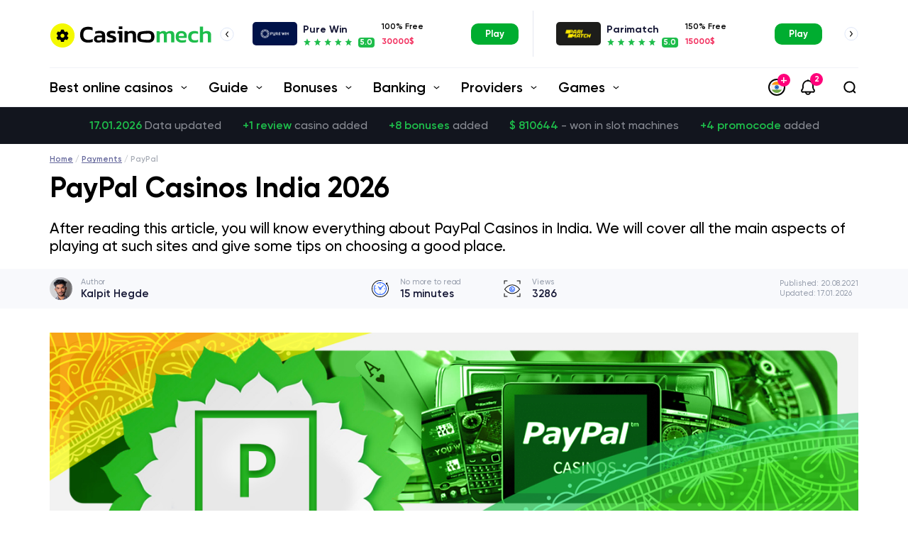

--- FILE ---
content_type: text/html; charset=UTF-8
request_url: https://casinomech.in/payment/paypal/
body_size: 21872
content:
<!DOCTYPE html>
<html lang="en">
<head>
    <meta charset="utf-8">
    <meta http-equiv="X-UA-Compatible" content="IE=edge">
    <meta name="viewport" content="width=device-width, initial-scale=1">
	<meta name='robots' content='index, follow, max-image-preview:large, max-snippet:-1, max-video-preview:-1' />

	<!-- This site is optimized with the Yoast SEO plugin v20.4 - https://yoast.com/wordpress/plugins/seo/ -->
	<title>PayPal Casinos India - Casino sites accepting PayPal 2026</title>
	<meta name="description" content="⭐⭐⭐⭐⭐Looking for the best PayPal casino? ➜ Get the list of the top online casinos dealing with PayPal in India January 2026 and start playing right now✅" />
	<link rel="canonical" href="https://casinomech.in/payment/paypal/" />
	<meta property="og:locale" content="en_US" />
	<meta property="og:type" content="article" />
	<meta property="og:title" content="PayPal Casinos India - Casino sites accepting PayPal [ck_year]" />
	<meta property="og:description" content="⭐⭐⭐⭐⭐Looking for the best PayPal casino? ➜ Get the list of the top online casinos dealing with PayPal in India [ck_month] [ck_year] and start playing right now✅" />
	<meta property="og:url" content="https://casinomech.in/payment/paypal/" />
	<meta property="og:site_name" content="Casinomech.in" />
	<meta property="article:modified_time" content="2023-04-07T18:42:48+00:00" />
	<meta name="twitter:card" content="summary_large_image" />
	<script type="application/ld+json" class="yoast-schema-graph">{"@context":"https://schema.org","@graph":[{"@type":"WebPage","@id":"https://casinomech.in/payment/paypal/","url":"https://casinomech.in/payment/paypal/","name":"PayPal Casinos India - Casino sites accepting PayPal [ck_year]","isPartOf":{"@id":"https://casinomech.in/#website"},"datePublished":"2021-08-20T07:58:42+00:00","dateModified":"2023-04-07T18:42:48+00:00","description":"⭐⭐⭐⭐⭐Looking for the best PayPal casino? ➜ Get the list of the top online casinos dealing with PayPal in India [ck_month] [ck_year] and start playing right now✅","breadcrumb":{"@id":"https://casinomech.in/payment/paypal/#breadcrumb"},"inLanguage":"en-US","potentialAction":[{"@type":"ReadAction","target":["https://casinomech.in/payment/paypal/"]}]},{"@type":"BreadcrumbList","@id":"https://casinomech.in/payment/paypal/#breadcrumb","itemListElement":[{"@type":"ListItem","position":1,"name":"Главная страница","item":"https://casinomech.in/"},{"@type":"ListItem","position":2,"name":"Online Casino Payment Options in India 2023","item":"https://casinomech.in/payment/"},{"@type":"ListItem","position":3,"name":"PayPal Casinos India 2023"}]},{"@type":"WebSite","@id":"https://casinomech.in/#website","url":"https://casinomech.in/","name":"Casinomech.in","description":"","potentialAction":[{"@type":"SearchAction","target":{"@type":"EntryPoint","urlTemplate":"https://casinomech.in/?s={search_term_string}"},"query-input":"required name=search_term_string"}],"inLanguage":"en-US"}]}</script>
	<!-- / Yoast SEO plugin. -->


<link rel='stylesheet' id='wp-block-library-css' href='https://casinomech.in/wp-includes/css/dist/block-library/style.min.css?ver=6.2'  media='all' />
<link rel='stylesheet' id='classic-theme-styles-css' href='https://casinomech.in/wp-includes/css/classic-themes.min.css?ver=6.2'  media='all' />
<style id='global-styles-inline-css' type='text/css'>
body{--wp--preset--color--black: #000000;--wp--preset--color--cyan-bluish-gray: #abb8c3;--wp--preset--color--white: #ffffff;--wp--preset--color--pale-pink: #f78da7;--wp--preset--color--vivid-red: #cf2e2e;--wp--preset--color--luminous-vivid-orange: #ff6900;--wp--preset--color--luminous-vivid-amber: #fcb900;--wp--preset--color--light-green-cyan: #7bdcb5;--wp--preset--color--vivid-green-cyan: #00d084;--wp--preset--color--pale-cyan-blue: #8ed1fc;--wp--preset--color--vivid-cyan-blue: #0693e3;--wp--preset--color--vivid-purple: #9b51e0;--wp--preset--gradient--vivid-cyan-blue-to-vivid-purple: linear-gradient(135deg,rgba(6,147,227,1) 0%,rgb(155,81,224) 100%);--wp--preset--gradient--light-green-cyan-to-vivid-green-cyan: linear-gradient(135deg,rgb(122,220,180) 0%,rgb(0,208,130) 100%);--wp--preset--gradient--luminous-vivid-amber-to-luminous-vivid-orange: linear-gradient(135deg,rgba(252,185,0,1) 0%,rgba(255,105,0,1) 100%);--wp--preset--gradient--luminous-vivid-orange-to-vivid-red: linear-gradient(135deg,rgba(255,105,0,1) 0%,rgb(207,46,46) 100%);--wp--preset--gradient--very-light-gray-to-cyan-bluish-gray: linear-gradient(135deg,rgb(238,238,238) 0%,rgb(169,184,195) 100%);--wp--preset--gradient--cool-to-warm-spectrum: linear-gradient(135deg,rgb(74,234,220) 0%,rgb(151,120,209) 20%,rgb(207,42,186) 40%,rgb(238,44,130) 60%,rgb(251,105,98) 80%,rgb(254,248,76) 100%);--wp--preset--gradient--blush-light-purple: linear-gradient(135deg,rgb(255,206,236) 0%,rgb(152,150,240) 100%);--wp--preset--gradient--blush-bordeaux: linear-gradient(135deg,rgb(254,205,165) 0%,rgb(254,45,45) 50%,rgb(107,0,62) 100%);--wp--preset--gradient--luminous-dusk: linear-gradient(135deg,rgb(255,203,112) 0%,rgb(199,81,192) 50%,rgb(65,88,208) 100%);--wp--preset--gradient--pale-ocean: linear-gradient(135deg,rgb(255,245,203) 0%,rgb(182,227,212) 50%,rgb(51,167,181) 100%);--wp--preset--gradient--electric-grass: linear-gradient(135deg,rgb(202,248,128) 0%,rgb(113,206,126) 100%);--wp--preset--gradient--midnight: linear-gradient(135deg,rgb(2,3,129) 0%,rgb(40,116,252) 100%);--wp--preset--duotone--dark-grayscale: url('#wp-duotone-dark-grayscale');--wp--preset--duotone--grayscale: url('#wp-duotone-grayscale');--wp--preset--duotone--purple-yellow: url('#wp-duotone-purple-yellow');--wp--preset--duotone--blue-red: url('#wp-duotone-blue-red');--wp--preset--duotone--midnight: url('#wp-duotone-midnight');--wp--preset--duotone--magenta-yellow: url('#wp-duotone-magenta-yellow');--wp--preset--duotone--purple-green: url('#wp-duotone-purple-green');--wp--preset--duotone--blue-orange: url('#wp-duotone-blue-orange');--wp--preset--font-size--small: 13px;--wp--preset--font-size--medium: 20px;--wp--preset--font-size--large: 36px;--wp--preset--font-size--x-large: 42px;--wp--preset--spacing--20: 0.44rem;--wp--preset--spacing--30: 0.67rem;--wp--preset--spacing--40: 1rem;--wp--preset--spacing--50: 1.5rem;--wp--preset--spacing--60: 2.25rem;--wp--preset--spacing--70: 3.38rem;--wp--preset--spacing--80: 5.06rem;--wp--preset--shadow--natural: 6px 6px 9px rgba(0, 0, 0, 0.2);--wp--preset--shadow--deep: 12px 12px 50px rgba(0, 0, 0, 0.4);--wp--preset--shadow--sharp: 6px 6px 0px rgba(0, 0, 0, 0.2);--wp--preset--shadow--outlined: 6px 6px 0px -3px rgba(255, 255, 255, 1), 6px 6px rgba(0, 0, 0, 1);--wp--preset--shadow--crisp: 6px 6px 0px rgba(0, 0, 0, 1);}:where(.is-layout-flex){gap: 0.5em;}body .is-layout-flow > .alignleft{float: left;margin-inline-start: 0;margin-inline-end: 2em;}body .is-layout-flow > .alignright{float: right;margin-inline-start: 2em;margin-inline-end: 0;}body .is-layout-flow > .aligncenter{margin-left: auto !important;margin-right: auto !important;}body .is-layout-constrained > .alignleft{float: left;margin-inline-start: 0;margin-inline-end: 2em;}body .is-layout-constrained > .alignright{float: right;margin-inline-start: 2em;margin-inline-end: 0;}body .is-layout-constrained > .aligncenter{margin-left: auto !important;margin-right: auto !important;}body .is-layout-constrained > :where(:not(.alignleft):not(.alignright):not(.alignfull)){max-width: var(--wp--style--global--content-size);margin-left: auto !important;margin-right: auto !important;}body .is-layout-constrained > .alignwide{max-width: var(--wp--style--global--wide-size);}body .is-layout-flex{display: flex;}body .is-layout-flex{flex-wrap: wrap;align-items: center;}body .is-layout-flex > *{margin: 0;}:where(.wp-block-columns.is-layout-flex){gap: 2em;}.has-black-color{color: var(--wp--preset--color--black) !important;}.has-cyan-bluish-gray-color{color: var(--wp--preset--color--cyan-bluish-gray) !important;}.has-white-color{color: var(--wp--preset--color--white) !important;}.has-pale-pink-color{color: var(--wp--preset--color--pale-pink) !important;}.has-vivid-red-color{color: var(--wp--preset--color--vivid-red) !important;}.has-luminous-vivid-orange-color{color: var(--wp--preset--color--luminous-vivid-orange) !important;}.has-luminous-vivid-amber-color{color: var(--wp--preset--color--luminous-vivid-amber) !important;}.has-light-green-cyan-color{color: var(--wp--preset--color--light-green-cyan) !important;}.has-vivid-green-cyan-color{color: var(--wp--preset--color--vivid-green-cyan) !important;}.has-pale-cyan-blue-color{color: var(--wp--preset--color--pale-cyan-blue) !important;}.has-vivid-cyan-blue-color{color: var(--wp--preset--color--vivid-cyan-blue) !important;}.has-vivid-purple-color{color: var(--wp--preset--color--vivid-purple) !important;}.has-black-background-color{background-color: var(--wp--preset--color--black) !important;}.has-cyan-bluish-gray-background-color{background-color: var(--wp--preset--color--cyan-bluish-gray) !important;}.has-white-background-color{background-color: var(--wp--preset--color--white) !important;}.has-pale-pink-background-color{background-color: var(--wp--preset--color--pale-pink) !important;}.has-vivid-red-background-color{background-color: var(--wp--preset--color--vivid-red) !important;}.has-luminous-vivid-orange-background-color{background-color: var(--wp--preset--color--luminous-vivid-orange) !important;}.has-luminous-vivid-amber-background-color{background-color: var(--wp--preset--color--luminous-vivid-amber) !important;}.has-light-green-cyan-background-color{background-color: var(--wp--preset--color--light-green-cyan) !important;}.has-vivid-green-cyan-background-color{background-color: var(--wp--preset--color--vivid-green-cyan) !important;}.has-pale-cyan-blue-background-color{background-color: var(--wp--preset--color--pale-cyan-blue) !important;}.has-vivid-cyan-blue-background-color{background-color: var(--wp--preset--color--vivid-cyan-blue) !important;}.has-vivid-purple-background-color{background-color: var(--wp--preset--color--vivid-purple) !important;}.has-black-border-color{border-color: var(--wp--preset--color--black) !important;}.has-cyan-bluish-gray-border-color{border-color: var(--wp--preset--color--cyan-bluish-gray) !important;}.has-white-border-color{border-color: var(--wp--preset--color--white) !important;}.has-pale-pink-border-color{border-color: var(--wp--preset--color--pale-pink) !important;}.has-vivid-red-border-color{border-color: var(--wp--preset--color--vivid-red) !important;}.has-luminous-vivid-orange-border-color{border-color: var(--wp--preset--color--luminous-vivid-orange) !important;}.has-luminous-vivid-amber-border-color{border-color: var(--wp--preset--color--luminous-vivid-amber) !important;}.has-light-green-cyan-border-color{border-color: var(--wp--preset--color--light-green-cyan) !important;}.has-vivid-green-cyan-border-color{border-color: var(--wp--preset--color--vivid-green-cyan) !important;}.has-pale-cyan-blue-border-color{border-color: var(--wp--preset--color--pale-cyan-blue) !important;}.has-vivid-cyan-blue-border-color{border-color: var(--wp--preset--color--vivid-cyan-blue) !important;}.has-vivid-purple-border-color{border-color: var(--wp--preset--color--vivid-purple) !important;}.has-vivid-cyan-blue-to-vivid-purple-gradient-background{background: var(--wp--preset--gradient--vivid-cyan-blue-to-vivid-purple) !important;}.has-light-green-cyan-to-vivid-green-cyan-gradient-background{background: var(--wp--preset--gradient--light-green-cyan-to-vivid-green-cyan) !important;}.has-luminous-vivid-amber-to-luminous-vivid-orange-gradient-background{background: var(--wp--preset--gradient--luminous-vivid-amber-to-luminous-vivid-orange) !important;}.has-luminous-vivid-orange-to-vivid-red-gradient-background{background: var(--wp--preset--gradient--luminous-vivid-orange-to-vivid-red) !important;}.has-very-light-gray-to-cyan-bluish-gray-gradient-background{background: var(--wp--preset--gradient--very-light-gray-to-cyan-bluish-gray) !important;}.has-cool-to-warm-spectrum-gradient-background{background: var(--wp--preset--gradient--cool-to-warm-spectrum) !important;}.has-blush-light-purple-gradient-background{background: var(--wp--preset--gradient--blush-light-purple) !important;}.has-blush-bordeaux-gradient-background{background: var(--wp--preset--gradient--blush-bordeaux) !important;}.has-luminous-dusk-gradient-background{background: var(--wp--preset--gradient--luminous-dusk) !important;}.has-pale-ocean-gradient-background{background: var(--wp--preset--gradient--pale-ocean) !important;}.has-electric-grass-gradient-background{background: var(--wp--preset--gradient--electric-grass) !important;}.has-midnight-gradient-background{background: var(--wp--preset--gradient--midnight) !important;}.has-small-font-size{font-size: var(--wp--preset--font-size--small) !important;}.has-medium-font-size{font-size: var(--wp--preset--font-size--medium) !important;}.has-large-font-size{font-size: var(--wp--preset--font-size--large) !important;}.has-x-large-font-size{font-size: var(--wp--preset--font-size--x-large) !important;}
.wp-block-navigation a:where(:not(.wp-element-button)){color: inherit;}
:where(.wp-block-columns.is-layout-flex){gap: 2em;}
.wp-block-pullquote{font-size: 1.5em;line-height: 1.6;}
</style>
<link rel='stylesheet' id='wp-pagenavi-css' href='https://casinomech.in/wp-content/plugins/wp-pagenavi/pagenavi-css.css?ver=2.70'  media='all' />
<link rel='stylesheet' id='slick-css' href='https://casinomech.in/wp-content/themes/cryptorus-ml/css/slick.css?ver=1.8.0'  media='all' />
<link rel='stylesheet' id='fontawesome-css' href='https://casinomech.in/wp-content/themes/cryptorus-ml/css/fontawesome.min.css?ver=5.15'  media='all' />
<link rel='stylesheet' id='style-css' href='https://casinomech.in/wp-content/themes/cryptorus-ml/style.css?ver=1.7'  media='all' />
<link rel="https://api.w.org/" href="https://casinomech.in/wp-json/" /><link rel="alternate" type="application/json" href="https://casinomech.in/wp-json/wp/v2/pages/2509" /><link rel="alternate" type="application/json+oembed" href="https://casinomech.in/wp-json/oembed/1.0/embed?url=https%3A%2F%2Fcasinomech.in%2Fpayment%2Fpaypal%2F" />
<link rel="alternate" type="text/xml+oembed" href="https://casinomech.in/wp-json/oembed/1.0/embed?url=https%3A%2F%2Fcasinomech.in%2Fpayment%2Fpaypal%2F&#038;format=xml" />
	<link rel="canonical" href="https://casinomech.in/payment/paypal/" />
                <style id="style-brand">.casino-jeetwinin {background-color: #000000}.casino-4rabetin {background-color: #161a21}.casino-royalpandain {background-color: #ffffff}.casino-junglerajain {background-color: #ffffff}.casino-showlionin {background-color: #000000}.casino-10criccasinoin {background-color: #000000}.casino-casumoin {background-color: #3fbcbb}.casino-leovegasin {background-color: #ff5601}.casino-betwayin {background-color: #ffffff}.casino-purecasinoin {background-color: #ffffff}.casino-fun88in {background-color: #26a9e0}.casino-purewincasinoin {background-color: #001249}.casino-casinodaysin {background-color: #ffffff}.casino-unibetin {background-color: #9ad45c}.casino-parimatchin {background-color: #1d1d1b}.casino-22betin {background-color: #005a62}.casino-bet365in {background-color: #027b5b}.casino-oppa888in {background-color: #000000}.casino-betssonin {background-color: #ff6500}.casino-casinoplanetin {background-color: #190b39}.casino-wildzcasinoin {background-color: #3f2786}.casino-1xbetcasinoin {background-color: #ffffff}.casino-jackpotcityin {background-color: #3a023c}.casino-europacasinoin {background-color: #eadaa9}.casino-luckydaysin {background-color: #007179}.casino-rizkcasinoin {background-color: #ef4136}.casino-mrgreenin {background-color: #1d733d}.casino-melbetin {background-color: #1d1d1b}.casino-verajohnin {background-color: #ed028e}.casino-twincasinoin {background-color: #ffffff}.casino-mariacasinoin {background-color: #141824}.casino-comeonin {background-color: #ffffff}.casino-genesiscasinoin {background-color: #06081f}.casino-wazambain {background-color: #731ead}.casino-shangrilalivein {background-color: #203878}.casino-nominiin {background-color: #00d7f2}.casino-nationalcasino{background-color:#282526}.casino-tangiers{background-color:#21252e}.casino-playamoau{background-color:#000}.casino-bitstarz{background-color:#000}.casino-planet7ozcasino{background-color:#910000}.casino-casinorocket{background-color:#521281}.casino-truebluecasino{background-color:#131F3C}.casino-fairgo{background-color:#234D29}.casino-joocasino{background-color:#1a1c24}.casino-lokicasino{background-color:#7a62aa}.casino-wildtokyo{background-color:#1d1d1d}.casino-casinochan{background-color:#141414}.casino-woocasino{background-color:#1c1d26}.casino-gunsbet{background-color:#3c3444}.casino-goldenstar{background-color:#000}</style>
    </head>

<body data-rsssl=1 class="page-template-default page page-id-2509 page-child parent-pageid-2374">

<div class="wrapper">

    <header class="header">
		
        <div class="container">
            <div class="header__main">
                <div class="header__logo logo">
                    <a href="https://casinomech.in" class="logo__link">
                        <img src="https://casinomech.in/wp-content/themes/cryptorus-ml/img/casinomech.svg" width="230" height="38" alt="casinomech">
                    </a>
                </div>
                <div class="header__group informer-group">
					    <div class="informer-group__section">
    <div class="informer-group__title">Recommended</div>
    <div class="informer informer_slider">

    <div class="informer__item">
        <div class="informer__logo casino-purewincasinoin">
            <a href="https://casinomech.in/real-money-casinos/pure-casino/">
                <img src="/img/logos/purewincasinoin.png" width="42" height="30" alt="purewincasinoin">
            </a>
        </div>
        <div class="informer__title">
            <a href="https://casinomech.in/real-money-casinos/pure-casino/" class="informer__name">Pure Win </a>
            <div class="informer__rating">
                <div class="informer__rating-stars">
                    <img src="https://casinomech.in/wp-content/themes/cryptorus-ml/img/stars-5.svg"
                         width="80" height="12" alt="stars">
                </div>
                <div class="informer__rating-value">5.0</div>
            </div>
        </div>
        <div class="informer__bonus">
			            <div class="informer__bonus-percent">100% Free</div>
            <div class="informer__bonus-sum"><span>30000$</span> </div>
        </div>
        <div class="informer__play">
            <a href="/go/play/purewincasinoin.html" target="_blank" rel="nofollow"
               class="btn">Play</a>
        </div>
    </div>

    <div class="informer__item">
        <div class="informer__logo casino-parimatchin">
            <a href="https://casinomech.in/real-money-casinos/parimatch/">
                <img src="/img/logos/parimatchin.png" width="42" height="30" alt="parimatchin">
            </a>
        </div>
        <div class="informer__title">
            <a href="https://casinomech.in/real-money-casinos/parimatch/" class="informer__name">Parimatch</a>
            <div class="informer__rating">
                <div class="informer__rating-stars">
                    <img src="https://casinomech.in/wp-content/themes/cryptorus-ml/img/stars-5.svg"
                         width="80" height="12" alt="stars">
                </div>
                <div class="informer__rating-value">5.0</div>
            </div>
        </div>
        <div class="informer__bonus">
			            <div class="informer__bonus-percent">150% Free</div>
            <div class="informer__bonus-sum"><span>15000$</span> </div>
        </div>
        <div class="informer__play">
            <a href="/go/play/parimatchin.html" target="_blank" rel="nofollow"
               class="btn">Play</a>
        </div>
    </div>

    <div class="informer__item">
        <div class="informer__logo casino-nominiin">
            <a href="/go/play/nominiin.html" target="_blank" rel="nofollow">
                <img src="/img/logos/nominiin.png" width="42" height="30" alt="nominiin">
            </a>
        </div>
        <div class="informer__title">
            <a href="/go/play/nominiin.html" target="_blank" rel="nofollow" class="informer__name">Nomini</a>
            <div class="informer__rating">
                <div class="informer__rating-stars">
                    <img src="https://casinomech.in/wp-content/themes/cryptorus-ml/img/stars-5.svg"
                         width="80" height="12" alt="stars">
                </div>
                <div class="informer__rating-value">5.0</div>
            </div>
        </div>
        <div class="informer__bonus">
			            <div class="informer__bonus-percent">100% Free</div>
            <div class="informer__bonus-sum"><span>30000$</span> </div>
        </div>
        <div class="informer__play">
            <a href="/go/play/nominiin.html" target="_blank" rel="nofollow"
               class="btn">Play</a>
        </div>
    </div>

    <div class="informer__item">
        <div class="informer__logo casino-shangrilalivein">
            <a href="/go/play/shangrilalivein.html" target="_blank" rel="nofollow">
                <img src="/img/logos/shangrilalivein.png" width="42" height="30" alt="shangrilalivein">
            </a>
        </div>
        <div class="informer__title">
            <a href="/go/play/shangrilalivein.html" target="_blank" rel="nofollow" class="informer__name">Shangri La Live</a>
            <div class="informer__rating">
                <div class="informer__rating-stars">
                    <img src="https://casinomech.in/wp-content/themes/cryptorus-ml/img/stars-5.svg"
                         width="80" height="12" alt="stars">
                </div>
                <div class="informer__rating-value">4.9</div>
            </div>
        </div>
        <div class="informer__bonus">
			            <div class="informer__bonus-percent">100% Free</div>
            <div class="informer__bonus-sum"><span>20000$</span> + 20 free spins</div>
        </div>
        <div class="informer__play">
            <a href="/go/play/shangrilalivein.html" target="_blank" rel="nofollow"
               class="btn">Play</a>
        </div>
    </div>

    <div class="informer__item">
        <div class="informer__logo casino-casinoplanetin">
            <a href="https://casinomech.in/real-money-casinos/casino-planet/">
                <img src="/img/logos/casinoplanetin.png" width="42" height="30" alt="casinoplanetin">
            </a>
        </div>
        <div class="informer__title">
            <a href="https://casinomech.in/real-money-casinos/casino-planet/" class="informer__name">Casino Planet</a>
            <div class="informer__rating">
                <div class="informer__rating-stars">
                    <img src="https://casinomech.in/wp-content/themes/cryptorus-ml/img/stars-5.svg"
                         width="80" height="12" alt="stars">
                </div>
                <div class="informer__rating-value">4.9</div>
            </div>
        </div>
        <div class="informer__bonus">
			            <div class="informer__bonus-percent">100% Free</div>
            <div class="informer__bonus-sum"><span>10000$</span> + 20 free spins</div>
        </div>
        <div class="informer__play">
            <a href="/go/play/casinoplanetin.html" target="_blank" rel="nofollow"
               class="btn">Play</a>
        </div>
    </div>

    <div class="informer__item">
        <div class="informer__logo casino-junglerajain">
            <a href="https://casinomech.in/real-money-casinos/jungleraja/">
                <img src="/img/logos/junglerajain.png" width="42" height="30" alt="junglerajain">
            </a>
        </div>
        <div class="informer__title">
            <a href="https://casinomech.in/real-money-casinos/jungleraja/" class="informer__name">Jungle Raja</a>
            <div class="informer__rating">
                <div class="informer__rating-stars">
                    <img src="https://casinomech.in/wp-content/themes/cryptorus-ml/img/stars-5.svg"
                         width="80" height="12" alt="stars">
                </div>
                <div class="informer__rating-value">4.8</div>
            </div>
        </div>
        <div class="informer__bonus">
			            <div class="informer__bonus-percent">100% Free</div>
            <div class="informer__bonus-sum"><span>10000$</span> </div>
        </div>
        <div class="informer__play">
            <a href="/go/play/junglerajain.html" target="_blank" rel="nofollow"
               class="btn">Play</a>
        </div>
    </div>
    </div>
    </div>
                </div>
                <div class="header__toggle">
                    <div class="header__toggle-search">
                        <div class="lang">
                            <button class="lang__toggle">
                                <img src="https://casinomech.in/wp-content/themes/cryptorus-ml/img/flags/in.svg"
                                     width="12" height="12" alt="Best online casinos in India" />
                                <span>+</span>
                            </button>
                            <div class="lang__body">
                                <div class="lang__item">
                                    <a href="https://familyhistorysa.org/" class="lang__item-link">
                                        <img src="https://casinomech.in/wp-content/themes/cryptorus-ml/img/flags/au.svg"
                                             width="12" height="12" alt="Best online casinos in Australia" />
                                    </a>
                                </div>
                                <div class="lang__item">
                                    <a href="https://casinomech.net/" class="lang__item-link">
                                        <img src="https://casinomech.in/wp-content/themes/cryptorus-ml/img/flags/ca.svg"
                                             width="12" height="12" alt="Best online casinos in Canada" />
                                    </a>
                                </div>
                            </div>
                        </div>
                        <button class="bell-toggle"><span>2</span></button>
                        <button class="search-toggle"></button>
                    </div>
                    <div class="header__toggle-nav">
                        <button class="nav-toggle">
                            <span class="nav-toggle__bar"></span>
                            <span class="nav-toggle__bar"></span>
                            <span class="nav-toggle__bar"></span>
                        </button>
                    </div>
                </div>
            </div>
        </div>

        <div class="header__bar">
            <div class="container">
                <div class="header__bar-inner">
                    <div class="header__bar-logo logo">
                        <a href="https://casinomech.in" class="logo__link">
                            <img src="https://casinomech.in/wp-content/themes/cryptorus-ml/img/casinomech.svg" width="230"
                                 height="38" alt="casinomech">
                        </a>
                    </div>
                    <nav class="header__nav">
												                            <ul class="nav">
								                                    <li class="nav__item">
										                                            <span class="nav__link nav__link_toggle">
                                            Best online casinos                                            <svg viewBox="0 0 9 5" xmlns="http://www.w3.org/2000/svg"><path
                                                        d="M8.386 1.63a.564.564 0 0 1-.208.44L4.794 4.792a.564.564 0 0 1-.716 0L.694 1.973a.565.565 0 0 1 .722-.868l3.023 2.52L7.462 1.19a.564.564 0 0 1 .924.44Z"/></svg>
                                        </span>
										
										                                            <div class="nav__dropdown">

												                                                    <div class="nav__menu">
                                                        <div class="nav__menu-title">
                                                            <a href="https://casinomech.in/real-money-casinos/"
                                                               class="nav__menu-link">
																Real money casinos                                                            </a>
                                                        </div>
                                                        <ul class="nav__submenu">
															                                                                <li class="nav__submenu-item">
                                                                    <a href="https://casinomech.in/real-money-casinos/10cric/"
                                                                       class="nav__submenu-link">
																		10cric                                                                    </a>
                                                                </li>
															                                                                <li class="nav__submenu-item">
                                                                    <a href="https://casinomech.in/real-money-casinos/1xbet/"
                                                                       class="nav__submenu-link">
																		1xBet                                                                    </a>
                                                                </li>
															                                                                <li class="nav__submenu-item">
                                                                    <a href="https://casinomech.in/real-money-casinos/22bet/"
                                                                       class="nav__submenu-link">
																		22Bet                                                                    </a>
                                                                </li>
															                                                                <li class="nav__submenu-item">
                                                                    <a href="https://casinomech.in/real-money-casinos/4rabet/"
                                                                       class="nav__submenu-link">
																		4Rabet                                                                    </a>
                                                                </li>
															                                                                <li class="nav__submenu-item">
                                                                    <a href="https://casinomech.in/real-money-casinos/betsson/"
                                                                       class="nav__submenu-link">
																		Betsson                                                                    </a>
                                                                </li>
															                                                                <li class="nav__submenu-item">
                                                                    <a href="https://casinomech.in/real-money-casinos/betway/"
                                                                       class="nav__submenu-link">
																		Betway                                                                    </a>
                                                                </li>
															                                                                <li class="nav__submenu-item">
                                                                    <a href="https://casinomech.in/real-money-casinos/casino-days/"
                                                                       class="nav__submenu-link">
																		Casino Days                                                                    </a>
                                                                </li>
															                                                                <li class="nav__submenu-item">
                                                                    <a href="https://casinomech.in/real-money-casinos/casino-planet/"
                                                                       class="nav__submenu-link">
																		Casino Planet                                                                    </a>
                                                                </li>
															                                                                <li class="nav__submenu-item">
                                                                    <a href="https://casinomech.in/real-money-casinos/casumo/"
                                                                       class="nav__submenu-link">
																		Casumo                                                                    </a>
                                                                </li>
															                                                                <li class="nav__submenu-item">
                                                                    <a href="https://casinomech.in/real-money-casinos/comeon/"
                                                                       class="nav__submenu-link">
																		Comeon                                                                    </a>
                                                                </li>
															                                                                <li class="nav__submenu-item">
                                                                    <a href="https://casinomech.in/real-money-casinos/jackpot-city/"
                                                                       class="nav__submenu-link">
																		Jackpot City                                                                    </a>
                                                                </li>
															                                                                <li class="nav__submenu-item">
                                                                    <a href="https://casinomech.in/real-money-casinos/jeetwin/"
                                                                       class="nav__submenu-link">
																		Jeetwin                                                                    </a>
                                                                </li>
															                                                                <li class="nav__submenu-item">
                                                                    <a href="https://casinomech.in/real-money-casinos/jungleraja/"
                                                                       class="nav__submenu-link">
																		Jungle Raja                                                                    </a>
                                                                </li>
															                                                                <li class="nav__submenu-item">
                                                                    <a href="https://casinomech.in/real-money-casinos/leovegas/"
                                                                       class="nav__submenu-link">
																		Leo Vegas                                                                    </a>
                                                                </li>
															                                                                <li class="nav__submenu-item">
                                                                    <a href="https://casinomech.in/real-money-casinos/melbet/"
                                                                       class="nav__submenu-link">
																		Melbet                                                                    </a>
                                                                </li>
															                                                                <li class="nav__submenu-item">
                                                                    <a href="https://casinomech.in/real-money-casinos/mr-green/"
                                                                       class="nav__submenu-link">
																		Mr Green                                                                    </a>
                                                                </li>
															                                                                <li class="nav__submenu-item">
                                                                    <a href="https://casinomech.in/real-money-casinos/oppa888/"
                                                                       class="nav__submenu-link">
																		Oppa888                                                                    </a>
                                                                </li>
															                                                                <li class="nav__submenu-item">
                                                                    <a href="https://casinomech.in/real-money-casinos/parimatch/"
                                                                       class="nav__submenu-link">
																		Parimatch                                                                    </a>
                                                                </li>
															                                                                <li class="nav__submenu-item">
                                                                    <a href="https://casinomech.in/real-money-casinos/pure-casino/"
                                                                       class="nav__submenu-link">
																		Pure Win                                                                    </a>
                                                                </li>
															                                                                <li class="nav__submenu-item">
                                                                    <a href="https://casinomech.in/real-money-casinos/rizk/"
                                                                       class="nav__submenu-link">
																		Rizk                                                                    </a>
                                                                </li>
															                                                                <li class="nav__submenu-item">
                                                                    <a href="https://casinomech.in/real-money-casinos/royal-panda/"
                                                                       class="nav__submenu-link">
																		Royal Panda                                                                    </a>
                                                                </li>
															                                                                <li class="nav__submenu-item">
                                                                    <a href="https://casinomech.in/real-money-casinos/showlion/"
                                                                       class="nav__submenu-link">
																		ShowLion                                                                    </a>
                                                                </li>
															                                                                <li class="nav__submenu-item">
                                                                    <a href="https://casinomech.in/real-money-casinos/unibet/"
                                                                       class="nav__submenu-link">
																		Unibet                                                                    </a>
                                                                </li>
															                                                                <li class="nav__submenu-item">
                                                                    <a href="https://casinomech.in/real-money-casinos/wazamba/"
                                                                       class="nav__submenu-link">
																		Wazamba                                                                    </a>
                                                                </li>
															                                                                <li class="nav__submenu-item">
                                                                    <a href="https://casinomech.in/real-money-casinos/wildz/"
                                                                       class="nav__submenu-link">
																		Wildz                                                                    </a>
                                                                </li>
															                                                        </ul>
                                                    </div>
												
												                                                    <div class="nav__shortcode">
														<div class="trusted-list">
    <div class="trusted-list__title">Most popular casinos</div>
    <div class="trusted-list__list">
                <div class="trusted-list__item">
            <a href="#" class="trusted-list__link">
                <div class="trusted-list__logo casino-purewincasinoin">
                    <img src="/img/logos/purewincasinoin.png" alt="purewincasinoin">
                </div>
                <div class="trusted-list__name">Pure Win Casino </div>
            </a>
        </div>
        <div class="trusted-list__item">
            <a href="#" class="trusted-list__link">
                <div class="trusted-list__logo casino-parimatchin">
                    <img src="/img/logos/parimatchin.png" alt="parimatchin">
                </div>
                <div class="trusted-list__name">Parimatch</div>
            </a>
        </div>
        <div class="trusted-list__item">
            <a href="#" class="trusted-list__link">
                <div class="trusted-list__logo casino-nominiin">
                    <img src="/img/logos/nominiin.png" alt="nominiin">
                </div>
                <div class="trusted-list__name">Nomini</div>
            </a>
        </div>
    </div>
    <div class="trusted-list__more">
        <a href="#" class="trusted-list__more-btn">Show all casinos</a>
    </div>
</div>
                                                    </div>
												
                                                <div class="nav__close"></div>
                                            </div>
										
                                    </li>
								                                    <li class="nav__item">
										                                            <span class="nav__link nav__link_toggle">
                                            Guide                                            <svg viewBox="0 0 9 5" xmlns="http://www.w3.org/2000/svg"><path
                                                        d="M8.386 1.63a.564.564 0 0 1-.208.44L4.794 4.792a.564.564 0 0 1-.716 0L.694 1.973a.565.565 0 0 1 .722-.868l3.023 2.52L7.462 1.19a.564.564 0 0 1 .924.44Z"/></svg>
                                        </span>
										
										                                            <div class="nav__dropdown">

												                                                    <div class="nav__menu">
                                                        <div class="nav__menu-title">
                                                            <a href="#"
                                                               class="nav__menu-link">
																Our rating of...                                                            </a>
                                                        </div>
                                                        <ul class="nav__submenu">
															                                                                <li class="nav__submenu-item">
                                                                    <a href="https://casinomech.in/mobile-casino/app/"
                                                                       class="nav__submenu-link">
																		Gambling apps                                                                    </a>
                                                                </li>
															                                                                <li class="nav__submenu-item">
                                                                    <a href="https://casinomech.in/online-gambling/"
                                                                       class="nav__submenu-link">
																		Gambling sites                                                                    </a>
                                                                </li>
															                                                                <li class="nav__submenu-item">
                                                                    <a href="https://casinomech.in/fast-withdrawal-casinos/"
                                                                       class="nav__submenu-link">
																		Fast withdrawal online casinos                                                                    </a>
                                                                </li>
															                                                                <li class="nav__submenu-item">
                                                                    <a href="https://casinomech.in/live-dealer/"
                                                                       class="nav__submenu-link">
																		Live dealer casinos                                                                    </a>
                                                                </li>
															                                                                <li class="nav__submenu-item">
                                                                    <a href="https://casinomech.in/mobile-casino/"
                                                                       class="nav__submenu-link">
																		Mobile casinos                                                                    </a>
                                                                </li>
															                                                                <li class="nav__submenu-item">
                                                                    <a href="https://casinomech.in/new-casinos/"
                                                                       class="nav__submenu-link">
																		New online casinos                                                                    </a>
                                                                </li>
															                                                                <li class="nav__submenu-item">
                                                                    <a href="https://casinomech.in/real-money-casinos/wazamba/"
                                                                       class="nav__submenu-link">
																		Online casinos in Indian rupees                                                                    </a>
                                                                </li>
															                                                        </ul>
                                                    </div>
												
												                                                    <div class="nav__shortcode">
														<div class="trusted-list">
    <div class="trusted-list__title">Most popular casinos</div>
    <div class="trusted-list__list">
                <div class="trusted-list__item">
            <a href="#" class="trusted-list__link">
                <div class="trusted-list__logo casino-purewincasinoin">
                    <img src="/img/logos/purewincasinoin.png" alt="purewincasinoin">
                </div>
                <div class="trusted-list__name">Pure Win Casino </div>
            </a>
        </div>
        <div class="trusted-list__item">
            <a href="#" class="trusted-list__link">
                <div class="trusted-list__logo casino-parimatchin">
                    <img src="/img/logos/parimatchin.png" alt="parimatchin">
                </div>
                <div class="trusted-list__name">Parimatch</div>
            </a>
        </div>
        <div class="trusted-list__item">
            <a href="#" class="trusted-list__link">
                <div class="trusted-list__logo casino-nominiin">
                    <img src="/img/logos/nominiin.png" alt="nominiin">
                </div>
                <div class="trusted-list__name">Nomini</div>
            </a>
        </div>
    </div>
    <div class="trusted-list__more">
        <a href="#" class="trusted-list__more-btn">Show all casinos</a>
    </div>
</div>
                                                    </div>
												
                                                <div class="nav__close"></div>
                                            </div>
										
                                    </li>
								                                    <li class="nav__item">
										                                            <span class="nav__link nav__link_toggle">
                                            Bonuses                                            <svg viewBox="0 0 9 5" xmlns="http://www.w3.org/2000/svg"><path
                                                        d="M8.386 1.63a.564.564 0 0 1-.208.44L4.794 4.792a.564.564 0 0 1-.716 0L.694 1.973a.565.565 0 0 1 .722-.868l3.023 2.52L7.462 1.19a.564.564 0 0 1 .924.44Z"/></svg>
                                        </span>
										
										                                            <div class="nav__dropdown">

												                                                    <div class="nav__menu">
                                                        <div class="nav__menu-title">
                                                            <a href="https://casinomech.in/bonuses/"
                                                               class="nav__menu-link">
																Online casino bonuses                                                            </a>
                                                        </div>
                                                        <ul class="nav__submenu">
															                                                                <li class="nav__submenu-item">
                                                                    <a href="https://casinomech.in/bonuses/free-spins/"
                                                                       class="nav__submenu-link">
																		Free spins                                                                    </a>
                                                                </li>
															                                                        </ul>
                                                    </div>
												
												                                                    <div class="nav__shortcode">
														<div class="trusted-list">
    <div class="trusted-list__title">Most popular casinos</div>
    <div class="trusted-list__list">
                <div class="trusted-list__item">
            <a href="#" class="trusted-list__link">
                <div class="trusted-list__logo casino-purewincasinoin">
                    <img src="/img/logos/purewincasinoin.png" alt="purewincasinoin">
                </div>
                <div class="trusted-list__name">Pure Win Casino </div>
            </a>
        </div>
        <div class="trusted-list__item">
            <a href="#" class="trusted-list__link">
                <div class="trusted-list__logo casino-parimatchin">
                    <img src="/img/logos/parimatchin.png" alt="parimatchin">
                </div>
                <div class="trusted-list__name">Parimatch</div>
            </a>
        </div>
        <div class="trusted-list__item">
            <a href="#" class="trusted-list__link">
                <div class="trusted-list__logo casino-nominiin">
                    <img src="/img/logos/nominiin.png" alt="nominiin">
                </div>
                <div class="trusted-list__name">Nomini</div>
            </a>
        </div>
    </div>
    <div class="trusted-list__more">
        <a href="#" class="trusted-list__more-btn">Show all casinos</a>
    </div>
</div>
                                                    </div>
												
                                                <div class="nav__close"></div>
                                            </div>
										
                                    </li>
								                                    <li class="nav__item">
										                                            <span class="nav__link nav__link_toggle">
                                            Banking                                            <svg viewBox="0 0 9 5" xmlns="http://www.w3.org/2000/svg"><path
                                                        d="M8.386 1.63a.564.564 0 0 1-.208.44L4.794 4.792a.564.564 0 0 1-.716 0L.694 1.973a.565.565 0 0 1 .722-.868l3.023 2.52L7.462 1.19a.564.564 0 0 1 .924.44Z"/></svg>
                                        </span>
										
										                                            <div class="nav__dropdown">

												                                                    <div class="nav__menu">
                                                        <div class="nav__menu-title">
                                                            <a href="https://casinomech.in/payment/"
                                                               class="nav__menu-link">
																Casino payment options                                                            </a>
                                                        </div>
                                                        <ul class="nav__submenu">
															                                                                <li class="nav__submenu-item">
                                                                    <a href="https://casinomech.in/payment/google-pay/"
                                                                       class="nav__submenu-link">
																		Google Pay                                                                    </a>
                                                                </li>
															                                                                <li class="nav__submenu-item">
                                                                    <a href="https://casinomech.in/payment/bitcoin/"
                                                                       class="nav__submenu-link">
																		Crypto                                                                    </a>
                                                                </li>
															                                                                <li class="nav__submenu-item">
                                                                    <a href="https://casinomech.in/payment/neteller/"
                                                                       class="nav__submenu-link">
																		Neteller                                                                    </a>
                                                                </li>
															                                                                <li class="nav__submenu-item">
                                                                    <a href="https://casinomech.in/payment/paypal/"
                                                                       class="nav__submenu-link">
																		PayPal                                                                    </a>
                                                                </li>
															                                                                <li class="nav__submenu-item">
                                                                    <a href="https://casinomech.in/payment/paytm/"
                                                                       class="nav__submenu-link">
																		Paytm                                                                    </a>
                                                                </li>
															                                                                <li class="nav__submenu-item">
                                                                    <a href="https://casinomech.in/payment/skrill/"
                                                                       class="nav__submenu-link">
																		Skrill                                                                    </a>
                                                                </li>
															                                                        </ul>
                                                    </div>
												
												                                                    <div class="nav__shortcode">
														<div class="trusted-list">
    <div class="trusted-list__title">Most popular casinos</div>
    <div class="trusted-list__list">
                <div class="trusted-list__item">
            <a href="#" class="trusted-list__link">
                <div class="trusted-list__logo casino-purewincasinoin">
                    <img src="/img/logos/purewincasinoin.png" alt="purewincasinoin">
                </div>
                <div class="trusted-list__name">Pure Win Casino </div>
            </a>
        </div>
        <div class="trusted-list__item">
            <a href="#" class="trusted-list__link">
                <div class="trusted-list__logo casino-parimatchin">
                    <img src="/img/logos/parimatchin.png" alt="parimatchin">
                </div>
                <div class="trusted-list__name">Parimatch</div>
            </a>
        </div>
        <div class="trusted-list__item">
            <a href="#" class="trusted-list__link">
                <div class="trusted-list__logo casino-nominiin">
                    <img src="/img/logos/nominiin.png" alt="nominiin">
                </div>
                <div class="trusted-list__name">Nomini</div>
            </a>
        </div>
    </div>
    <div class="trusted-list__more">
        <a href="#" class="trusted-list__more-btn">Show all casinos</a>
    </div>
</div>
                                                    </div>
												
                                                <div class="nav__close"></div>
                                            </div>
										
                                    </li>
								                                    <li class="nav__item">
										                                            <span class="nav__link nav__link_toggle">
                                            Providers                                            <svg viewBox="0 0 9 5" xmlns="http://www.w3.org/2000/svg"><path
                                                        d="M8.386 1.63a.564.564 0 0 1-.208.44L4.794 4.792a.564.564 0 0 1-.716 0L.694 1.973a.565.565 0 0 1 .722-.868l3.023 2.52L7.462 1.19a.564.564 0 0 1 .924.44Z"/></svg>
                                        </span>
										
										                                            <div class="nav__dropdown">

												                                                    <div class="nav__menu">
                                                        <div class="nav__menu-title">
                                                            <a href="https://casinomech.in/software/"
                                                               class="nav__menu-link">
																Online casino providers                                                            </a>
                                                        </div>
                                                        <ul class="nav__submenu">
															                                                                <li class="nav__submenu-item">
                                                                    <a href="https://casinomech.in/software/evolution-gaming/"
                                                                       class="nav__submenu-link">
																		Evolution Gaming                                                                    </a>
                                                                </li>
															                                                                <li class="nav__submenu-item">
                                                                    <a href="https://casinomech.in/software/ezugi/"
                                                                       class="nav__submenu-link">
																		Ezugi                                                                    </a>
                                                                </li>
															                                                        </ul>
                                                    </div>
												
												                                                    <div class="nav__shortcode">
														<div class="trusted-list">
    <div class="trusted-list__title">Most popular casinos</div>
    <div class="trusted-list__list">
                <div class="trusted-list__item">
            <a href="#" class="trusted-list__link">
                <div class="trusted-list__logo casino-purewincasinoin">
                    <img src="/img/logos/purewincasinoin.png" alt="purewincasinoin">
                </div>
                <div class="trusted-list__name">Pure Win Casino </div>
            </a>
        </div>
        <div class="trusted-list__item">
            <a href="#" class="trusted-list__link">
                <div class="trusted-list__logo casino-parimatchin">
                    <img src="/img/logos/parimatchin.png" alt="parimatchin">
                </div>
                <div class="trusted-list__name">Parimatch</div>
            </a>
        </div>
        <div class="trusted-list__item">
            <a href="#" class="trusted-list__link">
                <div class="trusted-list__logo casino-nominiin">
                    <img src="/img/logos/nominiin.png" alt="nominiin">
                </div>
                <div class="trusted-list__name">Nomini</div>
            </a>
        </div>
    </div>
    <div class="trusted-list__more">
        <a href="#" class="trusted-list__more-btn">Show all casinos</a>
    </div>
</div>
                                                    </div>
												
                                                <div class="nav__close"></div>
                                            </div>
										
                                    </li>
								                                    <li class="nav__item">
										                                            <span class="nav__link nav__link_toggle">
                                            Games                                            <svg viewBox="0 0 9 5" xmlns="http://www.w3.org/2000/svg"><path
                                                        d="M8.386 1.63a.564.564 0 0 1-.208.44L4.794 4.792a.564.564 0 0 1-.716 0L.694 1.973a.565.565 0 0 1 .722-.868l3.023 2.52L7.462 1.19a.564.564 0 0 1 .924.44Z"/></svg>
                                        </span>
										
										                                            <div class="nav__dropdown">

												                                                    <div class="nav__menu">
                                                        <div class="nav__menu-title">
                                                            <a href="https://casinomech.in/games/"
                                                               class="nav__menu-link">
																Online casino games                                                            </a>
                                                        </div>
                                                        <ul class="nav__submenu">
															                                                                <li class="nav__submenu-item">
                                                                    <a href="https://casinomech.in/games/andar-bahar/"
                                                                       class="nav__submenu-link">
																		Andar Bahar                                                                    </a>
                                                                </li>
															                                                                <li class="nav__submenu-item">
                                                                    <a href="https://casinomech.in/games/baccarat/"
                                                                       class="nav__submenu-link">
																		Baccarat                                                                    </a>
                                                                </li>
															                                                                <li class="nav__submenu-item">
                                                                    <a href="https://casinomech.in/games/bingo/"
                                                                       class="nav__submenu-link">
																		Bingo                                                                    </a>
                                                                </li>
															                                                                <li class="nav__submenu-item">
                                                                    <a href="https://casinomech.in/games/blackjack/"
                                                                       class="nav__submenu-link">
																		Blackjack                                                                    </a>
                                                                </li>
															                                                                <li class="nav__submenu-item">
                                                                    <a href="https://casinomech.in/games/craps/"
                                                                       class="nav__submenu-link">
																		Craps                                                                    </a>
                                                                </li>
															                                                                <li class="nav__submenu-item">
                                                                    <a href="https://casinomech.in/online-slots/jackpot/"
                                                                       class="nav__submenu-link">
																		Jackpot games                                                                    </a>
                                                                </li>
															                                                                <li class="nav__submenu-item">
                                                                    <a href="https://casinomech.in/games/roulette/"
                                                                       class="nav__submenu-link">
																		Roulette                                                                    </a>
                                                                </li>
															                                                                <li class="nav__submenu-item">
                                                                    <a href="https://casinomech.in/online-slots/"
                                                                       class="nav__submenu-link">
																		Slots                                                                    </a>
                                                                </li>
															                                                                <li class="nav__submenu-item">
                                                                    <a href="https://casinomech.in/games/teen-patti/"
                                                                       class="nav__submenu-link">
																		Teen Patti                                                                    </a>
                                                                </li>
															                                                        </ul>
                                                    </div>
												
												                                                    <div class="nav__shortcode">
														<div class="trusted-list">
    <div class="trusted-list__title">Most popular casinos</div>
    <div class="trusted-list__list">
                <div class="trusted-list__item">
            <a href="#" class="trusted-list__link">
                <div class="trusted-list__logo casino-purewincasinoin">
                    <img src="/img/logos/purewincasinoin.png" alt="purewincasinoin">
                </div>
                <div class="trusted-list__name">Pure Win Casino </div>
            </a>
        </div>
        <div class="trusted-list__item">
            <a href="#" class="trusted-list__link">
                <div class="trusted-list__logo casino-parimatchin">
                    <img src="/img/logos/parimatchin.png" alt="parimatchin">
                </div>
                <div class="trusted-list__name">Parimatch</div>
            </a>
        </div>
        <div class="trusted-list__item">
            <a href="#" class="trusted-list__link">
                <div class="trusted-list__logo casino-nominiin">
                    <img src="/img/logos/nominiin.png" alt="nominiin">
                </div>
                <div class="trusted-list__name">Nomini</div>
            </a>
        </div>
    </div>
    <div class="trusted-list__more">
        <a href="#" class="trusted-list__more-btn">Show all casinos</a>
    </div>
</div>
                                                    </div>
												
                                                <div class="nav__close"></div>
                                            </div>
										
                                    </li>
								                            </ul>
						                    </nav>
                    <div class="header__search">
                        <div class="lang">
                            <button class="lang__toggle">
                                <img src="https://casinomech.in/wp-content/themes/cryptorus-ml/img/flags/in.svg"
                                     width="12" height="12" alt="Best online casinos in India" />
                                <span>+</span>
                            </button>
                            <div class="lang__body">
                                <div class="lang__item lang__item_selected">
                                    <a href="https://familyhistorysa.org/" class="lang__item-link">
                                        <img src="https://casinomech.in/wp-content/themes/cryptorus-ml/img/flags/au.svg"
                                             width="12" height="12" alt="Best online casinos in Australia" />
                                    </a>
                                </div>
                                <div class="lang__item">
                                    <a href="https://casinomech.net/" class="lang__item-link">
                                        <img src="https://casinomech.in/wp-content/themes/cryptorus-ml/img/flags/ca.svg"
                                             width="12" height="12" alt="Best online casinos in Canada" />
                                    </a>
                                </div>
                            </div>
                        </div>
                        <button class="bell-toggle"><span>2</span></button>
                        <button class="search-toggle"></button>
                    </div>
                </div>


                
                
            </div>
        </div>

        <div class="header__infoline">
            <div class="slide">
                <span>17.01.2026</span>
				Data updated            </div>
            <div class="slide">
								<span>+1 review</span> casino added            </div>
            <div class="slide">
				<span>+8 bonuses</span> added            </div>
            <div class="slide">
								<span>$ 810644</span> - won in slot machines            </div>
            <div class="slide">
				<span>+4 promocode</span> added            </div>
        </div>

    </header>

	    <div class="container main">
		

<div class="breadcrumbs" itemscope itemtype="http://schema.org/BreadcrumbList"><span itemprop="itemListElement" itemscope itemtype="http://schema.org/ListItem"><a href="https://casinomech.in" itemprop="item"><span itemprop="name">Home</span></a><meta itemprop="position" content="1"></span><span class="breadcrumbs__sep"> /</span>
<span itemprop="itemListElement" itemscope itemtype="http://schema.org/ListItem"><a href="https://casinomech.in/payment/" itemprop="item"><span itemprop="name">Payments</span></a><meta itemprop="position" content="2"></span><span class="breadcrumbs__sep"> /</span>
PayPal</div>

    <h1 class="main-heading">PayPal Casinos India 2026</h1>

    <article class="article">
		
            
<p>
<p class="text-lg">After reading this article, you will know everything about PayPal Casinos in India. We will cover all the main aspects of playing at such sites and give some tips on choosing a good place.</p>
<div class="meta meta_bg">
	<div class="meta__author">
		<div class="meta__author-img">
			<img src="/img/author/kalpit-hegde.jpg" width="100" height="100" alt="Kalpit Hegde">
		</div>
		<div class="meta__author-inner">
			<div class="meta__author-post">Author</div>
				<div class="meta__author-name">Kalpit Hegde</div>
			</div>
        </div>
        <div class="meta__group">
        <div class="meta__time">
            <div class="meta__time-label">No more to read</div>
            <div class="meta__time-value">15 minutes</div>
        </div>
        <div class="meta__view">
            <div class="meta__view-label">Views</div>
            <div class="meta__view-value">3286</div>
        </div>
    </div>
    <div class="meta__date">
    	<span>Published: </span>20.08.2021<br>
    	<span>Updated: </span>17.01.2026
    </div>
</div><br />
<img src="https://casinomech.in/wp-content/uploads/2023/04/PayPal-casinos-India.jpg" alt="PayPal casinos India" class="img-fluid rounded my-3"/><br />
Paypal is a popular banking option worldwide, so it is no wonder why it’s becoming actively used at gambling sites. Today we will discuss the benefits and drawbacks of casinos that accept PayPal, cover their main features and give some tips on choosing a good place. We will also present some PayPal alternatives for players who are uncomfortable with using this payment system.</p>

    <div class="collapse-toggler"><a href="#"><span>🔥 Best PayPal Casinos in India January 2026</span></a></div>
    <div class="collapse">
        

    <div class="table-responsive shadow-no">
    <table class="table table-sm table-bordered shadow-sm" id="table-simple">
    <thead class="thead-light">
    <tr>
        <th>Number</th>
        <th>Title</th>
        <th>Bonus</th>
        <th>Rating</th>
        <th>Ratings</th>
    </tr>
    </thead>
    <tbody>

    <tr>
        <th scope="row">1</th>
        <td>22Bet</td>
        <td>25000 $</td>
        <td>5</td>
        <td>173205</td>
    </tr>
    <tr>
        <th scope="row">2</th>
        <td>4Rabet</td>
        <td>20000 $</td>
        <td>5</td>
        <td>174145</td>
    </tr>
    <tr>
        <th scope="row">3</th>
        <td>Casino Days</td>
        <td>50000 $</td>
        <td>5</td>
        <td>173423</td>
    </tr>
    <tr>
        <th scope="row">4</th>
        <td>Pure Win Casino </td>
        <td>30000 $</td>
        <td>4.9</td>
        <td>173686</td>
    </tr>
    <tr>
        <th scope="row">5</th>
        <td>Parimatch</td>
        <td>15000 $</td>
        <td>4.9</td>
        <td>172951</td>
    </tr>
    <tr>
        <th scope="row">6</th>
        <td>Nomini</td>
        <td>30000 $</td>
        <td>4.8</td>
        <td>173055</td>
    </tr>
    <tr>
        <th scope="row">7</th>
        <td>Shangri La Live</td>
        <td>20000 $</td>
        <td>4.8</td>
        <td>173883</td>
    </tr>
    <tr>
        <th scope="row">8</th>
        <td>Casino Planet</td>
        <td>10000 $</td>
        <td>4.7</td>
        <td>172542</td>
    </tr>
    <tr>
        <th scope="row">9</th>
        <td>Jungle Raja</td>
        <td>10000 $</td>
        <td>4.7</td>
        <td>173217</td>
    </tr>
    <tr>
        <th scope="row">10</th>
        <td>LeoVegas </td>
        <td>20000 $</td>
        <td>4.6</td>
        <td>172967</td>
    </tr>
    <tr>
        <th scope="row">11</th>
        <td>Unibet</td>
        <td>4000 $</td>
        <td>4.5</td>
        <td>173681</td>
    </tr>
    <tr>
        <th scope="row">12</th>
        <td>JackpotCity</td>
        <td>40000 $</td>
        <td>4.5</td>
        <td>172625</td>
    </tr>
    <tr>
        <th scope="row">13</th>
        <td>Wazamba</td>
        <td>56000 ₹ </td>
        <td>4.4</td>
        <td>172879</td>
    </tr>
    <tr>
        <th scope="row">14</th>
        <td>Lucky Days</td>
        <td>10000 $</td>
        <td>4.4</td>
        <td>173560</td>
    </tr>
    <tr>
        <th scope="row">15</th>
        <td>Casumo Casino</td>
        <td>2000 $</td>
        <td>4.3</td>
        <td>173586</td>
    </tr>
    <tr>
        <th scope="row">16</th>
        <td>Royal Panda</td>
        <td>100000 $</td>
        <td>4.3</td>
        <td>173800</td>
    </tr>
    <tr>
        <th scope="row">17</th>
        <td>Europa Casino</td>
        <td>7000 $</td>
        <td>4.2</td>
        <td>173539</td>
    </tr>
    <tr>
        <th scope="row">18</th>
        <td>Twin Casino</td>
        <td>20000 $</td>
        <td>4.1</td>
        <td>174502</td>
    </tr>
    <tr>
        <th scope="row">19</th>
        <td>Oppa888</td>
        <td>25000 $</td>
        <td>4.1</td>
        <td>172514</td>
    </tr>
    <tr>
        <th scope="row">20</th>
        <td>Melbet</td>
        <td>30000 $</td>
        <td>4</td>
        <td>173256</td>
    </tr>
    <tr>
        <th scope="row">21</th>
        <td>Genesis Casino</td>
        <td>10000 $</td>
        <td>4</td>
        <td>173309</td>
    </tr>
    <tr>
        <th scope="row">22</th>
        <td>Wildz</td>
        <td>50000 $</td>
        <td>3.9</td>
        <td>173514</td>
    </tr>
    <tr>
        <th scope="row">23</th>
        <td>Betway</td>
        <td>15000 $</td>
        <td>3.8</td>
        <td>173464</td>
    </tr>
    <tr>
        <th scope="row">24</th>
        <td>Comeon</td>
        <td>10000 $</td>
        <td>3.8</td>
        <td>173152</td>
    </tr>
    </tbody>
    </table>
    </div>

    </div>
          <div class="top-table">
        <div class="top-table__head">
            <div class="top-table__th top-table__th_num">#</div>
            <div class="top-table__th top-table__th_main">Casino name</div>
            <div class="top-table__th top-table__th_bonus">Bonus</div>
            <div class="top-table__th top-table__th_deposit">Min.deposit</div>
                        <div class="top-table__th top-table__th_pluses">Benefits</div>
            <div class="top-table__th top-table__th_action">Browse \ Start playing</div>
        </div>
        <div class="top-table__body">
    <div class="top-table__item top-table__item_1 ">
        <div class="top-table__td top-table__td_num">
            <div class="top-table__num">#1</div>
        </div>
        <div class="top-table__td top-table__td_main">
            <div class="top-table__main">
                <div class="top-table__img casino-22betin">
                    <a href="https://casinomech.in/real-money-casinos/22bet/">
                        <img src="/img/logos/22betin.png" width="61" height="44" alt="22betin">
                    </a>
                </div>
                <div class="top-table__about">
                    <div class="top-table__name">
                        <a href="https://casinomech.in/real-money-casinos/22bet/">
							22Bet                        </a>
                    </div>
                    <div class="top-table__rating">
                        <div class="top-table__rating-stars">
                            <img src="https://casinomech.in/wp-content/themes/cryptorus-ml/img/stars-5.svg"
                                 width="80" height="12" alt="stars 5">
                        </div>
                        <div class="top-table__rating-value">
							5.0                        </div>
                    </div>
					                        <div class="top-table__desc">PayPal is accepted</div>
					                </div>
            </div>
        </div>
        <div class="top-table__td top-table__td_bonus">
            <div class="top-table__label">Bonus</div>
            <div class="top-table__value2">
				                <div class="top-table__bonus-match">
					100% free                </div>
                <span class="top-table__bonus-sum">
                    ₹ 25000                </span>
				            </div>
        </div>
        <div class="top-table__td top-table__td_deposit">
            <div class="top-table__label">Min.deposit</div>
            <div class="top-table__value2 top-table__min-depo">Min. deposit: <b>
				₹ 55</b>

				                <div class="top-table__payment-methods">
					                        <div class="top-table__payment-method">
                            <img src="/img/banking/neteller.png"
                                 alt="Neteller" title="Neteller">
                        </div>
					                        <div class="top-table__payment-method">
                            <img src="/img/banking/bitcoin.png"
                                 alt="Bitcoin" title="Bitcoin">
                        </div>
					                        <div class="top-table__payment-method">
                            <img src="/img/banking/paytm.png"
                                 alt="PayTM" title="PayTM">
                        </div>
					                        <div class="top-table__payment-method">
                            <img src="/img/banking/muchbetter.png"
                                 alt="Much Better" title="Much Better">
                        </div>
					                </div>
            </div>
		        </div>
        <div class="top-table__td top-table__td_pluses">
			                <div class="top-table__label">Benefits</div>
                <div class="top-table__list">
					                            <div class="top-table__list-item">Accepts payments in rupees</div>
						                            <div class="top-table__list-item">Licensed by UKGC</div>
						                            <div class="top-table__list-item">Accepts crypto and prepaid cards</div>
						                </div>
			
        </div>
        <div class="top-table__td top-table__td_action">
            <div class="top-table__go">
                <a href="/go/play/22betin.html" target="_blank" rel="nofollow"
                   class="top-table__btn">Play</a>
            </div>
			                <div class="top-table__more">
                    <a href="https://casinomech.in/real-money-casinos/22bet/" class="top-table__more-link">read overview</a>
                </div>
			        </div>
    </div>
    <div class="top-table__item top-table__item_2 ">
        <div class="top-table__td top-table__td_num">
            <div class="top-table__num">#2</div>
        </div>
        <div class="top-table__td top-table__td_main">
            <div class="top-table__main">
                <div class="top-table__img casino-4rabetin">
                    <a href="https://casinomech.in/real-money-casinos/4rabet/">
                        <img src="/img/logos/4rabetin.png" width="61" height="44" alt="4rabetin">
                    </a>
                </div>
                <div class="top-table__about">
                    <div class="top-table__name">
                        <a href="https://casinomech.in/real-money-casinos/4rabet/">
							4Rabet                        </a>
                    </div>
                    <div class="top-table__rating">
                        <div class="top-table__rating-stars">
                            <img src="https://casinomech.in/wp-content/themes/cryptorus-ml/img/stars-5.svg"
                                 width="80" height="12" alt="stars 5">
                        </div>
                        <div class="top-table__rating-value">
							5.0                        </div>
                    </div>
					                        <div class="top-table__desc">PayPal is accepted</div>
					                </div>
            </div>
        </div>
        <div class="top-table__td top-table__td_bonus">
            <div class="top-table__label">Bonus</div>
            <div class="top-table__value2">
				                <div class="top-table__bonus-match">
					100% free                </div>
                <span class="top-table__bonus-sum">
                    ₹ 20000                </span>
				            </div>
        </div>
        <div class="top-table__td top-table__td_deposit">
            <div class="top-table__label">Min.deposit</div>
            <div class="top-table__value2 top-table__min-depo">Min. deposit: <b>
				₹ 100 </b>

				                <div class="top-table__payment-methods">
					                        <div class="top-table__payment-method">
                            <img src="/img/banking/bitcoin.png"
                                 alt="Bitcoin" title="Bitcoin">
                        </div>
					                        <div class="top-table__payment-method">
                            <img src="/img/banking/upi.png"
                                 alt="UPI" title="UPI">
                        </div>
					                        <div class="top-table__payment-method">
                            <img src="/img/banking/gpay.png"
                                 alt="GPay" title="GPay">
                        </div>
					                        <div class="top-table__payment-method">
                            <img src="/img/banking/phonepe.png"
                                 alt="PhonePe" title="PhonePe">
                        </div>
					                </div>
            </div>
		        </div>
        <div class="top-table__td top-table__td_pluses">
			                <div class="top-table__label">Benefits</div>
                <div class="top-table__list">
					                            <div class="top-table__list-item">No transaction fees</div>
						                            <div class="top-table__list-item">Supports Hindi</div>
						                            <div class="top-table__list-item">200% welcome bonus</div>
						                </div>
			
        </div>
        <div class="top-table__td top-table__td_action">
            <div class="top-table__go">
                <a href="/go/play/4rabetin.html" target="_blank" rel="nofollow"
                   class="top-table__btn">Play</a>
            </div>
			                <div class="top-table__more">
                    <a href="https://casinomech.in/real-money-casinos/4rabet/" class="top-table__more-link">read overview</a>
                </div>
			        </div>
    </div>
    <div class="top-table__item top-table__item_3 ">
        <div class="top-table__td top-table__td_num">
            <div class="top-table__num">#3</div>
        </div>
        <div class="top-table__td top-table__td_main">
            <div class="top-table__main">
                <div class="top-table__img casino-casinodaysin">
                    <a href="https://casinomech.in/real-money-casinos/casino-days/">
                        <img src="/img/logos/casinodaysin.png" width="61" height="44" alt="casinodaysin">
                    </a>
                </div>
                <div class="top-table__about">
                    <div class="top-table__name">
                        <a href="https://casinomech.in/real-money-casinos/casino-days/">
							Casino Days                        </a>
                    </div>
                    <div class="top-table__rating">
                        <div class="top-table__rating-stars">
                            <img src="https://casinomech.in/wp-content/themes/cryptorus-ml/img/stars-5.svg"
                                 width="80" height="12" alt="stars 5">
                        </div>
                        <div class="top-table__rating-value">
							5.0                        </div>
                    </div>
					                        <div class="top-table__desc">PayPal is accepted</div>
					                </div>
            </div>
        </div>
        <div class="top-table__td top-table__td_bonus">
            <div class="top-table__label">Bonus</div>
            <div class="top-table__value2">
				                <div class="top-table__bonus-match">
					100% free                </div>
                <span class="top-table__bonus-sum">
                    ₹ 50000                </span>
				            </div>
        </div>
        <div class="top-table__td top-table__td_deposit">
            <div class="top-table__label">Min.deposit</div>
            <div class="top-table__value2 top-table__min-depo">Min. deposit: <b>
				₹ 1000</b>

				                <div class="top-table__payment-methods">
					                        <div class="top-table__payment-method">
                            <img src="/img/banking/neteller.png"
                                 alt="Neteller" title="Neteller">
                        </div>
					                        <div class="top-table__payment-method">
                            <img src="/img/banking/bitcoin.png"
                                 alt="Bitcoin" title="Bitcoin">
                        </div>
					                        <div class="top-table__payment-method">
                            <img src="/img/banking/paytm.png"
                                 alt="PayTM" title="PayTM">
                        </div>
					                        <div class="top-table__payment-method">
                            <img src="/img/banking/muchbetter.png"
                                 alt="Much Better" title="Much Better">
                        </div>
					                </div>
            </div>
		        </div>
        <div class="top-table__td top-table__td_pluses">
			                <div class="top-table__label">Benefits</div>
                <div class="top-table__list">
					                            <div class="top-table__list-item">Up to 20% cashback in loyalty program</div>
						                            <div class="top-table__list-item">Welcome bonus is up to 20000 INR</div>
						                            <div class="top-table__list-item">License from Curacao</div>
						                </div>
			
        </div>
        <div class="top-table__td top-table__td_action">
            <div class="top-table__go">
                <a href="/go/play/casinodaysin.html" target="_blank" rel="nofollow"
                   class="top-table__btn">Play</a>
            </div>
			                <div class="top-table__more">
                    <a href="https://casinomech.in/real-money-casinos/casino-days/" class="top-table__more-link">read overview</a>
                </div>
			        </div>
    </div>
    <div class="top-table__item top-table__item_4 ">
        <div class="top-table__td top-table__td_num">
            <div class="top-table__num">#4</div>
        </div>
        <div class="top-table__td top-table__td_main">
            <div class="top-table__main">
                <div class="top-table__img casino-purewincasinoin">
                    <a href="https://casinomech.in/real-money-casinos/pure-casino/">
                        <img src="/img/logos/purewincasinoin.png" width="61" height="44" alt="purewincasinoin">
                    </a>
                </div>
                <div class="top-table__about">
                    <div class="top-table__name">
                        <a href="https://casinomech.in/real-money-casinos/pure-casino/">
							Pure Win Casino                         </a>
                    </div>
                    <div class="top-table__rating">
                        <div class="top-table__rating-stars">
                            <img src="https://casinomech.in/wp-content/themes/cryptorus-ml/img/stars-5.svg"
                                 width="80" height="12" alt="stars 5">
                        </div>
                        <div class="top-table__rating-value">
							4.9                        </div>
                    </div>
					                        <div class="top-table__desc">PayPal is accepted</div>
					                </div>
            </div>
        </div>
        <div class="top-table__td top-table__td_bonus">
            <div class="top-table__label">Bonus</div>
            <div class="top-table__value2">
				                <div class="top-table__bonus-match">
					100% free                </div>
                <span class="top-table__bonus-sum">
                    ₹ 30000                </span>
				            </div>
        </div>
        <div class="top-table__td top-table__td_deposit">
            <div class="top-table__label">Min.deposit</div>
            <div class="top-table__value2 top-table__min-depo">Min. deposit: <b>
				₹ 500</b>

				                <div class="top-table__payment-methods">
					                        <div class="top-table__payment-method">
                            <img src="/img/banking/bitcoin.png"
                                 alt="Bitcoin" title="Bitcoin">
                        </div>
					                        <div class="top-table__payment-method">
                            <img src="/img/banking/ecopayz.png"
                                 alt="ecoPayz" title="ecoPayz">
                        </div>
					                        <div class="top-table__payment-method">
                            <img src="/img/banking/visa.png"
                                 alt="VISA" title="VISA">
                        </div>
					                        <div class="top-table__payment-method">
                            <img src="/img/banking/mastercard.png"
                                 alt="MasterCard" title="MasterCard">
                        </div>
					                </div>
            </div>
		        </div>
        <div class="top-table__td top-table__td_pluses">
			                <div class="top-table__label">Benefits</div>
                <div class="top-table__list">
					                            <div class="top-table__list-item">Welcome bonus is up to 90,000 INR</div>
						                            <div class="top-table__list-item">Crypto is accepted</div>
						                            <div class="top-table__list-item">Licensed by CGC</div>
						                </div>
			
        </div>
        <div class="top-table__td top-table__td_action">
            <div class="top-table__go">
                <a href="/go/play/purewincasinoin.html" target="_blank" rel="nofollow"
                   class="top-table__btn">Play</a>
            </div>
			                <div class="top-table__more">
                    <a href="https://casinomech.in/real-money-casinos/pure-casino/" class="top-table__more-link">read overview</a>
                </div>
			        </div>
    </div>
    <div class="top-table__item top-table__item_5 ">
        <div class="top-table__td top-table__td_num">
            <div class="top-table__num">#5</div>
        </div>
        <div class="top-table__td top-table__td_main">
            <div class="top-table__main">
                <div class="top-table__img casino-parimatchin">
                    <a href="https://casinomech.in/real-money-casinos/parimatch/">
                        <img src="/img/logos/parimatchin.png" width="61" height="44" alt="parimatchin">
                    </a>
                </div>
                <div class="top-table__about">
                    <div class="top-table__name">
                        <a href="https://casinomech.in/real-money-casinos/parimatch/">
							Parimatch                        </a>
                    </div>
                    <div class="top-table__rating">
                        <div class="top-table__rating-stars">
                            <img src="https://casinomech.in/wp-content/themes/cryptorus-ml/img/stars-5.svg"
                                 width="80" height="12" alt="stars 5">
                        </div>
                        <div class="top-table__rating-value">
							4.9                        </div>
                    </div>
					                        <div class="top-table__desc">PayPal is accepted</div>
					                </div>
            </div>
        </div>
        <div class="top-table__td top-table__td_bonus">
            <div class="top-table__label">Bonus</div>
            <div class="top-table__value2">
				                <div class="top-table__bonus-match">
					150% free                </div>
                <span class="top-table__bonus-sum">
                    ₹ 15000                </span>
				            </div>
        </div>
        <div class="top-table__td top-table__td_deposit">
            <div class="top-table__label">Min.deposit</div>
            <div class="top-table__value2 top-table__min-depo">Min. deposit: <b>
				₹ 300</b>

				                <div class="top-table__payment-methods">
					                        <div class="top-table__payment-method">
                            <img src="/img/banking/bitcoin.png"
                                 alt="Bitcoin" title="Bitcoin">
                        </div>
					                        <div class="top-table__payment-method">
                            <img src="/img/banking/paytm.png"
                                 alt="PayTM" title="PayTM">
                        </div>
					                        <div class="top-table__payment-method">
                            <img src="/img/banking/paysafecard.png"
                                 alt="Paysafecard" title="Paysafecard">
                        </div>
					                        <div class="top-table__payment-method">
                            <img src="/img/banking/visa.png"
                                 alt="VISA" title="VISA">
                        </div>
					                </div>
            </div>
		        </div>
        <div class="top-table__td top-table__td_pluses">
			                <div class="top-table__label">Benefits</div>
                <div class="top-table__list">
					                            <div class="top-table__list-item">Licenced by CGC and CGL</div>
						                            <div class="top-table__list-item">Mobile app</div>
						                            <div class="top-table__list-item">Crypto is accepted</div>
						                </div>
			
        </div>
        <div class="top-table__td top-table__td_action">
            <div class="top-table__go">
                <a href="/go/play/parimatchin.html" target="_blank" rel="nofollow"
                   class="top-table__btn">Play</a>
            </div>
			                <div class="top-table__more">
                    <a href="https://casinomech.in/real-money-casinos/parimatch/" class="top-table__more-link">read overview</a>
                </div>
			        </div>
    </div>
    <div class="top-table__item top-table__item_6 top-table__item_hidden">
        <div class="top-table__td top-table__td_num">
            <div class="top-table__num">#6</div>
        </div>
        <div class="top-table__td top-table__td_main">
            <div class="top-table__main">
                <div class="top-table__img casino-nominiin">
                    <a href="/go/play/nominiin.html" target="_blank" rel="nofollow">
                        <img src="/img/logos/nominiin.png" width="61" height="44" alt="nominiin">
                    </a>
                </div>
                <div class="top-table__about">
                    <div class="top-table__name">
                        <a href="/go/play/nominiin.html" target="_blank" rel="nofollow">
							Nomini                        </a>
                    </div>
                    <div class="top-table__rating">
                        <div class="top-table__rating-stars">
                            <img src="https://casinomech.in/wp-content/themes/cryptorus-ml/img/stars-5.svg"
                                 width="80" height="12" alt="stars 5">
                        </div>
                        <div class="top-table__rating-value">
							4.8                        </div>
                    </div>
					                </div>
            </div>
        </div>
        <div class="top-table__td top-table__td_bonus">
            <div class="top-table__label">Bonus</div>
            <div class="top-table__value2">
				                <div class="top-table__bonus-match">
					100% free                </div>
                <span class="top-table__bonus-sum">
                    ₹ 30000                </span>
				            </div>
        </div>
        <div class="top-table__td top-table__td_deposit">
            <div class="top-table__label">Min.deposit</div>
            <div class="top-table__value2 top-table__min-depo">Min. deposit: <b>
				₹ 900</b>

				                <div class="top-table__payment-methods">
					                        <div class="top-table__payment-method">
                            <img src="/img/banking/neteller.png"
                                 alt="Neteller" title="Neteller">
                        </div>
					                        <div class="top-table__payment-method">
                            <img src="/img/banking/bitcoin.png"
                                 alt="Bitcoin" title="Bitcoin">
                        </div>
					                        <div class="top-table__payment-method">
                            <img src="/img/banking/paytm.png"
                                 alt="PayTM" title="PayTM">
                        </div>
					                        <div class="top-table__payment-method">
                            <img src="/img/banking/muchbetter.png"
                                 alt="Much Better" title="Much Better">
                        </div>
					                </div>
            </div>
		        </div>
        <div class="top-table__td top-table__td_pluses">
						
        </div>
        <div class="top-table__td top-table__td_action">
            <div class="top-table__go">
                <a href="/go/play/nominiin.html" target="_blank" rel="nofollow"
                   class="top-table__btn">Play</a>
            </div>
			        </div>
    </div>
    <div class="top-table__item top-table__item_7 top-table__item_hidden">
        <div class="top-table__td top-table__td_num">
            <div class="top-table__num">#7</div>
        </div>
        <div class="top-table__td top-table__td_main">
            <div class="top-table__main">
                <div class="top-table__img casino-shangrilalivein">
                    <a href="/go/play/shangrilalivein.html" target="_blank" rel="nofollow">
                        <img src="/img/logos/shangrilalivein.png" width="61" height="44" alt="shangrilalivein">
                    </a>
                </div>
                <div class="top-table__about">
                    <div class="top-table__name">
                        <a href="/go/play/shangrilalivein.html" target="_blank" rel="nofollow">
							Shangri La Live                        </a>
                    </div>
                    <div class="top-table__rating">
                        <div class="top-table__rating-stars">
                            <img src="https://casinomech.in/wp-content/themes/cryptorus-ml/img/stars-5.svg"
                                 width="80" height="12" alt="stars 5">
                        </div>
                        <div class="top-table__rating-value">
							4.8                        </div>
                    </div>
					                </div>
            </div>
        </div>
        <div class="top-table__td top-table__td_bonus">
            <div class="top-table__label">Bonus</div>
            <div class="top-table__value2">
				                <div class="top-table__bonus-match">
					100% free                </div>
                <span class="top-table__bonus-sum">
                    ₹ 20000                </span>
				                    <div class="top-table__freespins">
                        + 20						free spins                    </div>
				            </div>
        </div>
        <div class="top-table__td top-table__td_deposit">
            <div class="top-table__label">Min.deposit</div>
            <div class="top-table__value2 top-table__min-depo">Min. deposit: <b>
				₹ 100 </b>

				                <div class="top-table__payment-methods">
					                </div>
            </div>
		        </div>
        <div class="top-table__td top-table__td_pluses">
						
        </div>
        <div class="top-table__td top-table__td_action">
            <div class="top-table__go">
                <a href="/go/play/shangrilalivein.html" target="_blank" rel="nofollow"
                   class="top-table__btn">Play</a>
            </div>
			        </div>
    </div>
    <div class="top-table__item top-table__item_8 top-table__item_hidden">
        <div class="top-table__td top-table__td_num">
            <div class="top-table__num">#8</div>
        </div>
        <div class="top-table__td top-table__td_main">
            <div class="top-table__main">
                <div class="top-table__img casino-casinoplanetin">
                    <a href="https://casinomech.in/real-money-casinos/casino-planet/">
                        <img src="/img/logos/casinoplanetin.png" width="61" height="44" alt="casinoplanetin">
                    </a>
                </div>
                <div class="top-table__about">
                    <div class="top-table__name">
                        <a href="https://casinomech.in/real-money-casinos/casino-planet/">
							Casino Planet                        </a>
                    </div>
                    <div class="top-table__rating">
                        <div class="top-table__rating-stars">
                            <img src="https://casinomech.in/wp-content/themes/cryptorus-ml/img/stars-5.svg"
                                 width="80" height="12" alt="stars 5">
                        </div>
                        <div class="top-table__rating-value">
							4.7                        </div>
                    </div>
					                </div>
            </div>
        </div>
        <div class="top-table__td top-table__td_bonus">
            <div class="top-table__label">Bonus</div>
            <div class="top-table__value2">
				                <div class="top-table__bonus-match">
					100% free                </div>
                <span class="top-table__bonus-sum">
                    ₹ 10000                </span>
				                    <div class="top-table__freespins">
                        + 20						free spins                    </div>
				            </div>
        </div>
        <div class="top-table__td top-table__td_deposit">
            <div class="top-table__label">Min.deposit</div>
            <div class="top-table__value2 top-table__min-depo">Min. deposit: <b>
				₹ 800</b>

				                <div class="top-table__payment-methods">
					                        <div class="top-table__payment-method">
                            <img src="/img/banking/neteller.png"
                                 alt="Neteller" title="Neteller">
                        </div>
					                        <div class="top-table__payment-method">
                            <img src="/img/banking/paytm.png"
                                 alt="PayTM" title="PayTM">
                        </div>
					                        <div class="top-table__payment-method">
                            <img src="/img/banking/muchbetter.png"
                                 alt="Much Better" title="Much Better">
                        </div>
					                        <div class="top-table__payment-method">
                            <img src="/img/banking/astropay.png"
                                 alt="Astropay" title="Astropay">
                        </div>
					                </div>
            </div>
		        </div>
        <div class="top-table__td top-table__td_pluses">
			                <div class="top-table__label">Benefits</div>
                <div class="top-table__list">
					                            <div class="top-table__list-item">Huge welcome package up to 30,000 INR and 20 FS</div>
						                            <div class="top-table__list-item">Over 10 banking methods. All of them are free of charge</div>
						                            <div class="top-table__list-item">VIP program</div>
						                </div>
			
        </div>
        <div class="top-table__td top-table__td_action">
            <div class="top-table__go">
                <a href="/go/play/casinoplanetin.html" target="_blank" rel="nofollow"
                   class="top-table__btn">Play</a>
            </div>
			                <div class="top-table__more">
                    <a href="https://casinomech.in/real-money-casinos/casino-planet/" class="top-table__more-link">read overview</a>
                </div>
			        </div>
    </div>
    <div class="top-table__item top-table__item_9 top-table__item_hidden">
        <div class="top-table__td top-table__td_num">
            <div class="top-table__num">#9</div>
        </div>
        <div class="top-table__td top-table__td_main">
            <div class="top-table__main">
                <div class="top-table__img casino-junglerajain">
                    <a href="https://casinomech.in/real-money-casinos/jungleraja/">
                        <img src="/img/logos/junglerajain.png" width="61" height="44" alt="junglerajain">
                    </a>
                </div>
                <div class="top-table__about">
                    <div class="top-table__name">
                        <a href="https://casinomech.in/real-money-casinos/jungleraja/">
							Jungle Raja                        </a>
                    </div>
                    <div class="top-table__rating">
                        <div class="top-table__rating-stars">
                            <img src="https://casinomech.in/wp-content/themes/cryptorus-ml/img/stars-5.svg"
                                 width="80" height="12" alt="stars 5">
                        </div>
                        <div class="top-table__rating-value">
							4.7                        </div>
                    </div>
					                </div>
            </div>
        </div>
        <div class="top-table__td top-table__td_bonus">
            <div class="top-table__label">Bonus</div>
            <div class="top-table__value2">
				                <div class="top-table__bonus-match">
					100% free                </div>
                <span class="top-table__bonus-sum">
                    ₹ 10000                </span>
				            </div>
        </div>
        <div class="top-table__td top-table__td_deposit">
            <div class="top-table__label">Min.deposit</div>
            <div class="top-table__value2 top-table__min-depo">Min. deposit: <b>
				₹ 500</b>

				                <div class="top-table__payment-methods">
					                        <div class="top-table__payment-method">
                            <img src="/img/banking/neteller.png"
                                 alt="Neteller" title="Neteller">
                        </div>
					                        <div class="top-table__payment-method">
                            <img src="/img/banking/visa.png"
                                 alt="VISA" title="VISA">
                        </div>
					                        <div class="top-table__payment-method">
                            <img src="/img/banking/mastercard.png"
                                 alt="MasterCard" title="MasterCard">
                        </div>
					                        <div class="top-table__payment-method">
                            <img src="/img/banking/netbanking.png"
                                 alt="Net Banking" title="Net Banking">
                        </div>
					                </div>
            </div>
		        </div>
        <div class="top-table__td top-table__td_pluses">
			                <div class="top-table__label">Benefits</div>
                <div class="top-table__list">
					                            <div class="top-table__list-item">Rupees are accepted for deposits and withdrawals</div>
						                            <div class="top-table__list-item">There is a demo mode</div>
						                            <div class="top-table__list-item">500 INR as a no deposit bonus</div>
						                </div>
			
        </div>
        <div class="top-table__td top-table__td_action">
            <div class="top-table__go">
                <a href="/go/play/junglerajain.html" target="_blank" rel="nofollow"
                   class="top-table__btn">Play</a>
            </div>
			                <div class="top-table__more">
                    <a href="https://casinomech.in/real-money-casinos/jungleraja/" class="top-table__more-link">read overview</a>
                </div>
			        </div>
    </div>
    <div class="top-table__item top-table__item_10 top-table__item_hidden">
        <div class="top-table__td top-table__td_num">
            <div class="top-table__num">#10</div>
        </div>
        <div class="top-table__td top-table__td_main">
            <div class="top-table__main">
                <div class="top-table__img casino-leovegasin">
                    <a href="https://casinomech.in/real-money-casinos/leovegas/">
                        <img src="/img/logos/leovegasin.png" width="61" height="44" alt="leovegasin">
                    </a>
                </div>
                <div class="top-table__about">
                    <div class="top-table__name">
                        <a href="https://casinomech.in/real-money-casinos/leovegas/">
							LeoVegas                         </a>
                    </div>
                    <div class="top-table__rating">
                        <div class="top-table__rating-stars">
                            <img src="https://casinomech.in/wp-content/themes/cryptorus-ml/img/stars-5.svg"
                                 width="80" height="12" alt="stars 5">
                        </div>
                        <div class="top-table__rating-value">
							4.6                        </div>
                    </div>
					                </div>
            </div>
        </div>
        <div class="top-table__td top-table__td_bonus">
            <div class="top-table__label">Bonus</div>
            <div class="top-table__value2">
				                <div class="top-table__bonus-match">
					100% free                </div>
                <span class="top-table__bonus-sum">
                    ₹ 20000                </span>
				            </div>
        </div>
        <div class="top-table__td top-table__td_deposit">
            <div class="top-table__label">Min.deposit</div>
            <div class="top-table__value2 top-table__min-depo">Min. deposit: <b>
				₹ 1000</b>

				                <div class="top-table__payment-methods">
					                        <div class="top-table__payment-method">
                            <img src="/img/banking/neteller.png"
                                 alt="Neteller" title="Neteller">
                        </div>
					                        <div class="top-table__payment-method">
                            <img src="/img/banking/muchbetter.png"
                                 alt="Much Better" title="Much Better">
                        </div>
					                        <div class="top-table__payment-method">
                            <img src="/img/banking/visa.png"
                                 alt="VISA" title="VISA">
                        </div>
					                        <div class="top-table__payment-method">
                            <img src="/img/banking/mastercard.png"
                                 alt="MasterCard" title="MasterCard">
                        </div>
					                </div>
            </div>
		        </div>
        <div class="top-table__td top-table__td_pluses">
			                <div class="top-table__label">Benefits</div>
                <div class="top-table__list">
					                            <div class="top-table__list-item">Live dealer games</div>
						                            <div class="top-table__list-item">VIP program</div>
						                            <div class="top-table__list-item">Mobile app</div>
						                </div>
			
        </div>
        <div class="top-table__td top-table__td_action">
            <div class="top-table__go">
                <a href="/go/play/leovegasin.html" target="_blank" rel="nofollow"
                   class="top-table__btn">Play</a>
            </div>
			                <div class="top-table__more">
                    <a href="https://casinomech.in/real-money-casinos/leovegas/" class="top-table__more-link">read overview</a>
                </div>
			        </div>
    </div>
    <div class="top-table__item top-table__item_11 top-table__item_hidden">
        <div class="top-table__td top-table__td_num">
            <div class="top-table__num">#11</div>
        </div>
        <div class="top-table__td top-table__td_main">
            <div class="top-table__main">
                <div class="top-table__img casino-unibetin">
                    <a href="https://casinomech.in/real-money-casinos/unibet/">
                        <img src="/img/logos/unibetin.png" width="61" height="44" alt="unibetin">
                    </a>
                </div>
                <div class="top-table__about">
                    <div class="top-table__name">
                        <a href="https://casinomech.in/real-money-casinos/unibet/">
							Unibet                        </a>
                    </div>
                    <div class="top-table__rating">
                        <div class="top-table__rating-stars">
                            <img src="https://casinomech.in/wp-content/themes/cryptorus-ml/img/stars-5.svg"
                                 width="80" height="12" alt="stars 5">
                        </div>
                        <div class="top-table__rating-value">
							4.5                        </div>
                    </div>
					                </div>
            </div>
        </div>
        <div class="top-table__td top-table__td_bonus">
            <div class="top-table__label">Bonus</div>
            <div class="top-table__value2">
				                <div class="top-table__bonus-match">
					100% free                </div>
                <span class="top-table__bonus-sum">
                    ₹ 4000                </span>
				            </div>
        </div>
        <div class="top-table__td top-table__td_deposit">
            <div class="top-table__label">Min.deposit</div>
            <div class="top-table__value2 top-table__min-depo">Min. deposit: <b>
				₹ 860</b>

				                <div class="top-table__payment-methods">
					                        <div class="top-table__payment-method">
                            <img src="/img/banking/neteller.png"
                                 alt="Neteller" title="Neteller">
                        </div>
					                        <div class="top-table__payment-method">
                            <img src="/img/banking/ecopayz.png"
                                 alt="ecoPayz" title="ecoPayz">
                        </div>
					                        <div class="top-table__payment-method">
                            <img src="/img/banking/visa.png"
                                 alt="VISA" title="VISA">
                        </div>
					                        <div class="top-table__payment-method">
                            <img src="/img/banking/skrill.png"
                                 alt="Skrill" title="Skrill">
                        </div>
					                </div>
            </div>
		        </div>
        <div class="top-table__td top-table__td_pluses">
			                <div class="top-table__label">Benefits</div>
                <div class="top-table__list">
					                            <div class="top-table__list-item">Time-tested casino since 1997</div>
						                            <div class="top-table__list-item">Live dealer games</div>
						                            <div class="top-table__list-item">Low wagering requirements (x25)</div>
						                </div>
			
        </div>
        <div class="top-table__td top-table__td_action">
            <div class="top-table__go">
                <a href="/go/play/unibetin.html" target="_blank" rel="nofollow"
                   class="top-table__btn">Play</a>
            </div>
			                <div class="top-table__more">
                    <a href="https://casinomech.in/real-money-casinos/unibet/" class="top-table__more-link">read overview</a>
                </div>
			        </div>
    </div>
    <div class="top-table__item top-table__item_12 top-table__item_hidden">
        <div class="top-table__td top-table__td_num">
            <div class="top-table__num">#12</div>
        </div>
        <div class="top-table__td top-table__td_main">
            <div class="top-table__main">
                <div class="top-table__img casino-jackpotcityin">
                    <a href="https://casinomech.in/real-money-casinos/jackpot-city/">
                        <img src="/img/logos/jackpotcityin.png" width="61" height="44" alt="jackpotcityin">
                    </a>
                </div>
                <div class="top-table__about">
                    <div class="top-table__name">
                        <a href="https://casinomech.in/real-money-casinos/jackpot-city/">
							JackpotCity                        </a>
                    </div>
                    <div class="top-table__rating">
                        <div class="top-table__rating-stars">
                            <img src="https://casinomech.in/wp-content/themes/cryptorus-ml/img/stars-5.svg"
                                 width="80" height="12" alt="stars 5">
                        </div>
                        <div class="top-table__rating-value">
							4.5                        </div>
                    </div>
					                </div>
            </div>
        </div>
        <div class="top-table__td top-table__td_bonus">
            <div class="top-table__label">Bonus</div>
            <div class="top-table__value2">
				                <div class="top-table__bonus-match">
					100% free                </div>
                <span class="top-table__bonus-sum">
                    ₹ 40000                </span>
				            </div>
        </div>
        <div class="top-table__td top-table__td_deposit">
            <div class="top-table__label">Min.deposit</div>
            <div class="top-table__value2 top-table__min-depo">Min. deposit: <b>
				₹ 100 </b>

				                <div class="top-table__payment-methods">
					                        <div class="top-table__payment-method">
                            <img src="/img/banking/neteller.png"
                                 alt="Neteller" title="Neteller">
                        </div>
					                        <div class="top-table__payment-method">
                            <img src="/img/banking/bitcoin.png"
                                 alt="Bitcoin" title="Bitcoin">
                        </div>
					                        <div class="top-table__payment-method">
                            <img src="/img/banking/muchbetter.png"
                                 alt="Much Better" title="Much Better">
                        </div>
					                        <div class="top-table__payment-method">
                            <img src="/img/banking/astropay.png"
                                 alt="Astropay" title="Astropay">
                        </div>
					                </div>
            </div>
		        </div>
        <div class="top-table__td top-table__td_pluses">
			                <div class="top-table__label">Benefits</div>
                <div class="top-table__list">
					                            <div class="top-table__list-item">One of the oldest and trusted online casinos since 1998</div>
						                            <div class="top-table__list-item">Mobile application</div>
						                            <div class="top-table__list-item">Generous bonuses for players from India</div>
						                </div>
			
        </div>
        <div class="top-table__td top-table__td_action">
            <div class="top-table__go">
                <a href="/go/play/jackpotcityin.html" target="_blank" rel="nofollow"
                   class="top-table__btn">Play</a>
            </div>
			                <div class="top-table__more">
                    <a href="https://casinomech.in/real-money-casinos/jackpot-city/" class="top-table__more-link">read overview</a>
                </div>
			        </div>
    </div>
    <div class="top-table__item top-table__item_13 top-table__item_hidden">
        <div class="top-table__td top-table__td_num">
            <div class="top-table__num">#13</div>
        </div>
        <div class="top-table__td top-table__td_main">
            <div class="top-table__main">
                <div class="top-table__img casino-wazambain">
                    <a href="https://casinomech.in/real-money-casinos/wazamba/">
                        <img src="/img/logos/wazambain.png" width="61" height="44" alt="wazambain">
                    </a>
                </div>
                <div class="top-table__about">
                    <div class="top-table__name">
                        <a href="https://casinomech.in/real-money-casinos/wazamba/">
							Wazamba                        </a>
                    </div>
                    <div class="top-table__rating">
                        <div class="top-table__rating-stars">
                            <img src="https://casinomech.in/wp-content/themes/cryptorus-ml/img/stars-4.svg"
                                 width="80" height="12" alt="stars 4">
                        </div>
                        <div class="top-table__rating-value">
							4.4                        </div>
                    </div>
					                </div>
            </div>
        </div>
        <div class="top-table__td top-table__td_bonus">
            <div class="top-table__label">Bonus</div>
            <div class="top-table__value2">
				                <div class="top-table__bonus-match">
					50% free                </div>
                <span class="top-table__bonus-sum">
                    ₹ 56000                </span>
				                    <div class="top-table__freespins">
                        + 50						free spins                    </div>
				            </div>
        </div>
        <div class="top-table__td top-table__td_deposit">
            <div class="top-table__label">Min.deposit</div>
            <div class="top-table__value2 top-table__min-depo">Min. deposit: <b>
				₹ 900</b>

				                <div class="top-table__payment-methods">
					                        <div class="top-table__payment-method">
                            <img src="/img/banking/neteller.png"
                                 alt="Neteller" title="Neteller">
                        </div>
					                        <div class="top-table__payment-method">
                            <img src="/img/banking/bitcoin.png"
                                 alt="Bitcoin" title="Bitcoin">
                        </div>
					                        <div class="top-table__payment-method">
                            <img src="/img/banking/paytm.png"
                                 alt="PayTM" title="PayTM">
                        </div>
					                        <div class="top-table__payment-method">
                            <img src="/img/banking/muchbetter.png"
                                 alt="Much Better" title="Much Better">
                        </div>
					                </div>
            </div>
		        </div>
        <div class="top-table__td top-table__td_pluses">
			                <div class="top-table__label">Benefits</div>
                <div class="top-table__list">
					                            <div class="top-table__list-item">Live dealer games</div>
						                            <div class="top-table__list-item">Licensed by CGC</div>
						                            <div class="top-table__list-item">Weekly reload bonuses</div>
						                </div>
			
        </div>
        <div class="top-table__td top-table__td_action">
            <div class="top-table__go">
                <a href="/go/play/wazambain.html" target="_blank" rel="nofollow"
                   class="top-table__btn">Play</a>
            </div>
			                <div class="top-table__more">
                    <a href="https://casinomech.in/real-money-casinos/wazamba/" class="top-table__more-link">read overview</a>
                </div>
			        </div>
    </div>
    <div class="top-table__item top-table__item_14 top-table__item_hidden">
        <div class="top-table__td top-table__td_num">
            <div class="top-table__num">#14</div>
        </div>
        <div class="top-table__td top-table__td_main">
            <div class="top-table__main">
                <div class="top-table__img casino-luckydaysin">
                    <a href="/go/play/luckydaysin.html" target="_blank" rel="nofollow">
                        <img src="/img/logos/luckydaysin.png" width="61" height="44" alt="luckydaysin">
                    </a>
                </div>
                <div class="top-table__about">
                    <div class="top-table__name">
                        <a href="/go/play/luckydaysin.html" target="_blank" rel="nofollow">
							Lucky Days                        </a>
                    </div>
                    <div class="top-table__rating">
                        <div class="top-table__rating-stars">
                            <img src="https://casinomech.in/wp-content/themes/cryptorus-ml/img/stars-4.svg"
                                 width="80" height="12" alt="stars 4">
                        </div>
                        <div class="top-table__rating-value">
							4.4                        </div>
                    </div>
					                </div>
            </div>
        </div>
        <div class="top-table__td top-table__td_bonus">
            <div class="top-table__label">Bonus</div>
            <div class="top-table__value2">
				                <div class="top-table__bonus-match">
					100% free                </div>
                <span class="top-table__bonus-sum">
                    ₹ 10000                </span>
				            </div>
        </div>
        <div class="top-table__td top-table__td_deposit">
            <div class="top-table__label">Min.deposit</div>
            <div class="top-table__value2 top-table__min-depo">Min. deposit: <b>
				₹ 1000</b>

				                <div class="top-table__payment-methods">
					                        <div class="top-table__payment-method">
                            <img src="/img/banking/neteller.png"
                                 alt="Neteller" title="Neteller">
                        </div>
					                        <div class="top-table__payment-method">
                            <img src="/img/banking/muchbetter.png"
                                 alt="Much Better" title="Much Better">
                        </div>
					                        <div class="top-table__payment-method">
                            <img src="/img/banking/astropay.png"
                                 alt="Astropay" title="Astropay">
                        </div>
					                        <div class="top-table__payment-method">
                            <img src="/img/banking/ecopayz.png"
                                 alt="ecoPayz" title="ecoPayz">
                        </div>
					                </div>
            </div>
		        </div>
        <div class="top-table__td top-table__td_pluses">
						
        </div>
        <div class="top-table__td top-table__td_action">
            <div class="top-table__go">
                <a href="/go/play/luckydaysin.html" target="_blank" rel="nofollow"
                   class="top-table__btn">Play</a>
            </div>
			        </div>
    </div>
    <div class="top-table__item top-table__item_15 top-table__item_hidden">
        <div class="top-table__td top-table__td_num">
            <div class="top-table__num">#15</div>
        </div>
        <div class="top-table__td top-table__td_main">
            <div class="top-table__main">
                <div class="top-table__img casino-casumoin">
                    <a href="https://casinomech.in/real-money-casinos/casumo/">
                        <img src="/img/logos/casumoin.png" width="61" height="44" alt="casumoin">
                    </a>
                </div>
                <div class="top-table__about">
                    <div class="top-table__name">
                        <a href="https://casinomech.in/real-money-casinos/casumo/">
							Casumo Casino                        </a>
                    </div>
                    <div class="top-table__rating">
                        <div class="top-table__rating-stars">
                            <img src="https://casinomech.in/wp-content/themes/cryptorus-ml/img/stars-4.svg"
                                 width="80" height="12" alt="stars 4">
                        </div>
                        <div class="top-table__rating-value">
							4.3                        </div>
                    </div>
					                </div>
            </div>
        </div>
        <div class="top-table__td top-table__td_bonus">
            <div class="top-table__label">Bonus</div>
            <div class="top-table__value2">
				                <div class="top-table__bonus-match">
					100% free                </div>
                <span class="top-table__bonus-sum">
                    ₹ 2000                </span>
				            </div>
        </div>
        <div class="top-table__td top-table__td_deposit">
            <div class="top-table__label">Min.deposit</div>
            <div class="top-table__value2 top-table__min-depo">Min. deposit: <b>
				₹ 500</b>

				                <div class="top-table__payment-methods">
					                        <div class="top-table__payment-method">
                            <img src="/img/banking/neteller.png"
                                 alt="Neteller" title="Neteller">
                        </div>
					                        <div class="top-table__payment-method">
                            <img src="/img/banking/muchbetter.png"
                                 alt="Much Better" title="Much Better">
                        </div>
					                        <div class="top-table__payment-method">
                            <img src="/img/banking/astropay.png"
                                 alt="Astropay" title="Astropay">
                        </div>
					                        <div class="top-table__payment-method">
                            <img src="/img/banking/ecopayz.png"
                                 alt="ecoPayz" title="ecoPayz">
                        </div>
					                </div>
            </div>
		        </div>
        <div class="top-table__td top-table__td_pluses">
			                <div class="top-table__label">Benefits</div>
                <div class="top-table__list">
					                            <div class="top-table__list-item">Online casino games, live dealer and sport betting in one place</div>
						                            <div class="top-table__list-item">More than 1600 games</div>
						                            <div class="top-table__list-item">Low wagering requirements (x30)</div>
						                </div>
			
        </div>
        <div class="top-table__td top-table__td_action">
            <div class="top-table__go">
                <a href="/go/play/casumoin.html" target="_blank" rel="nofollow"
                   class="top-table__btn">Play</a>
            </div>
			                <div class="top-table__more">
                    <a href="https://casinomech.in/real-money-casinos/casumo/" class="top-table__more-link">read overview</a>
                </div>
			        </div>
    </div>
    <div class="top-table__item top-table__item_16 top-table__item_hidden">
        <div class="top-table__td top-table__td_num">
            <div class="top-table__num">#16</div>
        </div>
        <div class="top-table__td top-table__td_main">
            <div class="top-table__main">
                <div class="top-table__img casino-royalpandain">
                    <a href="https://casinomech.in/real-money-casinos/royal-panda/">
                        <img src="/img/logos/royalpandain.png" width="61" height="44" alt="royalpandain">
                    </a>
                </div>
                <div class="top-table__about">
                    <div class="top-table__name">
                        <a href="https://casinomech.in/real-money-casinos/royal-panda/">
							Royal Panda                        </a>
                    </div>
                    <div class="top-table__rating">
                        <div class="top-table__rating-stars">
                            <img src="https://casinomech.in/wp-content/themes/cryptorus-ml/img/stars-4.svg"
                                 width="80" height="12" alt="stars 4">
                        </div>
                        <div class="top-table__rating-value">
							4.3                        </div>
                    </div>
					                </div>
            </div>
        </div>
        <div class="top-table__td top-table__td_bonus">
            <div class="top-table__label">Bonus</div>
            <div class="top-table__value2">
				                <div class="top-table__bonus-match">
					100% free                </div>
                <span class="top-table__bonus-sum">
                    ₹ 100000                </span>
				            </div>
        </div>
        <div class="top-table__td top-table__td_deposit">
            <div class="top-table__label">Min.deposit</div>
            <div class="top-table__value2 top-table__min-depo">Min. deposit: <b>
				₹ 1000</b>

				                <div class="top-table__payment-methods">
					                        <div class="top-table__payment-method">
                            <img src="/img/banking/neteller.png"
                                 alt="Neteller" title="Neteller">
                        </div>
					                        <div class="top-table__payment-method">
                            <img src="/img/banking/muchbetter.png"
                                 alt="Much Better" title="Much Better">
                        </div>
					                        <div class="top-table__payment-method">
                            <img src="/img/banking/astropay.png"
                                 alt="Astropay" title="Astropay">
                        </div>
					                        <div class="top-table__payment-method">
                            <img src="/img/banking/ecopayz.png"
                                 alt="ecoPayz" title="ecoPayz">
                        </div>
					                </div>
            </div>
		        </div>
        <div class="top-table__td top-table__td_pluses">
			                <div class="top-table__label">Benefits</div>
                <div class="top-table__list">
					                            <div class="top-table__list-item">Live dealer games</div>
						                            <div class="top-table__list-item">Licensed by MGA</div>
						                            <div class="top-table__list-item">100% welcome bonus</div>
						                </div>
			
        </div>
        <div class="top-table__td top-table__td_action">
            <div class="top-table__go">
                <a href="/go/play/royalpandain.html" target="_blank" rel="nofollow"
                   class="top-table__btn">Play</a>
            </div>
			                <div class="top-table__more">
                    <a href="https://casinomech.in/real-money-casinos/royal-panda/" class="top-table__more-link">read overview</a>
                </div>
			        </div>
    </div>
    <div class="top-table__item top-table__item_17 top-table__item_hidden">
        <div class="top-table__td top-table__td_num">
            <div class="top-table__num">#17</div>
        </div>
        <div class="top-table__td top-table__td_main">
            <div class="top-table__main">
                <div class="top-table__img casino-europacasinoin">
                    <a href="/go/play/europacasinoin.html" target="_blank" rel="nofollow">
                        <img src="/img/logos/europacasinoin.png" width="61" height="44" alt="europacasinoin">
                    </a>
                </div>
                <div class="top-table__about">
                    <div class="top-table__name">
                        <a href="/go/play/europacasinoin.html" target="_blank" rel="nofollow">
							Europa Casino                        </a>
                    </div>
                    <div class="top-table__rating">
                        <div class="top-table__rating-stars">
                            <img src="https://casinomech.in/wp-content/themes/cryptorus-ml/img/stars-4.svg"
                                 width="80" height="12" alt="stars 4">
                        </div>
                        <div class="top-table__rating-value">
							4.2                        </div>
                    </div>
					                </div>
            </div>
        </div>
        <div class="top-table__td top-table__td_bonus">
            <div class="top-table__label">Bonus</div>
            <div class="top-table__value2">
				                <div class="top-table__bonus-match">
					100% free                </div>
                <span class="top-table__bonus-sum">
                    ₹ 7000                </span>
				            </div>
        </div>
        <div class="top-table__td top-table__td_deposit">
            <div class="top-table__label">Min.deposit</div>
            <div class="top-table__value2 top-table__min-depo">Min. deposit: <b>
				₹ 500</b>

				                <div class="top-table__payment-methods">
					                        <div class="top-table__payment-method">
                            <img src="/img/banking/neteller.png"
                                 alt="Neteller" title="Neteller">
                        </div>
					                        <div class="top-table__payment-method">
                            <img src="/img/banking/astropay.png"
                                 alt="Astropay" title="Astropay">
                        </div>
					                        <div class="top-table__payment-method">
                            <img src="/img/banking/ecopayz.png"
                                 alt="ecoPayz" title="ecoPayz">
                        </div>
					                        <div class="top-table__payment-method">
                            <img src="/img/banking/visa.png"
                                 alt="VISA" title="VISA">
                        </div>
					                </div>
            </div>
		        </div>
        <div class="top-table__td top-table__td_pluses">
						
        </div>
        <div class="top-table__td top-table__td_action">
            <div class="top-table__go">
                <a href="/go/play/europacasinoin.html" target="_blank" rel="nofollow"
                   class="top-table__btn">Play</a>
            </div>
			        </div>
    </div>
    <div class="top-table__item top-table__item_18 top-table__item_hidden">
        <div class="top-table__td top-table__td_num">
            <div class="top-table__num">#18</div>
        </div>
        <div class="top-table__td top-table__td_main">
            <div class="top-table__main">
                <div class="top-table__img casino-twincasinoin">
                    <a href="/go/play/twincasinoin.html" target="_blank" rel="nofollow">
                        <img src="/img/logos/twincasinoin.png" width="61" height="44" alt="twincasinoin">
                    </a>
                </div>
                <div class="top-table__about">
                    <div class="top-table__name">
                        <a href="/go/play/twincasinoin.html" target="_blank" rel="nofollow">
							Twin Casino                        </a>
                    </div>
                    <div class="top-table__rating">
                        <div class="top-table__rating-stars">
                            <img src="https://casinomech.in/wp-content/themes/cryptorus-ml/img/stars-4.svg"
                                 width="80" height="12" alt="stars 4">
                        </div>
                        <div class="top-table__rating-value">
							4.1                        </div>
                    </div>
					                </div>
            </div>
        </div>
        <div class="top-table__td top-table__td_bonus">
            <div class="top-table__label">Bonus</div>
            <div class="top-table__value2">
				                <div class="top-table__bonus-match">
					100% free                </div>
                <span class="top-table__bonus-sum">
                    ₹ 20000                </span>
				                    <div class="top-table__freespins">
                        + 200						free spins                    </div>
				            </div>
        </div>
        <div class="top-table__td top-table__td_deposit">
            <div class="top-table__label">Min.deposit</div>
            <div class="top-table__value2 top-table__min-depo">Min. deposit: <b>
				₹ 500</b>

				                <div class="top-table__payment-methods">
					                        <div class="top-table__payment-method">
                            <img src="/img/banking/neteller.png"
                                 alt="Neteller" title="Neteller">
                        </div>
					                        <div class="top-table__payment-method">
                            <img src="/img/banking/paytm.png"
                                 alt="PayTM" title="PayTM">
                        </div>
					                        <div class="top-table__payment-method">
                            <img src="/img/banking/muchbetter.png"
                                 alt="Much Better" title="Much Better">
                        </div>
					                        <div class="top-table__payment-method">
                            <img src="/img/banking/astropay.png"
                                 alt="Astropay" title="Astropay">
                        </div>
					                </div>
            </div>
		        </div>
        <div class="top-table__td top-table__td_pluses">
						
        </div>
        <div class="top-table__td top-table__td_action">
            <div class="top-table__go">
                <a href="/go/play/twincasinoin.html" target="_blank" rel="nofollow"
                   class="top-table__btn">Play</a>
            </div>
			        </div>
    </div>
    <div class="top-table__item top-table__item_19 top-table__item_hidden">
        <div class="top-table__td top-table__td_num">
            <div class="top-table__num">#19</div>
        </div>
        <div class="top-table__td top-table__td_main">
            <div class="top-table__main">
                <div class="top-table__img casino-oppa888in">
                    <a href="https://casinomech.in/real-money-casinos/oppa888/">
                        <img src="/img/logos/oppa888in.png" width="61" height="44" alt="oppa888in">
                    </a>
                </div>
                <div class="top-table__about">
                    <div class="top-table__name">
                        <a href="https://casinomech.in/real-money-casinos/oppa888/">
							Oppa888                        </a>
                    </div>
                    <div class="top-table__rating">
                        <div class="top-table__rating-stars">
                            <img src="https://casinomech.in/wp-content/themes/cryptorus-ml/img/stars-4.svg"
                                 width="80" height="12" alt="stars 4">
                        </div>
                        <div class="top-table__rating-value">
							4.1                        </div>
                    </div>
					                </div>
            </div>
        </div>
        <div class="top-table__td top-table__td_bonus">
            <div class="top-table__label">Bonus</div>
            <div class="top-table__value2">
				                <div class="top-table__bonus-match">
					100% free                </div>
                <span class="top-table__bonus-sum">
                    ₹ 25000                </span>
				                    <div class="top-table__freespins">
                        + 30						free spins                    </div>
				            </div>
        </div>
        <div class="top-table__td top-table__td_deposit">
            <div class="top-table__label">Min.deposit</div>
            <div class="top-table__value2 top-table__min-depo">Min. deposit: <b>
				₹ 100 </b>

				                <div class="top-table__payment-methods">
					                        <div class="top-table__payment-method">
                            <img src="/img/banking/bitcoin.png"
                                 alt="Bitcoin" title="Bitcoin">
                        </div>
					                        <div class="top-table__payment-method">
                            <img src="/img/banking/paytm.png"
                                 alt="PayTM" title="PayTM">
                        </div>
					                        <div class="top-table__payment-method">
                            <img src="/img/banking/ecopayz.png"
                                 alt="ecoPayz" title="ecoPayz">
                        </div>
					                        <div class="top-table__payment-method">
                            <img src="/img/banking/upi.png"
                                 alt="UPI" title="UPI">
                        </div>
					                </div>
            </div>
		        </div>
        <div class="top-table__td top-table__td_pluses">
			                <div class="top-table__label">Benefits</div>
                <div class="top-table__list">
					                            <div class="top-table__list-item">Prepaid cards and crypto are accepted</div>
						                            <div class="top-table__list-item">Live dealer games</div>
						                            <div class="top-table__list-item">Licensed by Curacao</div>
						                </div>
			
        </div>
        <div class="top-table__td top-table__td_action">
            <div class="top-table__go">
                <a href="/go/play/oppa888in.html" target="_blank" rel="nofollow"
                   class="top-table__btn">Play</a>
            </div>
			                <div class="top-table__more">
                    <a href="https://casinomech.in/real-money-casinos/oppa888/" class="top-table__more-link">read overview</a>
                </div>
			        </div>
    </div>
    <div class="top-table__item top-table__item_20 top-table__item_hidden">
        <div class="top-table__td top-table__td_num">
            <div class="top-table__num">#20</div>
        </div>
        <div class="top-table__td top-table__td_main">
            <div class="top-table__main">
                <div class="top-table__img casino-melbetin">
                    <a href="https://casinomech.in/real-money-casinos/melbet/">
                        <img src="/img/logos/melbetin.png" width="61" height="44" alt="melbetin">
                    </a>
                </div>
                <div class="top-table__about">
                    <div class="top-table__name">
                        <a href="https://casinomech.in/real-money-casinos/melbet/">
							Melbet                        </a>
                    </div>
                    <div class="top-table__rating">
                        <div class="top-table__rating-stars">
                            <img src="https://casinomech.in/wp-content/themes/cryptorus-ml/img/stars-4.svg"
                                 width="80" height="12" alt="stars 4">
                        </div>
                        <div class="top-table__rating-value">
							4.0                        </div>
                    </div>
					                </div>
            </div>
        </div>
        <div class="top-table__td top-table__td_bonus">
            <div class="top-table__label">Bonus</div>
            <div class="top-table__value2">
				                <div class="top-table__bonus-match">
					50% free                </div>
                <span class="top-table__bonus-sum">
                    ₹ 30000                </span>
				                    <div class="top-table__freespins">
                        + 30						free spins                    </div>
				            </div>
        </div>
        <div class="top-table__td top-table__td_deposit">
            <div class="top-table__label">Min.deposit</div>
            <div class="top-table__value2 top-table__min-depo">Min. deposit: <b>
				₹ 100 </b>

				                <div class="top-table__payment-methods">
					                        <div class="top-table__payment-method">
                            <img src="/img/banking/neteller.png"
                                 alt="Neteller" title="Neteller">
                        </div>
					                        <div class="top-table__payment-method">
                            <img src="/img/banking/bitcoin.png"
                                 alt="Bitcoin" title="Bitcoin">
                        </div>
					                        <div class="top-table__payment-method">
                            <img src="/img/banking/paytm.png"
                                 alt="PayTM" title="PayTM">
                        </div>
					                        <div class="top-table__payment-method">
                            <img src="/img/banking/muchbetter.png"
                                 alt="Much Better" title="Much Better">
                        </div>
					                </div>
            </div>
		        </div>
        <div class="top-table__td top-table__td_pluses">
			                <div class="top-table__label">Benefits</div>
                <div class="top-table__list">
					                            <div class="top-table__list-item">Over 5000 games</div>
						                            <div class="top-table__list-item">Esports betting is available</div>
						                            <div class="top-table__list-item">Demo mode in slots</div>
						                </div>
			
        </div>
        <div class="top-table__td top-table__td_action">
            <div class="top-table__go">
                <a href="/go/play/melbetin.html" target="_blank" rel="nofollow"
                   class="top-table__btn">Play</a>
            </div>
			                <div class="top-table__more">
                    <a href="https://casinomech.in/real-money-casinos/melbet/" class="top-table__more-link">read overview</a>
                </div>
			        </div>
    </div>
    <div class="top-table__item top-table__item_21 top-table__item_hidden">
        <div class="top-table__td top-table__td_num">
            <div class="top-table__num">#21</div>
        </div>
        <div class="top-table__td top-table__td_main">
            <div class="top-table__main">
                <div class="top-table__img casino-genesiscasinoin">
                    <a href="/go/play/genesiscasinoin.html" target="_blank" rel="nofollow">
                        <img src="/img/logos/genesiscasinoin.png" width="61" height="44" alt="genesiscasinoin">
                    </a>
                </div>
                <div class="top-table__about">
                    <div class="top-table__name">
                        <a href="/go/play/genesiscasinoin.html" target="_blank" rel="nofollow">
							Genesis Casino                        </a>
                    </div>
                    <div class="top-table__rating">
                        <div class="top-table__rating-stars">
                            <img src="https://casinomech.in/wp-content/themes/cryptorus-ml/img/stars-4.svg"
                                 width="80" height="12" alt="stars 4">
                        </div>
                        <div class="top-table__rating-value">
							4.0                        </div>
                    </div>
					                </div>
            </div>
        </div>
        <div class="top-table__td top-table__td_bonus">
            <div class="top-table__label">Bonus</div>
            <div class="top-table__value2">
				                <div class="top-table__bonus-match">
					100% free                </div>
                <span class="top-table__bonus-sum">
                    ₹ 10000                </span>
				                    <div class="top-table__freespins">
                        + 20						free spins                    </div>
				            </div>
        </div>
        <div class="top-table__td top-table__td_deposit">
            <div class="top-table__label">Min.deposit</div>
            <div class="top-table__value2 top-table__min-depo">Min. deposit: <b>
				₹ 800</b>

				                <div class="top-table__payment-methods">
					                        <div class="top-table__payment-method">
                            <img src="/img/banking/neteller.png"
                                 alt="Neteller" title="Neteller">
                        </div>
					                        <div class="top-table__payment-method">
                            <img src="/img/banking/paytm.png"
                                 alt="PayTM" title="PayTM">
                        </div>
					                        <div class="top-table__payment-method">
                            <img src="/img/banking/muchbetter.png"
                                 alt="Much Better" title="Much Better">
                        </div>
					                        <div class="top-table__payment-method">
                            <img src="/img/banking/astropay.png"
                                 alt="Astropay" title="Astropay">
                        </div>
					                </div>
            </div>
		        </div>
        <div class="top-table__td top-table__td_pluses">
						
        </div>
        <div class="top-table__td top-table__td_action">
            <div class="top-table__go">
                <a href="/go/play/genesiscasinoin.html" target="_blank" rel="nofollow"
                   class="top-table__btn">Play</a>
            </div>
			        </div>
    </div>
    <div class="top-table__item top-table__item_22 top-table__item_hidden">
        <div class="top-table__td top-table__td_num">
            <div class="top-table__num">#22</div>
        </div>
        <div class="top-table__td top-table__td_main">
            <div class="top-table__main">
                <div class="top-table__img casino-wildzin">
                    <a href="https://casinomech.in/real-money-casinos/wildz/">
                        <img src="/img/logos/wildzin.png" width="61" height="44" alt="wildzin">
                    </a>
                </div>
                <div class="top-table__about">
                    <div class="top-table__name">
                        <a href="https://casinomech.in/real-money-casinos/wildz/">
							Wildz                        </a>
                    </div>
                    <div class="top-table__rating">
                        <div class="top-table__rating-stars">
                            <img src="https://casinomech.in/wp-content/themes/cryptorus-ml/img/stars-4.svg"
                                 width="80" height="12" alt="stars 4">
                        </div>
                        <div class="top-table__rating-value">
							3.9                        </div>
                    </div>
					                </div>
            </div>
        </div>
        <div class="top-table__td top-table__td_bonus">
            <div class="top-table__label">Bonus</div>
            <div class="top-table__value2">
				                <div class="top-table__bonus-match">
					100% free                </div>
                <span class="top-table__bonus-sum">
                    ₹ 50000                </span>
				                    <div class="top-table__freespins">
                        + 200						free spins                    </div>
				            </div>
        </div>
        <div class="top-table__td top-table__td_deposit">
            <div class="top-table__label">Min.deposit</div>
            <div class="top-table__value2 top-table__min-depo">Min. deposit: <b>
				₹ 1000</b>

				                <div class="top-table__payment-methods">
					                        <div class="top-table__payment-method">
                            <img src="/img/banking/neteller.png"
                                 alt="Neteller" title="Neteller">
                        </div>
					                        <div class="top-table__payment-method">
                            <img src="/img/banking/muchbetter.png"
                                 alt="Much Better" title="Much Better">
                        </div>
					                        <div class="top-table__payment-method">
                            <img src="/img/banking/astropay.png"
                                 alt="Astropay" title="Astropay">
                        </div>
					                        <div class="top-table__payment-method">
                            <img src="/img/banking/ecopayz.png"
                                 alt="ecoPayz" title="ecoPayz">
                        </div>
					                </div>
            </div>
		        </div>
        <div class="top-table__td top-table__td_pluses">
			                <div class="top-table__label">Benefits</div>
                <div class="top-table__list">
					                            <div class="top-table__list-item">Welcome bonus is up to 50,000 INR + 200 FS</div>
						                            <div class="top-table__list-item">Live dealer games</div>
						                            <div class="top-table__list-item">Licensed by MGA</div>
						                </div>
			
        </div>
        <div class="top-table__td top-table__td_action">
            <div class="top-table__go">
                <a href="/go/play/wildzin.html" target="_blank" rel="nofollow"
                   class="top-table__btn">Play</a>
            </div>
			                <div class="top-table__more">
                    <a href="https://casinomech.in/real-money-casinos/wildz/" class="top-table__more-link">read overview</a>
                </div>
			        </div>
    </div>
    <div class="top-table__item top-table__item_23 top-table__item_hidden">
        <div class="top-table__td top-table__td_num">
            <div class="top-table__num">#23</div>
        </div>
        <div class="top-table__td top-table__td_main">
            <div class="top-table__main">
                <div class="top-table__img casino-betwayin">
                    <a href="https://casinomech.in/real-money-casinos/betway/">
                        <img src="/img/logos/betwayin.png" width="61" height="44" alt="betwayin">
                    </a>
                </div>
                <div class="top-table__about">
                    <div class="top-table__name">
                        <a href="https://casinomech.in/real-money-casinos/betway/">
							Betway                        </a>
                    </div>
                    <div class="top-table__rating">
                        <div class="top-table__rating-stars">
                            <img src="https://casinomech.in/wp-content/themes/cryptorus-ml/img/stars-4.svg"
                                 width="80" height="12" alt="stars 4">
                        </div>
                        <div class="top-table__rating-value">
							3.8                        </div>
                    </div>
					                </div>
            </div>
        </div>
        <div class="top-table__td top-table__td_bonus">
            <div class="top-table__label">Bonus</div>
            <div class="top-table__value2">
				                <div class="top-table__bonus-match">
					100% free                </div>
                <span class="top-table__bonus-sum">
                    ₹ 15000                </span>
				            </div>
        </div>
        <div class="top-table__td top-table__td_deposit">
            <div class="top-table__label">Min.deposit</div>
            <div class="top-table__value2 top-table__min-depo">Min. deposit: <b>
				₹ 200</b>

				                <div class="top-table__payment-methods">
					                        <div class="top-table__payment-method">
                            <img src="/img/banking/neteller.png"
                                 alt="Neteller" title="Neteller">
                        </div>
					                        <div class="top-table__payment-method">
                            <img src="/img/banking/astropay.png"
                                 alt="Astropay" title="Astropay">
                        </div>
					                        <div class="top-table__payment-method">
                            <img src="/img/banking/ecopayz.png"
                                 alt="ecoPayz" title="ecoPayz">
                        </div>
					                        <div class="top-table__payment-method">
                            <img src="/img/banking/visa.png"
                                 alt="VISA" title="VISA">
                        </div>
					                </div>
            </div>
		        </div>
        <div class="top-table__td top-table__td_pluses">
			                <div class="top-table__label">Benefits</div>
                <div class="top-table__list">
					                            <div class="top-table__list-item">Sports betting and online & live casinos are in one place</div>
						                            <div class="top-table__list-item">Approved by eCOGRA</div>
						                            <div class="top-table__list-item">Welcome pack is up to $1000 for the first 3 deposits</div>
						                </div>
			
        </div>
        <div class="top-table__td top-table__td_action">
            <div class="top-table__go">
                <a href="/go/play/betwayin.html" target="_blank" rel="nofollow"
                   class="top-table__btn">Play</a>
            </div>
			                <div class="top-table__more">
                    <a href="https://casinomech.in/real-money-casinos/betway/" class="top-table__more-link">read overview</a>
                </div>
			        </div>
    </div>
    <div class="top-table__item top-table__item_24 top-table__item_hidden">
        <div class="top-table__td top-table__td_num">
            <div class="top-table__num">#24</div>
        </div>
        <div class="top-table__td top-table__td_main">
            <div class="top-table__main">
                <div class="top-table__img casino-comeonin">
                    <a href="https://casinomech.in/real-money-casinos/comeon/">
                        <img src="/img/logos/comeonin.png" width="61" height="44" alt="comeonin">
                    </a>
                </div>
                <div class="top-table__about">
                    <div class="top-table__name">
                        <a href="https://casinomech.in/real-money-casinos/comeon/">
							Comeon                        </a>
                    </div>
                    <div class="top-table__rating">
                        <div class="top-table__rating-stars">
                            <img src="https://casinomech.in/wp-content/themes/cryptorus-ml/img/stars-4.svg"
                                 width="80" height="12" alt="stars 4">
                        </div>
                        <div class="top-table__rating-value">
							3.8                        </div>
                    </div>
					                </div>
            </div>
        </div>
        <div class="top-table__td top-table__td_bonus">
            <div class="top-table__label">Bonus</div>
            <div class="top-table__value2">
				                <div class="top-table__bonus-match">
					100% free                </div>
                <span class="top-table__bonus-sum">
                    ₹ 10000                </span>
				            </div>
        </div>
        <div class="top-table__td top-table__td_deposit">
            <div class="top-table__label">Min.deposit</div>
            <div class="top-table__value2 top-table__min-depo">Min. deposit: <b>
				₹ 820</b>

				                <div class="top-table__payment-methods">
					                        <div class="top-table__payment-method">
                            <img src="/img/banking/neteller.png"
                                 alt="Neteller" title="Neteller">
                        </div>
					                        <div class="top-table__payment-method">
                            <img src="/img/banking/paytm.png"
                                 alt="PayTM" title="PayTM">
                        </div>
					                        <div class="top-table__payment-method">
                            <img src="/img/banking/muchbetter.png"
                                 alt="Much Better" title="Much Better">
                        </div>
					                        <div class="top-table__payment-method">
                            <img src="/img/banking/astropay.png"
                                 alt="Astropay" title="Astropay">
                        </div>
					                </div>
            </div>
		        </div>
        <div class="top-table__td top-table__td_pluses">
			                <div class="top-table__label">Benefits</div>
                <div class="top-table__list">
					                            <div class="top-table__list-item">10,000 INR bonus is available to all new players</div>
						                            <div class="top-table__list-item">Time-tested casino since 2008</div>
						                            <div class="top-table__list-item">License from Malta Gaming Authoruty</div>
						                </div>
			
        </div>
        <div class="top-table__td top-table__td_action">
            <div class="top-table__go">
                <a href="/go/play/comeonin.html" target="_blank" rel="nofollow"
                   class="top-table__btn">Play</a>
            </div>
			                <div class="top-table__more">
                    <a href="https://casinomech.in/real-money-casinos/comeon/" class="top-table__more-link">read overview</a>
                </div>
			        </div>
    </div>
        </div>
        <div class="top-table__foot">
        	                <div class="top-table__toggle">
                    <button class="top-table__toggle-btn" data-show-text="Show all rating" data-hide-text="Hide rating"></button>
                </div>
                        <div class="top-table__info">
                <div class="top-table__info-note">Ranking table last updated</div>
                <div class="top-table__info-time">17.01.2026 at 19:40</div>
                <div class="top-table__info-action">
                    <button class="top-table__info-btn" onclick="tableToCSV('#table-simple')">Download data</button>
                    
                </div>
            </div>
        </div>
    </div>


<div class="content-nav content-nav_right" id="contenttable">
    <div class="content-nav__head">🤙 Content:</div>
    <div class="content-nav__body" id="contenttable">
    	<li class="content-nav__item"><a class="content-nav__link" href="#how-we-rate-paypal-casinos-in-india">📍 How we rate PayPal casinos in India</a></li><li class="content-nav__item"><a class="content-nav__link" href="#paypal-casinos-safety-and-security">🎮 PayPal casinos safety and security</a></li><li class="content-nav__item"><a class="content-nav__link" href="#why-use-paypal-for-online-casino-deposits-and-withdrawals">💫 Why use PayPal for online casino deposits and withdrawals?</a></li><li class="content-nav__item"><a class="content-nav__link" href="#pros-and-cons-of-using-paypal-for-online-gambling">🔔 Pros and Cons of using PayPal for online gambling</a></li><li class="content-nav__item"><a class="content-nav__link" href="#paypal-casino-deposit-and-withdrawal-details">🎰 PayPal casino deposit and withdrawal details</a></li><li class="content-nav__item"><a class="content-nav__link" href="#indian-banks-dealing-with-paypal">💸 Indian banks dealing with PayPal</a></li><li class="content-nav__item"><a class="content-nav__link" href="#paypal-alternatives">💳 PayPal alternatives</a></li><li class="content-nav__item"><a class="content-nav__link" href="#how-to-make-an-online-casino-deposit-using-paypal">💠 How to make an online casino deposit using PayPal?</a></li><li class="content-nav__item"><a data-icon="❓" class="content-nav__link" href="#most-popular-faq">Most popular FAQ</a></li><li class="content-nav__item"><a class="content-nav__link" href="#players-reviews">📝 Players reviews</a>
    </div>
</div>


<h2 data-icon="📍" id="how-we-rate-paypal-casinos-in-india">How we rate PayPal casinos in India</h2>

<p>We would like to start with an overview of our rating process. It will help you find the best PayPal casino that will suit all your needs. We will outline the important criteria to analyze and highlight the points you should pay special attention to. Some of them might not be obvious even to experienced players, so read attentively not to miss the important details.</p>
<h3 data-icon="🥇">License</h3>
<p>Good PayPal accepted sites in India should operate under a legal license. There are no exceptions to this rule and we strongly recommend ignoring all the sites that don’t have a license. They are unreliable and illegal, they are not regulated in your country and your winnings may easily be blocked at such sites.</p>
<h3 data-icon="📜">Banking</h3>
<p>For this article, the banking system may not seem an important criterion as we are talking about PayPal online casinos here, but there are some things to take into account. For example, you should look at the transaction fees, minimum and maximum deposit and withdrawal limits, as well as the transaction processing time.</p>
<h3 data-icon="🕹️">Games</h3>
<p>Of course, the game collection is essential for any casino. We recommend analyzing the number of games and game types available at a specific place, checking out the software providers behind them, and testing the performance of games on your devices.</p>
<h3 data-icon="💰">Bonuses</h3>
<p>Getting free value is always good, so the promotions are a thing to analyze too. First of all, look at the number of promotions available, then assess their generosity. Note that reload bonuses and other promos with multiple activations are more beneficial in the long term. We also recommend reading the bonus terms attentively, paying special attention to the wagering requirements.</p>
<h3 data-icon="🃏">Loyalty</h3>
<p>VIP clubs and loyalty programs should be rewarding in the long run. Whether they are available as simple comp points or comprehensive layered programs, they should grant enough value and features to be beneficial.</p>

<figure class="ck-blockquote">
    <blockquote class="ck-blockquote__main">
        <p>PayPal is a safe and comfortable banking option that is popular and trusted worldwide.</p>
    </blockquote>
    <figcaption class="ck-blockquote__caption">Kalpit Hegde</figcaption>
</figure>

<p class="text-right"><a href="#contenttable">Back to content</a></p>

<h2 data-icon="🎮" id="paypal-casinos-safety-and-security">PayPal casinos safety and security</h2>

<p>The security of any PayPal casino India is essential for the player. When making an account at the casino, you have to enter your personal information and provide the necessary documents to confirm your identity. This procedure is necessary according to the gambling regulations and the casino has to store this information. Therefore, in the case of a data breach, all your personal information may be exposed. The security of transactions is also important as your financial information is as well transferred in the process of making deposits and withdrawals.</p>
<div class="ck-term"><div class="ck-term__title">Data Breach</div><div class="ck-term__desc">An event, in which third parties get access to the customers’ personal information stored at the company’s servers.</div></div>
<p>To ensure that the selected casino that accepts PayPal has a strong security, you should look at several parameters. First of all, the casino should encrypt all your personal information properly and use the latest SSL protocols to transfer it. Secondly, there should be only trusted and reliable payment options on the list. PayPal is one of such options. Last but not least, it is always a good idea to research the history of the company: check out whether they had data breach events in the past.</p>
<p>
<section class="question">
    <div class="question__header">
        <h2 class="question__title"  id="why-use-paypal-for-online-casino-deposits-and-withdrawals">Why use PayPal for online casino deposits and withdrawals?</h2>
        <div class="question__info">
        	<div class="question__data">
				<div class="question__name">CasinoMech</div>
			</div>
        	<div class="question__text">Most of the experts agree that PayPal is a comfortable and secure banking option for online gambling. Using it is easy and safe, which is why many players choose it as their main payment method.</div>
		</div>
    </div>
    <div class="question__answers">
        <div class="question__answer answer">
            <div class="answer__text" id="suggestedAnswer">PayPal is a great tool for online banking. Whether you want to start gambling or online shopping, it is a comprehensive tool with all the necessary features.</div>
            <div class="answer__info">
				<div class="answer__photo">
					<img src="/img/author/surya-gharapure.jpg" alt="Surya Gharapure" />
				</div>
				<div class="answer__tr">expert answered the question:</div>
				<div class="answer__name">Surya Gharapure</div>
            </div>
        </div>
        <div class="question__answer answer">
            <div class="answer__text" id="suggestedAnswer">There are no fees for transactions and the deposits are processed immediately. Withdrawals are also typically quick, so PayPal has comfortable terms for casino transactions.</div>
            <div class="answer__info">
				<div class="answer__photo">
					<img src="/img/author/siddhi-thakre.jpg" alt="Siddhi Thakre" />
				</div>
				<div class="answer__tr">expert answered the question:</div>
				<div class="answer__name">Siddhi Thakre</div>
            </div>
        </div>
        <div class="question__answer answer">
            <div class="answer__text" id="suggestedAnswer">Unlike some other casino payment methods, PayPal is accepted at a lot of international websites and online shops, allowing you to use it not only for gambling.</div>
            <div class="answer__info">
				<div class="answer__photo">
					<img src="/img/author/amitabh-naidu.jpg" alt="Amitabh Naidu" />
				</div>
				<div class="answer__tr">expert answered the question:</div>
				<div class="answer__name">Amitabh Naidu</div>
            </div>
        </div>
    </div>
</section><br />
<img src="https://casinomech.in/wp-content/uploads/2023/04/PayPal-accepted-casinos-India.jpg" alt="PayPal accepted casinos India" class="img-fluid rounded my-3"/><br />
<p class="text-right"><a href="#contenttable">Back to content</a></p></p>

<h2 data-icon="🔔" id="pros-and-cons-of-using-paypal-for-online-gambling">Pros and Cons of using PayPal for online gambling</h2>

<p>As with every banking method, using PayPal at online casinos has both advantages and drawbacks. In this section we will briefly review all the main benefits of paying via PayPal and all the main pitfalls of such transactions. Spoiler: advantages outweigh the drawbacks a lot.</p>
<h3 data-icon="👍">Advantages</h3>
<p>✔️ It is a secure payment method that has almost no risk of having your financial information exposed.</p>
<p>✔️ The service is popular online and accepted at a lot of places, not only at online casinos.</p>
<p>✔️ The minimum limits for deposits and withdrawals are comfortable at PayPal accepted sites in India, allowing you to gamble with small sums.</p>
<p>✔️ The withdrawals via PayPal are processed quickly, usually even faster than with debit cards.</p>
<h3 data-icon="👎">Disadvantages</h3>
<p>❌ Maximum limits for PayPal transactions are a bit lower than with some other methods.</p>
<p>❌ When withdrawing, there is a delay between the funds reaching your PayPal account and them being transferred to your debit card balance.</p>
<blockquote class="blockquote"><div class="blockquote__label">Info</div><p>The advantages of using PayPal are pretty clear, but we would also like to highlight the drawbacks. Knowing them beforehand is important not to be surprised in a bad way later.</p></blockquote>
<p>As you can see, there are only two drawbacks of using the payment option at online casinos. First of all, the maximum limits: they are a bit lower than with cryptocurrencies, for example. However, for most players it won’t be significant: only a few percent of the gamblers play with such large sums. The second drawback is the delay between getting the funds on your PayPal account balance and getting them to your card. However, if you’re using PayPal for online shopping, you can spend them without waiting.</p>
<p class="text-right"><a href="#contenttable">Back to content</a></p>

<h2 data-icon="🎰" id="paypal-casino-deposit-and-withdrawal-details">PayPal casino deposit and withdrawal details</h2>

<p>It is also important to know the details for transactions beforehand. When depositing, availability of PayPal is not the only important criterion. First of all, there is the security of payments, but the safety of the cage is the highest priority for every club. That’s why online casinos cooperate only with the most reputable payment providers and PayPal is among them. Secondly, here are the other transaction terms and conditions: fees and transaction processing time.</p>
<div class="ck-term"><div class="ck-term__title">Cage</div><div class="ck-term__desc">A slang term for a casino vault where the club stores money.</div></div>
<p>Make sure to attentively read the terms before depositing to the cage. There should be no fees for paying or withdrawing via PayPal as the system itself does not charge fees. The transaction processing time shouldn’t be too long: at decent PayPal online casinos the withdrawals don’t take more than 24 hours to be processed. There are some other conditions related to withdrawals, such as wagering requirements. If you are planning to use bonuses, make sure to read the terms attentively: the wagering requirements should not exceed x40.<br />
<img src="https://casinomech.in/wp-content/uploads/2023/04/PayPal-casinos-in-India.jpg" alt="PayPal casinos in India" class="img-fluid rounded my-3"/><br />
<p class="text-right"><a href="#contenttable">Back to content</a></p></p>

<h2 data-icon="💸" id="indian-banks-dealing-with-paypal">Indian banks dealing with PayPal</h2>

<p>There are several Indian banks that offer PayPal services. It is an important detail you should also learn beforehand: if your bank is not on the list, playing at PayPal online casinos will be less comfortable for you. The list of PayPal-supported banks includes:</p>
<ul>
<li>Axis Bank;</li>
<li>HDFC Bank;</li>
<li>IDBI Bank;</li>
<li>ICICI Bank;</li>
<li>Kotak Mahindra Bank;</li>
<li>SBI;</li>
<li>Indian Bank.</li>
</ul>
<blockquote class="blockquote"><div class="blockquote__label">Info</div><p>Linking a bank account is easy, when the bank offers such services. We have presented a list of supported banks to make it more comfortable for our readers.</p></blockquote>
<p>Linking a PayPal account to your bank card is possible with other banks too, but it won’t be that comfortable. To link an account, you should download the app, visit the section with payment methods and add your card there. You will have to confirm your bank account: PayPall will send you two small transfers and you will have to enter their exact amount in the app.</p>
<p class="text-right"><a href="#contenttable">Back to content</a></p>

<h2 data-icon="💳" id="paypal-alternatives">PayPal alternatives</h2>

<p>There are several competing payment platforms that have similar features. In case you’re not a big fan of PayPal, you can easily use one of the methods mentioned below. The list of alternatives includes:</p>
<ol>
<li>Credit or debit cards.</li>
<li>Skrill.</li>
<li>Crypto.</li>
<li>Neosurf.</li>
<li>Paytm.</li>
</ol>

<div class="ck-steps">
    <h2 class="ck-steps__heading heading"   id="how-to-make-an-online-casino-deposit-using-paypal">How to make an online casino deposit using PayPal?</h2>
    <div class="ck-steps__list">
        <div class="ck-steps__item">
            <div class="ck-steps__num">01.</div>
            <div class="ck-steps__title">Prepare</div>
            <div class="ck-steps__desc"><br />Create an account at PayPal and add your card there, using the tips we gave in one of the previous sections.</div>
        </div>
        <div class="ck-steps__item">
            <div class="ck-steps__num">02.</div>
            <div class="ck-steps__title">Register</div>
            <div class="ck-steps__desc"><br />Register at the PayPal casino and make sure to use your real information in the process.</div>
        </div>
        <div class="ck-steps__item">
            <div class="ck-steps__num">03.</div>
            <div class="ck-steps__title">Deposit</div>
            <div class="ck-steps__desc"><br />Visit the banking page, select PayPal, enter the necessary amount and follow the instructions.</div>
        </div>
	</div>
</div>
<p class="text-right"><a href="#contenttable">Back to content</a></p>
<div class="faq">
    <h2 class="faq__heading heading" data-icon="❓"  id="most-popular-faq">Most popular FAQ</h2>
    <div class="faq__list">
        <div class="faq__item">
            <h3 class="faq__question"><span>Is it safe to play at such casinos?</span></h3>
            <div class="faq__answer">The security of your personal information depends on the place, but the best PayPal casino would encrypt your data properly. The transactions with PayPal are secure and reliable, the company operates under the latest security standards.</div>
        </div>
        <div class="faq__item">
            <h3 class="faq__question"><span>Can I use PayPal in India?</span></h3>
            <div class="faq__answer">Yes, using PayPal is allowed in India, but you will still have to find a PayPal casino to play at. Feel free to use the tips we gave in the article to find a decent gambling site.</div>
        </div>
        <div class="faq__item">
            <h3 class="faq__question"><span>What are the alternatives?</span></h3>
            <div class="faq__answer">There are several alternative services we have mentioned in the article, but if you’re looking specifically for gambling, the choice is not that wide. Only Skrill is widely accepted at online casinos, while finding the others on the lists of casinos is challenging.</div>
        </div>
        <div class="faq__item">
            <h3 class="faq__question"><span>Are there any fees?</span></h3>
            <div class="faq__answer">It depends on the place, but there are no fees from the side of PayPal. Therefore, a good PayPal casino will not charge you any fees for withdrawals or deposits.</div>
        </div>
        <div class="faq__item">
            <h3 class="faq__question"><span>What about the other features?</span></h3>
            <div class="faq__answer">Yes, we haven’t mentioned the other features of a PayPal casino a lot in the article. But that’s because the features not related to the banking system don’t vary a lot. If a casino does not accept PayPal, it does not mean it won’t have any promotions, for example.</div>
        </div>
        <div class="faq__item">
            <h3 class="faq__question"><span>How long are PayPal withdrawals processed?</span></h3>
            <div class="faq__answer">Depends on the casino. In most cases, it does not take them more than 24 hours to withdraw, but there is a small delay between the funds reaching your account and the funds being transferred to your debit card.</div>
        </div>
    </div>
</div>
<p class="text-right"><a href="#contenttable">Back to content</a></p>

<h2 data-icon="📝" id="players-reviews">Players reviews</h2>
<br />
<div class="comment-wrap" id="reviews">
    <!--<h2 class="comment-wrap__title heading">Casino reviews</h2>-->
	<div class="comment-wrap__body">
		<div class="comment-wrap__main">
			<div class="comment-list">
				<div class="comment-list__body">
<div class="comment">
    <div class="comment__inner">
        <div class="comment__author">
			<div class="comment__letter">
				<img src="/img/avatar/u29.jpg" alt="u29" />
			</div>
			<div class="comment__name">Mightdragon</div>
        </div>
        <div class="comment__main">
            <div class="comment__attr">
                <div class="comment__date"><span>Posted on:: </span>20 August 2021</div>
            </div>
            <div class="comment__desc">
                I’ve been using PayPal for years, but I’ve never heard they accept it at online casinos. Guess it’s too late for me to switch for another place
            </div>
        </div>
    </div>
</div><div class="comment">
    <div class="comment__inner">
        <div class="comment__author">
			<div class="comment__letter">
				<img src="/img/avatar/u33.jpg" alt="u33" />
			</div>
			<div class="comment__name">Liokoln</div>
        </div>
        <div class="comment__main">
            <div class="comment__attr">
                <div class="comment__date"><span>Posted on:: </span>20 August 2021</div>
            </div>
            <div class="comment__desc">
                Yeah, paypal is safer than using your card directly. With paypal you don’t provide the casino with your card info and they don’t store it. So if there’s a data breach, you won’t expose your card.
            </div>
        </div>
    </div>
</div><div class="comment">
    <div class="comment__inner">
        <div class="comment__author">
			<div class="comment__letter">
				<img src="/img/avatar/u17.jpg" alt="u17" />
			</div>
			<div class="comment__name">AsinoUla</div>
        </div>
        <div class="comment__main">
            <div class="comment__attr">
                <div class="comment__date"><span>Posted on:: </span>20 August 2021</div>
            </div>
            <div class="comment__desc">
                It’s indeed a nice banking option. I use it for online shopping anyway, so for me it was never a problem to start depositing, and I never had to set up a new payment method.
            </div>
        </div>
    </div>
</div><div class="comment">
    <div class="comment__inner">
        <div class="comment__author">
			<div class="comment__letter">
				<img src="/img/avatar/u18.jpg" alt="u18" />
			</div>
			<div class="comment__name">Henseet</div>
        </div>
        <div class="comment__main">
            <div class="comment__attr">
                <div class="comment__date"><span>Posted on:: </span>20 August 2021</div>
            </div>
            <div class="comment__desc">
                I’m not using paypal on a regular basis, but the experience I had there was positive. They have a good support team and will help you out if something goes wrong with the transactions.
            </div>
        </div>
    </div>
</div><div class="comment">
    <div class="comment__inner">
        <div class="comment__author">
			<div class="comment__letter">
				<img src="/img/avatar/u8.jpg" alt="u8" />
			</div>
			<div class="comment__name">GENERALSLOTOV</div>
        </div>
        <div class="comment__main">
            <div class="comment__attr">
                <div class="comment__date"><span>Posted on:: </span>20 August 2021</div>
            </div>
            <div class="comment__desc">
                Skrill is really more popular at online casinos, but paypal is much better. I can recommend using the latter anyway, it is more safe and comfortable.
            </div>
        </div>
    </div>
</div>
				</div>
			</div>
		</div>
		<div class="comment-wrap__form">
			<form class="comment-form">
				<div class="comment-form__title">Leave a comment</div>
				<div class="comment-form__group">
					<input type="text" class="comment-form__control" name="author" id="comment_author" value="" placeholder="Your name">
				</div>
				<div class="comment-form__group">
					<input type="email" class="comment-form__control" name="email" id="comment_email" value="" placeholder="Your e-mail">
					<div class="comment-form__note">Please be sure to enter a valid email confirmation message</div>
				</div>
				<div class="comment-form__group">
					<textarea class="comment-form__control comment-form__control_text" name="comment" id="comment_message" placeholder="Comment text"></textarea>
				</div>
				<div class="comment-form__submit">
					<button type="submit" id="comment_submit" class="comment-form__btn">Submit feedback</button>
					<div class="comment-form__message" style="display:none;"></div>
				</div>
			</form>
		</div>
	</div>
</div></p>
<p class="text-right"><a href="#contenttable">Back to content</a></p>

				    </article>

    <div class="rating-authors">
        <div class="rating-authors__main">
            <div class="rating-authors__title">Rating prepared</div>
            <div class="rating-authors__list">
                <div class="rating-authors__item">
                    <div class="rating-authors__about">
                        <div class="rating-authors__img">
                            <img src="https://casinomech.in/wp-content/themes/cryptorus-ml/img/expert1.jpg" alt="Kalpit Hegde">
                        </div>
                        <div class="rating-authors__info">
                            <div class="rating-authors__post">Chief editor</div>
                            <div class="rating-authors__name">Kalpit Hegde</div>
                        </div>
                    </div>
                    <div class="rating-authors__desc">Greetings and sincere thanks for visiting our site! I am sure you could find the best offers and the most juicy bonuses for earning and gambling. Each recommended institution, checked by me personally and worthy of your attention! Hurry up to hit your jackpot and good luck!</div>
                </div>
                <div class="rating-authors__item">
                    <div class="rating-authors__about">
                        <div class="rating-authors__img">
                            <img src="https://casinomech.in/wp-content/themes/cryptorus-ml/img/expert2.jpg" alt="Samir Singh">
                        </div>
                        <div class="rating-authors__info">
                            <div class="rating-authors__post">Information Manager</div>
                            <div class="rating-authors__name">Samir Singh</div>
                        </div>
                    </div>
                    <div class="rating-authors__desc">With the influence on the probability of winning of various factors - the speed of solving the established problem</div>
                </div>
            </div>
        </div>
        <div class="rating-authors__social">
            <div class="rating-authors__social-title"> Share or <br class="rating-authors__br">save <br>on social networks:</div>
            <div class="rating-authors__social-list">
                <a href="#" class="rating-authors__social-btn">
                    <img src="https://casinomech.in/wp-content/themes/cryptorus-ml/img/ico-social-instagram-color.svg" width="24" height="24" alt="ico-social-instagram-color">
                </a>
                <a href="#" class="rating-authors__social-btn">
                    <img src="https://casinomech.in/wp-content/themes/cryptorus-ml/img/ico-social-fb-color.svg" width="24" height="24" alt="ico-social-fb-color">
                </a>
                <a href="#" class="rating-authors__social-btn">
                    <img src="https://casinomech.in/wp-content/themes/cryptorus-ml/img/ico-social-youtube-color.svg" width="24" height="24" alt="ico social youtube color">
                </a>
                <a href="#" class="rating-authors__social-btn">
                    <img src="https://casinomech.in/wp-content/themes/cryptorus-ml/img/ico-social-vk-color.svg" width="24" height="24" alt="ico-social-vk-color">
                </a>
            </div>
        </div>
    </div>
<div class="f-exchange">
    <div class="f-exchange__rights">$ with advertising rights</div>
    <div class="f-exchange__main">
        <div class="f-exchange__img casino-22betin">
            <a href="https://casinomech.in/real-money-casinos/22bet/">
                <img src="/img/logos/22betin.png" width="100" height="100" alt="22betin">
            </a>
        </div>
        <div class="f-exchange__about">
            <div class="f-exchange__rating">
                <div class="f-exchange__rating-stars">
                    <img src="https://casinomech.in/wp-content/themes/cryptorus-ml/img/stars-5.svg" width="80" height="12" alt="stars 5">
                </div>
                <div class="f-exchange__rating-value">5</div>
            </div>
            <div class="f-exchange__text">
                <div class="f-exchange__name"><a href="https://casinomech.in/real-money-casinos/22bet/">22Bet</a></div>
                <div class="f-exchange__caption">working since 2018</div>
            </div>
        </div>
    </div>
    <div class="f-exchange__volume">
        <div class="f-exchange__volume-unit">
            <div class="f-exchange__volume-label">Bonus</div>
            <div class="f-exchange__volume-sum">
                25000$            </div>
        </div>
        <div class="f-exchange__volume-unit">
            <div class="f-exchange__volume-label">Minimum deposit</div>
            <div class="f-exchange__volume-pair">
				55₹            </div>
        </div>
    </div>
    <div class="f-exchange__action">
        <div class="f-exchange__action-note">Only your email is required to register. <span>Start playing!</span></div>
        <div class="f-exchange__action-btn">
            <a href="/go/play/22betin.html" target="_blank" rel="nofollow" class="f-exchange__btn">
                Start playing            </a>
        </div>
    </div>
</div>
    </div>
    
    <footer class="footer">
        <div class="container footer__container">

            <div class="footer__main">
                <nav class="footer__nav">
                    <ul id="footer-menu-1" class="footer__menu footer__menu_addon"><li id="menu-item-3149" class="menu-item menu-item-type-post_type menu-item-object-page menu-item-3149"><a href="https://casinomech.in/about-us/">About us</a></li>
<li id="menu-item-3157" class="menu-item menu-item-type-post_type menu-item-object-page menu-item-3157"><a href="https://casinomech.in/contact-us/">Contact us</a></li>
<li id="menu-item-3156" class="menu-item menu-item-type-post_type menu-item-object-page menu-item-3156"><a href="https://casinomech.in/terms-and-conditions/">Terms and Conditions</a></li>
</ul>                    <ul id="footer-menu-2" class="footer__menu footer__menu_main"><li id="menu-item-2685" class="menu-item menu-item-type-post_type menu-item-object-page menu-item-2685"><a href="https://casinomech.in/real-money-casinos/">Real money gambling</a></li>
<li id="menu-item-2689" class="menu-item menu-item-type-post_type menu-item-object-page menu-item-2689"><a href="https://casinomech.in/real-money-casinos/betway/">Betway casino</a></li>
<li id="menu-item-2691" class="menu-item menu-item-type-post_type menu-item-object-page menu-item-2691"><a href="https://casinomech.in/real-money-casinos/comeon/">Comeon casino</a></li>
<li id="menu-item-2692" class="menu-item menu-item-type-post_type menu-item-object-page menu-item-2692"><a href="https://casinomech.in/real-money-casinos/jeetwin/">Jeetwin casino</a></li>
<li id="menu-item-2693" class="menu-item menu-item-type-post_type menu-item-object-page menu-item-2693"><a href="https://casinomech.in/real-money-casinos/jungleraja/">Jungle Raja casino</a></li>
<li id="menu-item-2694" class="menu-item menu-item-type-post_type menu-item-object-page menu-item-2694"><a href="https://casinomech.in/real-money-casinos/leovegas/">Leovegas casino</a></li>
<li id="menu-item-2695" class="menu-item menu-item-type-post_type menu-item-object-page menu-item-2695"><a href="https://casinomech.in/real-money-casinos/parimatch/">Parimatch casino</a></li>
<li id="menu-item-2696" class="menu-item menu-item-type-post_type menu-item-object-page menu-item-2696"><a href="https://casinomech.in/real-money-casinos/royal-panda/">Royal Panda casino</a></li>
</ul>                </nav>
                <div class="footer__info">
                    <div class="footer__logo">
                        <img src="https://casinomech.in/wp-content/themes/cryptorus-ml/img/casinomech_footer.svg" width="213" height="47" alt="casinomech">
                    </div>
                    <div class="footer__copyright">
                        <div class="footer__copyright-title">This site is an independent information portal.</div>
                        <div class="footer__copyright-row">
                            <div class="footer__copyright-desc">We do not represent any organization, nor do we accept user payments or provide financial services.</div>
                            <div class="footer__copyright-age">18+</div>
                        </div>
                    </div>
                    <div class="footer__social">
                        <div class="footer-social">
                            <a href="#" target="_blank" class="footer-social__btn">
                                <img src="https://casinomech.in/wp-content/themes/cryptorus-ml/img/ico-social-instagram-white.svg" width="25" height="25" alt="ico-social-instagram-white">
                            </a>
                            <a href="#" target="_blank" class="footer-social__btn">
                                <img src="https://casinomech.in/wp-content/themes/cryptorus-ml/img/ico-social-fb-white.svg" width="25" height="25" alt="ico-social-fb-white">
                            </a>
                            <a href="#" target="_blank" class="footer-social__btn">
                                <img src="https://casinomech.in/wp-content/themes/cryptorus-ml/img/ico-social-youtube-white.svg" width="25" height="25" alt="ico-social-youtube-white">
                            </a>
                        </div>
                    </div>
                </div>
            </div>
        </div>
    </footer>

    <form role="search" method="get" id="sForm" action="https://casinomech.in/" class="search-form">
        <input type="text" class="search-form__control" value="" placeholder="What are we looking for?" name="s" id="sControl">
        <input type="submit" value="Search" class="search-form__btn" id="sSubmit">
        <div class="search-form__close"></div>
    </form>

    <div class="search-backdrop"></div>

    <div id="scrollTop" class="scroll-top"></div>

	    <div class="notifications">
        <div class="notifications__content">
            <div class="notifications__header">
                <button class="notifications__close" title="Close"></button>
                <div class="notifications__block-title main-heading">Notifications: <span>2</span></div>
                <div class="notifications__subtitle">more than 2 new notifications</div>
            </div>
            <div class="notifications__items">

    
        <div class="notifications__item notifications__item_1">
            <a href="https://casinomech.in/real-money-casinos/22bet/" class="notifications__image casino-22betin">
                <img src="/img/logos/22betin.png" alt="22betin">
            </a>
            <div class="notifications__text">
                <a href="https://casinomech.in/real-money-casinos/22bet/" class="notifications__title">22Bet</a>
                <div class="notifications__rating">
                    <div class="notifications__rating-stars">
                        <img src="https://casinomech.in/wp-content/themes/cryptorus-ml/img/stars-5.svg"
                             width="80" height="12" alt="stars 5">
                    </div>
                    <div class="notifications__rating-value">
                        5.0                    </div>
                </div>
                                <span class="notifications__match-bonus">
                    100% free                </span>
                <span class="notifications__bonus">
                    <span>25000$</span>                 </span>
            </div>
            <div class="notifications__links">
                <a href="/go/play/22betin.html" target="_blank" rel="nofollow" class="btn">Play</a>
                                    <a href="https://casinomech.in/real-money-casinos/22bet/">Read the review</a>
                            </div>
        </div>

    


    
        <div class="notifications__item notifications__item_2">
            <a href="https://casinomech.in/real-money-casinos/4rabet/" class="notifications__image casino-4rabetin">
                <img src="/img/logos/4rabetin.png" alt="4rabetin">
            </a>
            <div class="notifications__text">
                <a href="https://casinomech.in/real-money-casinos/4rabet/" class="notifications__title">4Rabet</a>
                <div class="notifications__rating">
                    <div class="notifications__rating-stars">
                        <img src="https://casinomech.in/wp-content/themes/cryptorus-ml/img/stars-5.svg"
                             width="80" height="12" alt="stars 5">
                    </div>
                    <div class="notifications__rating-value">
                        5.0                    </div>
                </div>
                                <span class="notifications__match-bonus">
                    100% free                </span>
                <span class="notifications__bonus">
                    <span>20000$</span>                 </span>
            </div>
            <div class="notifications__links">
                <a href="/go/play/4rabetin.html" target="_blank" rel="nofollow" class="btn">Play</a>
                                    <a href="https://casinomech.in/real-money-casinos/4rabet/">Read the review</a>
                            </div>
        </div>

    


    
        <div class="notifications__item notifications__item_3">
            <a href="https://casinomech.in/real-money-casinos/casino-days/" class="notifications__image casino-casinodaysin">
                <img src="/img/logos/casinodaysin.png" alt="casinodaysin">
            </a>
            <div class="notifications__text">
                <a href="https://casinomech.in/real-money-casinos/casino-days/" class="notifications__title">Casino Days</a>
                <div class="notifications__rating">
                    <div class="notifications__rating-stars">
                        <img src="https://casinomech.in/wp-content/themes/cryptorus-ml/img/stars-5.svg"
                             width="80" height="12" alt="stars 5">
                    </div>
                    <div class="notifications__rating-value">
                        5.0                    </div>
                </div>
                                <span class="notifications__match-bonus">
                    100% free                </span>
                <span class="notifications__bonus">
                    <span>50000$</span>                 </span>
            </div>
            <div class="notifications__links">
                <a href="/go/play/casinodaysin.html" target="_blank" rel="nofollow" class="btn">Play</a>
                                    <a href="https://casinomech.in/real-money-casinos/casino-days/">Read the review</a>
                            </div>
        </div>

    

        </div>
    </div>


</div>



<script type="application/ld+json">[{"@context": "https://schema.org",
              "@type": "Article",
              "mainEntityOfPage": {
                "@type": "WebPage",
                "@id": "https://casinomech.in/payment/paypal/"
              },
              "headline": "PayPal Casinos India 2026",
              "image": "https://casinomech.in/wp-content/uploads/2023/04/PayPal-casinos-India.jpg",
              "datePublished": "2021-08-20T10:58:42+0300",
              "dateModified": "2026-01-17T19:40:34+0000",
              "author": {
                "@type": "Person",
                "name": "Kalpit Hegde"
              },
              "publisher": {
                "@type": "Organization",
                "name": "CasinoMech.in",
                "logo": {
                  "@type": "ImageObject",
                  "url": "https://casinomech.in/wp-content/themes/cryptorus-ml/img/logo.svg"
                }
              }},{"@context": "https://schema.org",
      "@type": "WebSite",
      "url": "https://casinomech.in",
      "potentialAction": {
        "@type": "SearchAction",
        "target": {
          "@type": "EntryPoint",
          "urlTemplate": "https://casinomech.in/?s={search_term_string}"
        },
        "query-input": "required name=search_term_string"
      }},{"@context": "https://schema.org",
      "@type": "FAQPage",
      "mainEntity": [{
        "@type": "Question",
        "name": "Is it safe to play at such casinos?",
        "acceptedAnswer": {
          "@type": "Answer",
          "text": "The security of your personal information depends on the place, but the best PayPal casino would encrypt your data properly. The transactions with PayPal are secure and reliable, the company operates under the latest security standards."
        }
      },{
        "@type": "Question",
        "name": "Can I use PayPal in India?",
        "acceptedAnswer": {
          "@type": "Answer",
          "text": "Yes, using PayPal is allowed in India, but you will still have to find a PayPal casino to play at. Feel free to use the tips we gave in the article to find a decent gambling site."
        }
      },{
        "@type": "Question",
        "name": "What are the alternatives?",
        "acceptedAnswer": {
          "@type": "Answer",
          "text": "There are several alternative services we have mentioned in the article, but if you’re looking specifically for gambling, the choice is not that wide. Only Skrill is widely accepted at online casinos, while finding the others on the lists of casinos is challenging."
        }
      },{
        "@type": "Question",
        "name": "Are there any fees?",
        "acceptedAnswer": {
          "@type": "Answer",
          "text": "It depends on the place, but there are no fees from the side of PayPal. Therefore, a good PayPal casino will not charge you any fees for withdrawals or deposits."
        }
      },{
        "@type": "Question",
        "name": "What about the other features?",
        "acceptedAnswer": {
          "@type": "Answer",
          "text": "Yes, we haven’t mentioned the other features of a PayPal casino a lot in the article. But that’s because the features not related to the banking system don’t vary a lot. If a casino does not accept PayPal, it does not mean it won’t have any promotions, for example."
        }
      },{
        "@type": "Question",
        "name": "How long are PayPal withdrawals processed?",
        "acceptedAnswer": {
          "@type": "Answer",
          "text": "Depends on the casino. In most cases, it does not take them more than 24 hours to withdraw, but there is a small delay between the funds reaching your account and the funds being transferred to your debit card."
        }
      }]},{"@context": "http://schema.org",
      "@type": "HowTo",
      "image": {
        "@type": "ImageObject",
        "url": "https://casinomech.in/wp-content/uploads/2023/04/PayPal-casinos-India.jpg"
      },
      "name": "How to make an online casino deposit using PayPal?",
      "description": "Making deposits is easy at a PayPal casino, but the first transaction may be a problem for new users. That’s why we have prepared this short guide.",
      "totalTime": "PT10M",
      "supply": [
        {
          "@type": "HowToSupply",
          "name": "Internet"
        }, {
          "@type": "HowToSupply",
          "name": "Money"
        }
      ],
      "tool": [
        {
          "@type": "HowToTool",
          "name": "Computer or smartphone"
        }
      ],
      "step":[{
          "@type": "HowToStep",
          "name": "Prepare",
          "text": "Create an account at PayPal and add your card there, using the tips we gave in one of the previous sections.",
          "image": "https://via.placeholder.com/350x150?text=step1",
          "url": "https://casinomech.in/payment/paypal/#step1"
        },{
          "@type": "HowToStep",
          "name": "Register",
          "text": "Register at the PayPal casino and make sure to use your real information in the process.",
          "image": "https://via.placeholder.com/350x150?text=step2",
          "url": "https://casinomech.in/payment/paypal/#step2"
        },{
          "@type": "HowToStep",
          "name": "Deposit",
          "text": "Visit the banking page, select PayPal, enter the necessary amount and follow the instructions.",
          "image": "https://via.placeholder.com/350x150?text=step3",
          "url": "https://casinomech.in/payment/paypal/#step3"
        }]}]</script>
<script  src='https://casinomech.in/wp-content/themes/cryptorus-ml/js/jquery.min.js?ver=3.2.1' id='jquery-js'></script>
<script  src='https://casinomech.in/wp-content/themes/cryptorus-ml/js/slick.min.js?ver=1.8.0' id='slick-js'></script>
<script  src='https://casinomech.in/wp-content/themes/cryptorus-ml/js/popper.min.js?ver=2.9.3' id='popper-js'></script>
<script  src='https://casinomech.in/wp-content/themes/cryptorus-ml/js/tippy.min.js?ver=6.3.1' id='tippy-js'></script>
<script type='text/javascript' id='scripts-js-extra'>
/* <![CDATA[ */
var myajax = {"url":"https:\/\/casinomech.in\/wp-admin\/admin-ajax.php","nonce":"4671d5830a"};
/* ]]> */
</script>
<script  src='https://casinomech.in/wp-content/themes/cryptorus-ml/js/common.js?ver=1.4' id='scripts-js'></script>

    <!-- Yandex.Metrika counter -->

    <script type="text/javascript" >

        (function(m,e,t,r,i,k,a){m[i]=m[i]||function(){(m[i].a=m[i].a||[]).push(arguments)};

            m[i].l=1*new Date();

            for (var j = 0; j < document.scripts.length; j++) {if (document.scripts[j].src === r) { return; }}

            k=e.createElement(t),a=e.getElementsByTagName(t)[0],k.async=1,k.src=r,a.parentNode.insertBefore(k,a)})

        (window, document, "script", "https://mc.yandex.ru/metrika/tag.js", "ym");

        ym(93083318, "init", {

            clickmap:true,

            trackLinks:true,

            accurateTrackBounce:true

        });

    </script>

    <noscript><div><img src="https://mc.yandex.ru/watch/93083318" style="position:absolute; left:-9999px;" alt="" /></div></noscript>

    <!-- /Yandex.Metrika counter -->

<script defer src="https://static.cloudflareinsights.com/beacon.min.js/vcd15cbe7772f49c399c6a5babf22c1241717689176015" integrity="sha512-ZpsOmlRQV6y907TI0dKBHq9Md29nnaEIPlkf84rnaERnq6zvWvPUqr2ft8M1aS28oN72PdrCzSjY4U6VaAw1EQ==" data-cf-beacon='{"version":"2024.11.0","token":"1b4672f702b84e5aa6d153f8ec06302f","r":1,"server_timing":{"name":{"cfCacheStatus":true,"cfEdge":true,"cfExtPri":true,"cfL4":true,"cfOrigin":true,"cfSpeedBrain":true},"location_startswith":null}}' crossorigin="anonymous"></script>
</body>
</html>

--- FILE ---
content_type: image/svg+xml
request_url: https://casinomech.in/wp-content/themes/cryptorus-ml/img/ico-slider-prev-default.svg
body_size: 136
content:
<svg width="20" height="20" viewBox="0 0 20 20" fill="none" xmlns="http://www.w3.org/2000/svg">
<path d="M11.3185 14.2594C11.2343 14.2597 11.151 14.2411 11.0749 14.205C10.9988 14.1689 10.9317 14.1162 10.8787 14.0507L8.15491 10.6672C8.07197 10.5663 8.02663 10.4397 8.02663 10.3091C8.02663 10.1785 8.07197 10.0519 8.15491 9.95102L10.9745 6.56749C11.0702 6.45233 11.2078 6.3799 11.3569 6.36616C11.506 6.35241 11.6545 6.39846 11.7697 6.49418C11.8848 6.5899 11.9572 6.72744 11.971 6.87656C11.9847 7.02568 11.9387 7.17415 11.843 7.28931L9.32223 10.3119L11.7584 13.3346C11.8273 13.4173 11.8711 13.5181 11.8846 13.625C11.8981 13.7319 11.8806 13.8404 11.8344 13.9377C11.7881 14.035 11.7149 14.117 11.6235 14.174C11.5321 14.231 11.4262 14.2606 11.3185 14.2594Z" fill="black"/>
<rect x="0.91333" y="1.22461" width="18.1734" height="18.1741" rx="9.08668" stroke="#DEE6F7"/>
</svg>


--- FILE ---
content_type: image/svg+xml
request_url: https://casinomech.in/wp-content/themes/cryptorus-ml/img/ico-social-fb-white.svg
body_size: -139
content:
<svg width="25" height="25" fill="none" xmlns="http://www.w3.org/2000/svg"><path d="M24.377 12.442c0-6.64-5.376-12.03-12-12.03s-12 5.39-12 12.03c0 5.823 4.128 10.671 9.6 11.79v-8.18h-2.4v-3.61h2.4V9.435a4.21 4.21 0 014.2-4.21h3v3.608h-2.4c-.66 0-1.2.542-1.2 1.203v2.406h3.6v3.61h-3.6v8.36c6.06-.601 10.8-5.726 10.8-11.97z" fill="#fff"/></svg>

--- FILE ---
content_type: image/svg+xml
request_url: https://casinomech.in/wp-content/themes/cryptorus-ml/img/ico-social-instagram-color.svg
body_size: 939
content:
<svg width="25" height="25" viewBox="0 0 25 25" fill="none" xmlns="http://www.w3.org/2000/svg">
<path d="M14.5059 12.7449C14.5059 14.0134 13.4775 15.0417 12.209 15.0417C10.9404 15.0417 9.91211 14.0134 9.91211 12.7449C9.91211 11.4763 10.9404 10.448 12.209 10.448C13.4775 10.448 14.5059 11.4763 14.5059 12.7449Z" fill="#FD487E"/>
<path d="M17.5793 8.68158C17.4689 8.38239 17.2928 8.11157 17.0639 7.88928C16.8416 7.6604 16.571 7.48425 16.2716 7.37384C16.0288 7.27954 15.6641 7.1673 14.9922 7.13672C14.2655 7.10358 14.0476 7.09644 12.2078 7.09644C10.3677 7.09644 10.1498 7.10339 9.42328 7.13654C8.75146 7.1673 8.38654 7.27954 8.14392 7.37384C7.84454 7.48425 7.57373 7.6604 7.35162 7.88928C7.12274 8.11157 6.94659 8.3822 6.836 8.68158C6.7417 8.92438 6.62946 9.28931 6.59888 9.96112C6.56573 10.6877 6.55859 10.9056 6.55859 12.7456C6.55859 14.5855 6.56573 14.8033 6.59888 15.5301C6.62946 16.2019 6.7417 16.5667 6.836 16.8095C6.94659 17.1088 7.12256 17.3795 7.35144 17.6017C7.57373 17.8306 7.84436 18.0068 8.14374 18.1172C8.38654 18.2117 8.75146 18.3239 9.42328 18.3545C10.1498 18.3876 10.3676 18.3946 12.2076 18.3946C14.0478 18.3946 14.2657 18.3876 14.9921 18.3545C15.6639 18.3239 16.0288 18.2117 16.2716 18.1172C16.8726 17.8854 17.3475 17.4104 17.5793 16.8095C17.6736 16.5667 17.7859 16.2019 17.8167 15.5301C17.8498 14.8033 17.8568 14.5855 17.8568 12.7456C17.8568 10.9056 17.8498 10.6877 17.8167 9.96112C17.7861 9.28931 17.6738 8.92438 17.5793 8.68158ZM12.2078 16.2838C10.2535 16.2838 8.66925 14.6997 8.66925 12.7454C8.66925 10.7911 10.2535 9.20709 12.2078 9.20709C14.1619 9.20709 15.7461 10.7911 15.7461 12.7454C15.7461 14.6997 14.1619 16.2838 12.2078 16.2838ZM15.886 9.89411C15.4293 9.89411 15.0591 9.52387 15.0591 9.0672C15.0591 8.61054 15.4293 8.2403 15.886 8.2403C16.3427 8.2403 16.7129 8.61054 16.7129 9.0672C16.7127 9.52387 16.3427 9.89411 15.886 9.89411Z" fill="#FD487E"/>
<path d="M12.209 0.744873C5.58258 0.744873 0.208984 6.11847 0.208984 12.7449C0.208984 19.3713 5.58258 24.7449 12.209 24.7449C18.8354 24.7449 24.209 19.3713 24.209 12.7449C24.209 6.11847 18.8354 0.744873 12.209 0.744873ZM19.058 15.5858C19.0247 16.3193 18.9081 16.8201 18.7378 17.2584C18.3798 18.184 17.6481 18.9157 16.7225 19.2737C16.2844 19.444 15.7834 19.5604 15.05 19.5939C14.3152 19.6274 14.0805 19.6355 12.2092 19.6355C10.3376 19.6355 10.1031 19.6274 9.3681 19.5939C8.63477 19.5604 8.13379 19.444 7.69562 19.2737C7.23566 19.1006 6.81927 18.8295 6.47504 18.4788C6.12457 18.1348 5.85339 17.7182 5.68036 17.2584C5.51007 16.8203 5.39343 16.3193 5.36011 15.5859C5.32623 14.851 5.31836 14.6162 5.31836 12.7449C5.31836 10.8735 5.32623 10.6388 5.35992 9.90399C5.39325 9.17047 5.5097 8.66968 5.67999 8.23132C5.85303 7.77155 6.12439 7.35498 6.47504 7.01093C6.81909 6.66028 7.23566 6.3891 7.69543 6.21606C8.13379 6.04578 8.63458 5.92932 9.3681 5.89581C10.1029 5.8623 10.3376 5.85425 12.209 5.85425C14.0803 5.85425 14.3151 5.8623 15.0499 5.896C15.7834 5.92932 16.2842 6.04578 16.7225 6.21588C17.1823 6.38892 17.5989 6.66028 17.9431 7.01093C18.2936 7.35516 18.5649 7.77155 18.7378 8.23132C18.9083 8.66968 19.0247 9.17047 19.0582 9.90399C19.0917 10.6388 19.0996 10.8735 19.0996 12.7449C19.0996 14.6162 19.0917 14.851 19.058 15.5858Z" fill="#FD487E"/>
</svg>


--- FILE ---
content_type: image/svg+xml
request_url: https://casinomech.in/wp-content/themes/cryptorus-ml/img/bg-faq.svg
body_size: 65453
content:
<svg width="451" height="459" viewBox="0 0 451 459" fill="none" xmlns="http://www.w3.org/2000/svg">
<rect y="4.46997" width="426" height="428" rx="213" fill="#F8F9FD"/>
<rect x="14" y="2.46997" width="435" height="436" rx="217.5" stroke="#F6F7FB" stroke-width="4"/>
<path fill-rule="evenodd" clip-rule="evenodd" d="M215.503 279.518C215.664 279.518 215.825 279.518 215.825 279.518C216.147 279.518 216.47 279.357 216.792 279.196C217.276 278.874 217.598 278.552 217.759 278.068C217.921 277.907 217.921 277.585 217.921 277.263C219.049 277.102 220.016 276.941 220.983 276.618C221.467 276.457 221.95 276.296 222.434 275.974C222.595 275.974 222.595 275.974 222.756 275.974C223.24 275.974 223.562 275.813 224.046 275.491C225.335 274.524 226.625 273.558 227.914 272.43C228.559 271.947 229.043 271.463 229.687 270.98C230.493 270.335 231.299 269.53 231.944 268.563C232.266 268.563 232.589 268.402 232.911 268.241C233.556 267.919 233.878 267.113 234.201 266.469C234.362 265.986 234.523 265.502 234.684 265.019C235.007 264.053 235.329 263.086 235.651 262.119C235.974 260.992 236.296 260.025 236.296 258.897C236.457 257.931 236.296 256.803 235.651 255.997C235.49 255.836 235.329 255.675 235.007 255.514C235.007 255.514 235.007 255.514 235.007 255.353C234.04 254.064 232.911 252.936 231.783 251.809C230.816 250.681 229.687 249.714 228.72 248.587C228.398 248.103 228.076 247.62 227.753 247.137C227.431 246.653 227.27 246.17 226.947 245.687C226.625 245.042 226.464 244.559 226.302 243.915C226.141 243.431 225.658 242.948 225.174 242.787C225.174 242.626 225.013 242.304 225.013 242.143C224.852 241.337 224.529 240.532 224.368 239.887C224.207 238.598 224.046 237.31 223.885 236.021C223.723 234.087 223.885 231.993 223.885 230.06C223.885 229.093 223.885 227.966 223.885 226.999C223.885 226.516 223.885 226.193 223.885 225.71C224.368 225.71 225.013 225.71 225.496 225.71C227.592 225.71 229.687 225.549 231.783 225.388C233.717 225.227 235.651 224.744 237.424 224.26C238.714 223.938 240.165 223.616 241.454 223.133C242.099 222.971 242.744 222.649 243.389 222.327C244.033 222.005 244.678 221.683 245.323 221.199C245.645 221.038 245.968 220.716 246.451 220.555C246.612 220.716 246.612 220.716 246.773 220.716C246.935 220.716 246.935 220.555 247.096 220.555C247.741 220.072 248.224 219.588 248.869 218.944C249.03 218.783 249.191 218.461 249.514 218.299C249.675 218.138 249.836 217.977 249.997 217.816C250.158 217.655 250.32 217.655 250.32 217.494C250.481 217.333 250.642 217.333 250.642 217.333H250.803C251.287 216.205 251.77 215.238 252.254 214.111C253.06 212.178 253.866 210.244 254.511 208.311C255.155 206.539 255.639 204.606 255.961 202.673C256.445 200.739 256.928 198.806 257.09 196.712C257.573 192.845 257.251 188.979 256.928 185.112C256.767 183.179 256.606 181.407 256.284 179.474C255.961 177.541 255.478 175.607 254.994 173.674C254.672 172.224 254.027 170.774 253.382 169.485C252.738 168.197 251.932 167.069 251.126 165.941C249.836 164.008 248.224 162.075 246.773 160.141C246.129 159.175 245.484 158.047 245 156.919C244.839 156.597 244.678 156.275 244.517 155.953C247.418 156.114 250.32 156.114 253.221 156.275C253.382 156.275 253.543 156.275 253.705 156.275C254.027 156.275 254.188 156.275 254.511 156.275C254.994 156.275 255.478 156.436 255.961 156.436C256.445 156.436 256.928 156.436 257.412 156.597C258.057 156.597 258.702 156.597 259.346 156.275C259.669 156.114 259.83 155.953 259.991 155.792C260.636 155.953 261.281 156.114 261.925 156.114C262.731 156.275 263.537 156.436 264.343 156.758C264.504 156.758 264.504 156.919 264.666 156.919C264.988 157.081 265.471 157.403 265.794 157.564C266.6 158.047 267.567 158.53 268.373 159.014C270.146 159.98 271.919 160.947 273.531 161.914C275.304 162.88 277.077 163.847 278.85 164.813C279.656 165.297 280.623 165.78 281.429 166.263C281.913 166.586 282.396 166.747 282.719 167.069C283.202 167.391 283.686 167.713 284.331 167.874C284.492 167.874 284.492 167.874 284.653 167.874C284.975 167.874 285.298 167.874 285.459 167.713C286.265 168.197 287.232 168.68 288.038 169.163C289.972 170.13 291.907 171.096 293.68 172.385C294.002 172.546 294.324 172.869 294.647 173.03C294.969 173.191 295.292 173.352 295.614 173.513C296.581 173.996 297.548 174.48 298.515 175.124C302.062 177.057 305.608 178.829 309.315 180.279C313.022 181.89 316.891 183.179 320.76 184.629C322.371 185.273 323.983 185.918 325.595 186.723C326.885 187.368 328.174 187.851 329.464 188.495C329.464 188.657 329.464 188.979 329.625 189.14C328.819 189.623 328.174 190.107 327.529 190.751C325.918 192.04 324.467 193.329 323.177 194.617C321.727 196.067 320.276 197.678 318.986 199.128C317.697 200.578 316.407 202.189 315.118 203.639C313.99 204.928 312.861 206.378 311.733 207.667C310.605 208.955 309.315 210.244 308.187 211.533C307.058 212.822 306.091 213.95 305.124 215.4C303.996 217.011 303.19 218.622 302.384 220.233C301.9 221.199 302.384 222.488 303.19 222.971C303.512 223.133 303.996 223.294 304.318 223.294H304.479C304.479 223.455 304.641 223.777 304.802 223.938C304.963 224.421 305.124 224.744 305.285 225.227C305.608 226.032 305.93 226.999 306.414 227.804C306.897 228.61 307.22 229.415 307.703 230.382C308.67 232.154 309.637 233.926 310.605 235.537C311.411 236.987 312.378 238.276 313.345 239.726C314.312 241.337 315.279 242.948 316.246 244.559C318.503 248.103 321.082 251.487 323.822 254.547C324.628 255.353 325.273 256.32 326.079 257.125C326.401 257.608 326.885 257.931 327.368 258.414C327.691 258.736 328.013 259.058 328.335 259.381C328.819 259.864 329.303 260.347 329.625 260.669C330.109 261.153 330.592 261.636 331.076 261.958C331.559 262.28 332.043 262.764 332.526 263.086C332.849 263.408 333.332 263.569 333.816 263.569C333.977 263.569 334.138 263.73 334.299 263.73C334.461 264.053 334.622 264.536 334.944 264.697C335.267 265.019 335.75 265.18 336.395 265.18C337.04 265.18 337.684 264.858 338.007 264.375C338.49 263.569 339.135 262.925 339.619 262.119C340.102 261.475 340.747 260.83 341.231 260.025C341.875 259.219 342.52 258.414 343.004 257.447C343.487 256.642 343.971 255.997 344.454 255.192C345.422 253.581 346.55 251.97 347.678 250.52C348.807 248.909 349.935 247.137 351.063 245.365C351.386 244.881 351.708 244.398 352.03 243.915L352.192 243.754C352.675 243.27 352.997 242.626 353.481 242.143C353.803 241.659 354.126 241.176 354.448 240.532C354.609 240.209 354.932 239.726 355.093 239.404C355.415 239.082 355.576 238.598 355.899 238.276C356.866 236.504 357.994 234.893 358.961 233.121C361.057 229.577 363.152 226.032 365.087 222.488C365.731 221.36 366.376 220.072 367.021 218.944C367.343 218.461 367.505 217.977 367.827 217.333C367.988 217.011 368.149 216.688 368.31 216.527C368.472 216.044 368.794 215.561 368.955 215.077C368.955 214.916 368.955 214.755 368.955 214.755C369.116 214.433 369.439 213.95 369.6 213.627C370.567 211.855 371.534 209.922 372.501 208.15C373.307 206.378 374.274 204.606 375.08 202.834C375.08 202.673 375.08 202.673 375.242 202.511C375.564 202.028 375.725 201.384 376.048 200.9C377.015 198.967 377.821 197.034 378.465 195.101C379.271 193.006 379.916 190.912 380.561 188.818C381.044 187.368 381.367 185.918 381.689 184.468C381.85 183.824 381.85 183.179 382.012 182.535C382.012 182.051 382.173 181.729 382.173 181.246C382.495 179.957 382.656 178.668 382.818 177.379C382.818 176.896 382.979 176.574 382.979 176.091C383.14 175.768 383.14 175.446 382.979 175.124C382.979 174.641 382.979 174.157 382.979 173.674C382.979 173.03 382.495 172.224 382.012 171.741C381.85 171.58 381.689 171.58 381.528 171.419C381.367 171.258 381.367 170.935 381.206 170.774C381.044 170.935 380.722 170.452 380.238 169.808C379.916 169.324 379.433 168.68 378.949 168.358L378.788 168.197C378.465 167.713 377.982 167.391 377.498 167.069C376.692 166.424 375.886 165.78 375.08 165.136C374.274 164.491 373.307 163.847 372.34 163.202C371.857 162.88 371.373 162.558 370.889 162.236C370.245 161.914 369.6 161.43 368.794 161.269C368.633 161.269 368.472 161.269 368.472 161.269C367.505 160.625 366.537 160.141 365.409 159.658C364.764 159.336 363.958 159.014 363.152 158.692C362.346 158.208 361.702 157.725 360.896 157.242C357.511 154.986 353.803 153.053 349.935 151.603C349.451 151.442 349.129 151.281 348.645 151.12C348.162 150.959 347.839 150.798 347.356 150.636C347.033 150.475 346.55 150.314 346.227 150.314C345.583 150.153 344.777 149.992 344.132 150.153C343.971 150.153 343.81 150.314 343.648 150.314C343.487 150.314 343.165 150.153 343.004 150.153C343.165 150.153 343.165 150.153 343.326 150.314C343.004 150.153 342.681 150.153 342.359 149.992C338.813 148.703 335.428 147.253 331.72 145.964C329.947 145.32 328.013 144.676 326.079 144.192C325.273 144.031 324.306 143.709 323.5 143.548C322.371 143.226 320.921 142.904 319.954 143.548C319.792 143.548 319.631 143.548 319.47 143.387C318.986 143.226 318.664 143.226 318.18 143.065C318.18 143.065 318.18 143.065 318.019 143.065C317.697 142.904 317.375 142.742 317.052 142.742C316.407 142.581 315.763 142.42 315.279 142.098C313.99 141.776 312.861 141.454 311.572 141.131C311.088 140.97 310.766 140.97 310.282 140.809C309.154 140.487 308.187 140.326 307.058 140.004C304.157 139.359 301.256 138.715 298.354 138.07C297.871 137.909 297.387 137.909 297.065 137.748C296.42 137.587 295.614 137.426 294.969 137.426C292.874 137.104 290.617 136.621 288.522 136.298C287.393 136.137 286.426 135.976 285.298 135.815C284.653 135.654 284.169 135.654 283.525 135.654C282.88 135.654 282.396 135.493 281.752 135.493C281.59 135.493 281.59 135.493 281.59 135.493C281.268 135.493 280.785 135.332 280.462 135.332C279.495 135.171 278.367 135.009 277.4 134.687C276.432 134.526 275.626 134.365 274.659 134.204C274.176 134.204 273.531 134.204 273.047 134.204C272.725 134.204 272.403 134.365 272.08 134.526C269.985 133.882 267.889 133.237 265.794 132.754C264.504 132.432 263.215 131.949 261.925 131.626C261.119 131.304 260.475 130.982 259.83 130.66C258.863 130.176 257.896 129.532 257.09 128.888C256.122 128.243 255.155 127.438 254.349 126.632C253.543 125.827 252.738 125.021 251.932 124.216C251.448 123.732 250.964 123.249 250.481 122.766C250.481 122.766 250.481 122.766 250.32 122.766C249.997 121.96 249.191 121.316 248.224 121.316C247.096 121.316 246.129 122.121 245.968 123.249C245.968 123.571 245.968 123.893 245.968 124.216C245.484 124.538 245.162 125.021 244.839 125.504C244.517 125.988 244.194 126.471 244.033 127.115C243.389 128.243 242.905 129.532 242.26 130.66C241.938 130.982 241.777 131.143 241.454 131.465C240.487 132.271 239.52 133.237 238.553 134.043L238.392 134.204C238.23 134.365 238.069 134.365 237.747 134.526C237.424 134.687 237.102 134.848 236.941 135.171C236.78 135.009 236.619 134.848 236.457 134.687C236.135 134.365 235.974 134.043 235.651 133.882C235.329 133.56 234.684 133.237 234.201 133.237C233.556 133.237 233.072 133.237 232.428 133.237C231.622 133.398 230.655 133.56 229.849 133.721C228.398 134.043 226.947 134.204 225.335 134.365C223.885 134.526 222.273 134.848 220.661 134.848C219.21 135.009 217.759 135.009 216.309 135.171C214.858 135.332 213.246 135.332 211.795 135.493C209.539 135.654 207.282 135.654 205.025 135.493C204.381 135.493 203.736 135.332 203.091 135.171C202.446 135.009 201.802 135.009 201.157 135.171C200.351 135.332 199.706 135.654 199.061 135.976C198.417 136.459 197.611 136.943 196.966 137.426C195.676 138.393 194.548 139.198 193.259 140.004C192.13 140.648 190.841 141.292 189.712 141.937C189.068 142.259 188.423 142.581 187.617 142.742C185.683 143.387 183.748 143.87 181.653 144.353C181.169 144.515 180.686 144.515 180.363 144.676C179.235 144.998 178.107 145.803 178.107 147.092C178.107 147.575 178.107 147.898 178.268 148.22C178.107 149.831 178.107 151.603 178.107 153.214C177.946 154.503 177.784 155.953 177.623 157.242C177.462 158.53 177.14 159.98 177.301 161.269C177.301 163.847 178.107 166.424 178.59 169.002C178.59 169.324 178.751 169.485 178.751 169.808C179.074 171.096 179.235 172.385 179.557 173.674C179.88 174.963 180.202 176.413 180.525 177.702C180.686 178.829 180.847 179.957 181.008 181.246C181.008 181.729 181.008 182.212 181.008 182.696C181.008 183.179 180.847 183.501 180.847 183.985C180.847 184.307 180.686 184.629 180.525 184.79C180.525 184.951 180.363 185.112 180.363 185.112C180.202 185.273 180.202 185.273 180.041 185.435L179.88 185.596C179.719 185.596 179.557 185.757 179.396 185.757C178.751 185.918 178.268 186.079 177.623 186.079C177.301 186.079 176.978 186.24 176.817 186.24C176.011 185.596 175.044 184.79 174.238 184.146C172.787 183.179 171.337 182.212 169.886 181.085C169.08 180.601 168.274 179.957 167.468 179.474C166.501 178.99 165.534 178.507 164.406 178.346C163.6 178.185 162.633 178.185 161.827 178.507C161.182 178.829 160.537 179.313 160.053 179.796C159.248 180.763 159.086 181.89 159.086 183.179C159.086 183.985 159.086 184.629 159.248 185.435C159.409 186.401 159.57 187.368 159.892 188.173C160.376 190.107 161.343 191.718 162.633 193.329C163.277 194.134 164.083 194.94 164.889 195.745C165.212 196.067 165.534 196.39 166.018 196.551C166.34 196.873 166.823 197.195 167.307 197.356C168.597 198.162 169.886 198.806 171.337 199.45C171.982 199.773 172.626 200.095 173.271 200.256C173.593 200.417 174.077 200.578 174.561 200.739C175.044 201.545 175.528 202.511 176.011 203.478C176.334 204.122 176.817 204.928 177.14 205.572C177.462 206.217 177.784 206.861 178.107 207.344C178.429 207.989 178.913 208.311 179.557 208.472C179.719 208.955 180.041 209.439 180.202 210.083C180.363 210.405 180.363 210.889 180.686 211.211C180.686 211.211 180.686 211.211 180.686 211.372C181.008 212.339 181.169 213.305 181.331 214.433C181.653 215.561 181.814 216.85 182.136 218.138C182.136 218.783 182.136 219.266 182.298 219.91C182.298 220.394 182.459 221.038 182.459 221.521C182.62 222.81 182.781 224.099 182.942 225.388C183.265 227.804 183.587 230.221 183.748 232.638C183.748 233.765 183.748 234.732 183.748 235.86C183.748 236.987 183.748 237.954 183.587 239.082C183.587 239.404 183.587 239.726 183.748 240.048C183.587 240.693 183.587 241.176 183.426 241.82C182.942 243.754 182.459 245.687 181.975 247.62C181.331 249.714 180.686 251.648 180.041 253.581C179.719 254.386 179.396 255.353 179.074 256.158C178.913 256.481 178.751 256.964 178.59 257.286C178.429 257.931 178.107 258.414 178.107 259.058V259.219C177.946 259.542 177.784 259.864 177.623 260.186C177.623 260.186 177.623 260.347 177.462 260.347C177.301 260.508 177.301 260.508 177.14 260.669C176.495 261.153 176.172 261.797 176.334 262.603C176.495 263.569 176.817 264.375 177.301 265.18C177.623 265.664 177.946 266.308 178.268 266.63C178.751 267.275 179.235 267.758 179.88 268.402C181.169 269.53 182.459 270.819 183.91 271.785C184.715 272.269 185.36 272.752 186.166 273.235C186.65 273.396 186.972 273.719 187.456 273.88C187.939 274.202 188.584 274.363 189.068 274.685C190.357 275.33 191.647 275.813 193.097 276.296C193.742 276.457 194.548 276.78 195.193 276.941C195.515 277.102 195.999 277.102 196.321 277.263C196.966 277.424 197.772 277.424 198.417 277.263C198.9 277.746 199.706 277.907 200.351 277.907C200.834 278.068 201.479 278.068 201.963 278.068C202.608 278.23 203.413 278.23 204.058 278.23C204.219 278.23 204.381 278.23 204.542 278.23C205.993 278.391 207.604 278.391 209.055 278.391C209.861 278.552 210.667 278.552 211.473 278.552C212.601 278.713 213.73 278.713 214.858 278.874C215.019 278.874 215.019 278.874 215.18 278.874C214.858 279.518 215.18 279.518 215.503 279.518ZM333.171 261.153C333.332 260.992 333.332 260.992 333.332 260.83L333.494 260.669L333.655 260.508C333.494 260.669 333.332 260.83 333.171 261.153Z" fill="#EBCCB9"/>
<path fill-rule="evenodd" clip-rule="evenodd" d="M131.201 426.927C132.813 426.766 134.586 426.605 136.198 426.444C137.165 426.283 137.971 426.122 138.938 425.961C139.744 425.799 140.55 425.477 141.195 425.155C142.484 424.672 143.935 424.349 145.225 423.866C146.03 423.544 146.675 423.222 147.32 422.738C147.642 422.577 147.965 422.416 148.126 422.094C148.448 421.772 148.609 421.45 148.771 421.127C149.093 420.805 149.415 420.161 149.415 419.678C149.415 418.55 149.254 417.422 149.254 416.133C149.254 415.006 149.254 413.878 149.415 412.75C149.577 411.3 149.738 409.85 149.738 408.4C149.738 406.95 149.899 405.662 150.06 404.212C150.221 401.634 150.705 399.056 151.189 396.64C151.35 395.834 151.511 394.868 151.833 394.062C151.994 393.74 151.994 393.257 152.156 392.935C152.317 392.29 152.478 391.485 152.156 390.84C151.672 389.874 150.705 389.39 149.577 389.551C149.093 389.712 148.61 390.035 148.287 390.518C148.126 390.679 148.126 390.84 148.126 390.84C147.642 390.84 147.32 390.84 146.836 390.84C145.708 390.84 144.419 391.001 143.29 391.001C141.195 391.162 139.26 391.323 137.165 391.485C135.714 391.485 134.264 391.485 132.974 391.485C131.523 391.485 130.073 391.485 128.461 391.324C126.688 391.162 124.915 390.84 123.142 390.679C121.368 390.357 119.595 390.196 117.661 389.874C116.533 389.551 115.404 389.229 114.276 389.068C112.987 388.746 111.697 388.424 110.408 388.101C107.99 387.457 105.733 386.813 103.476 386.007C103.315 385.685 102.993 385.524 102.67 385.363C102.509 385.363 102.509 385.363 102.348 385.202C102.026 385.041 101.703 384.879 101.381 384.718C101.22 384.557 100.897 384.396 100.575 384.235C99.769 383.752 98.6407 383.913 97.996 384.557C97.0288 385.363 97.19 386.652 97.19 387.779C97.19 389.712 97.19 391.646 97.19 393.579C97.19 397.445 97.0288 401.473 97.19 405.339C97.19 406.789 97.3512 408.4 97.5124 409.85C97.5124 410.334 97.5124 410.817 97.5124 411.139C97.5124 412.106 97.6736 413.072 97.6736 414.039C97.8348 415.006 97.996 415.972 98.1572 416.939C98.3183 418.067 99.1243 418.872 100.253 418.872C100.414 418.872 100.414 418.872 100.575 418.872H100.736C101.703 419.355 102.67 419.839 103.799 420.322C105.572 421.127 107.345 421.772 109.118 422.416C110.891 423.061 112.664 423.866 114.598 424.511C116.372 425.155 118.306 425.638 120.24 425.961C122.013 426.283 123.625 426.605 125.398 426.927C126.204 427.088 127.01 427.088 127.816 427.088C129.106 426.927 130.234 426.927 131.201 426.927Z" fill="#EBCCB9"/>
<path fill-rule="evenodd" clip-rule="evenodd" d="M171.981 196.551C172.464 196.39 172.787 196.228 173.27 195.906C173.754 195.584 174.076 195.101 174.237 194.456C174.237 194.134 174.399 193.651 174.237 193.329C174.237 193.006 174.076 192.684 173.915 192.362C173.593 191.718 173.109 191.234 172.625 190.751C171.981 189.945 171.175 189.301 170.369 188.818C169.885 188.495 169.402 188.173 168.918 188.012C168.434 187.851 167.951 187.69 167.467 187.529C166.984 187.207 166.339 187.046 165.694 187.046C165.211 187.046 164.727 187.207 164.244 187.529C163.76 187.851 163.438 188.173 163.276 188.657C162.793 189.623 162.793 190.912 163.438 191.879C164.082 192.845 164.727 193.49 165.533 194.134C166.339 194.94 167.306 195.423 168.435 195.906C169.079 196.228 169.563 196.39 170.208 196.551C170.53 196.551 170.852 196.712 171.175 196.712C171.336 196.551 171.658 196.551 171.981 196.551ZM115.242 423.222C115.242 423.061 115.242 423.061 115.242 422.9C115.081 420.966 114.92 419.194 115.081 417.261C115.081 415.972 115.242 414.683 115.242 413.394C115.403 411.945 115.564 410.656 115.725 409.206C115.887 407.917 116.209 406.628 116.531 405.339C116.854 404.534 117.176 403.567 117.499 402.762C117.982 401.795 118.466 400.828 119.11 399.862C119.755 398.895 120.4 397.768 121.045 396.801C122.495 396.962 123.946 397.123 125.397 397.123C126.525 397.123 127.815 397.284 128.943 397.284C129.749 397.284 130.716 397.284 131.522 397.284C133.618 397.284 135.713 396.962 137.808 396.64C139.743 396.318 141.677 395.995 143.772 395.673C145.868 395.19 147.802 394.707 149.898 393.901C150.22 393.74 150.542 393.579 150.704 393.579C151.026 393.418 151.348 393.418 151.51 393.096C152.154 392.612 152.316 391.807 152.316 391.001C152.154 390.357 151.671 389.551 150.865 389.39C150.542 389.229 150.22 389.229 149.898 389.229C149.575 389.229 149.253 389.39 148.931 389.39C148.608 389.551 148.125 389.712 147.802 389.874C146.996 390.196 146.19 390.357 145.384 390.679C145.546 390.679 145.546 390.679 145.707 390.679C145.384 390.679 145.062 390.84 144.74 390.84C142.967 391.323 141.193 391.646 139.42 391.807C137.647 392.129 136.035 392.451 134.262 392.612C133.779 392.612 133.295 392.773 132.65 392.773C132.328 391.968 131.683 391.323 130.716 391.323C127.815 391.162 124.752 390.84 121.851 390.357C121.045 390.196 120.4 390.196 119.594 390.035C118.949 389.874 118.143 389.712 117.499 389.551C116.048 389.068 114.597 388.585 113.146 387.94C111.535 387.457 110.084 386.813 108.472 386.329C106.86 385.846 105.248 385.202 103.797 384.718C102.992 384.396 102.186 384.074 101.38 383.752C101.057 383.591 100.574 383.429 100.09 383.268C99.2841 383.107 98.4782 383.268 97.8335 383.913C97.1887 384.557 97.1887 385.685 97.6723 386.49C97.8335 386.651 97.9947 386.813 98.1559 387.135L97.9946 386.974C98.317 387.296 98.6394 387.618 99.123 387.94C99.123 388.262 98.9618 388.585 98.9618 388.907C98.8006 390.035 98.6394 391.162 98.6394 392.29C98.6394 393.257 98.4782 394.223 98.4782 395.19C98.4782 395.673 98.4782 396.157 98.317 396.64C97.9947 400.828 98.1559 404.856 98.6394 409.045C98.8006 410.334 98.9618 411.622 99.2841 413.072C99.4453 413.717 99.6065 414.361 99.7677 415.005C99.9289 415.65 100.251 416.294 100.574 416.939C101.218 418.228 102.347 419.194 103.475 420C103.959 420.322 104.281 420.644 104.765 420.966C105.409 421.45 106.215 421.933 107.021 421.933C107.827 422.577 108.794 423.061 109.6 423.705C110.084 424.027 110.567 424.349 111.051 424.672C111.212 424.672 111.212 424.833 111.373 424.833C111.696 424.994 112.018 424.994 112.341 425.155C112.824 425.316 113.469 425.477 113.952 425.638C114.436 425.316 115.403 424.349 115.242 423.222ZM110.084 394.384C110.084 394.545 110.084 394.707 109.923 394.868C109.923 395.029 109.761 395.19 109.761 395.512C109.761 395.19 109.761 395.029 109.761 394.707C109.761 394.545 109.761 394.384 109.761 394.223C109.761 394.384 109.923 394.384 110.084 394.384ZM329.302 246.331C328.335 246.492 327.367 246.653 326.4 246.815C326.078 246.653 325.756 246.492 325.594 246.331C324.95 246.009 324.466 245.526 323.821 245.042C323.176 244.559 322.532 243.915 321.887 243.27C320.759 242.143 319.792 241.015 318.824 239.726C317.374 237.793 315.923 235.698 314.633 233.604C313.989 232.638 313.505 231.671 313.022 230.543C312.538 229.415 312.054 228.288 311.571 227.16C311.248 226.193 310.765 225.227 310.443 224.099C310.12 222.971 309.798 222.005 309.475 220.877C309.314 220.555 309.314 220.072 309.153 219.749C310.12 218.622 311.248 217.655 312.216 216.688C313.344 215.722 314.472 214.755 315.601 213.789C316.89 212.822 318.18 211.694 319.469 210.728C322.048 208.633 324.788 206.7 327.529 204.767C327.367 204.767 327.367 204.928 327.206 204.928C327.529 204.767 327.851 204.445 328.173 204.284C331.236 202.189 334.46 200.256 337.684 198.484C339.94 197.356 342.197 196.389 344.615 195.262C346.871 194.295 349.289 193.329 351.707 192.523C352.029 192.362 352.352 192.362 352.674 192.201C353.319 192.04 353.803 191.556 353.964 190.912C354.125 190.429 354.125 189.784 353.964 189.301C353.803 188.818 353.319 188.495 352.835 188.173C352.835 187.851 352.674 187.529 352.513 187.368C352.352 187.046 352.029 186.884 351.546 186.723C351.223 186.562 350.901 186.562 350.579 186.562C350.256 186.562 350.095 186.562 349.773 186.401C347.033 185.918 344.131 185.435 341.391 184.79C338.489 184.146 335.749 183.34 333.009 182.374C333.17 182.374 333.17 182.374 333.331 182.535C331.558 182.051 329.946 181.407 328.335 180.763C326.561 180.118 324.788 179.474 323.176 178.668C319.953 177.379 316.568 175.768 313.344 174.318C309.637 172.546 306.09 170.613 302.544 168.68C300.771 167.713 298.998 166.747 297.225 165.78C295.452 164.813 293.679 163.847 292.067 162.88C290.455 161.914 288.843 160.947 287.231 159.819C287.392 159.819 287.392 159.98 287.554 159.98C287.392 159.98 287.392 159.819 287.231 159.819C287.231 159.819 287.231 159.819 287.07 159.819C287.07 159.819 286.909 159.819 286.909 159.658C286.748 159.658 286.748 159.497 286.586 159.497C286.748 159.497 286.748 159.658 286.909 159.658C285.297 158.692 283.685 157.564 282.073 156.436C280.622 155.308 279.011 154.342 277.56 153.214C276.754 152.57 275.787 152.086 274.981 151.603C274.175 151.12 273.369 150.636 272.402 150.314C270.629 149.509 268.856 148.864 266.921 148.381C264.987 147.898 263.053 147.575 260.957 147.092C258.862 146.77 256.928 146.126 254.993 145.642C253.865 145.32 252.737 144.837 251.77 144.353C250.964 144.031 250.158 143.548 249.513 143.065C248.707 142.42 247.901 141.937 247.095 141.292C245.967 140.326 244.677 139.198 243.71 138.07C243.71 137.909 243.549 137.909 243.549 137.748C244.032 137.265 244.516 136.782 244.838 136.137C245.322 135.332 245.805 134.365 246.289 133.56C246.611 132.754 247.095 131.787 247.417 130.982C247.579 130.499 247.74 130.176 247.901 129.693C247.901 129.532 247.901 129.532 248.062 129.371C248.223 128.888 248.385 128.243 248.546 127.76C248.868 126.793 249.029 125.827 249.19 124.86C249.352 123.571 249.674 122.121 248.707 121.155C248.546 120.994 248.385 120.832 248.223 120.832C247.417 120.349 246.45 120.51 245.805 120.994C245.483 121.316 245.161 121.799 245 122.121C244.838 122.443 244.838 122.766 244.838 123.249C244.677 123.732 244.677 124.216 244.516 124.86C244.194 125.988 243.871 126.954 243.71 128.082C243.71 128.243 243.71 128.243 243.549 128.404V128.565V128.726C243.388 129.21 243.226 129.532 243.065 130.015C242.743 130.821 242.421 131.465 242.098 132.271C241.776 132.915 241.453 133.56 241.131 134.043C240.97 134.365 240.809 134.526 240.486 134.848C240.325 135.009 240.164 135.171 240.164 135.332C240.164 135.332 240.164 135.493 240.003 135.493H239.841C239.358 135.654 238.713 135.976 238.552 136.621C238.23 137.265 238.23 138.07 238.391 138.715C238.391 138.876 238.391 138.876 238.391 139.037C238.068 138.715 237.907 138.393 237.585 138.07C236.94 137.265 236.456 136.621 235.812 135.976C235.651 135.815 235.489 135.654 235.328 135.493C235.489 135.332 235.651 135.171 235.812 135.009C236.295 134.526 236.295 133.882 236.295 133.237C236.295 132.754 235.812 132.11 235.489 131.787C235.167 131.465 234.522 131.304 234.039 131.304C233.877 131.304 233.877 131.304 233.716 131.304C233.555 131.304 233.555 131.304 233.394 131.304C233.233 131.304 233.233 131.465 233.072 131.465C232.588 131.626 232.266 131.949 231.782 132.271C231.621 132.432 231.46 132.432 231.298 132.593C231.137 132.593 231.137 132.593 230.976 132.593C230.17 132.593 229.364 132.754 228.719 133.56C228.558 133.721 228.397 134.043 228.397 134.365C227.43 134.848 226.302 135.332 225.334 135.654C224.206 136.137 223.078 136.459 221.949 136.782C220.499 137.104 219.048 137.265 217.436 137.426C216.791 137.426 216.147 137.587 215.502 137.587C214.857 137.587 214.212 137.587 213.568 137.587C212.278 137.587 210.827 137.426 209.538 137.265C207.765 136.943 205.83 136.459 204.057 135.976C204.541 135.009 205.025 133.721 204.38 132.754C204.057 132.432 203.735 132.11 203.251 131.787C202.768 131.626 202.123 131.626 201.478 131.787C201.156 131.949 200.834 132.271 200.672 132.432C200.672 132.593 200.511 132.593 200.511 132.754C200.189 133.237 199.866 133.721 199.544 134.204C199.061 134.043 198.416 133.721 197.932 133.56C196.804 133.076 195.676 133.721 195.192 134.687C194.708 135.815 195.353 136.943 196.32 137.426H196.481C196.32 137.587 196.32 137.587 196.159 137.748C195.676 138.232 195.192 138.554 194.708 139.037C194.064 139.52 193.258 140.004 192.452 140.487C191.485 140.97 190.679 141.454 189.712 141.776C188.906 142.098 188.1 142.259 187.294 142.42C186.165 142.581 185.198 142.742 184.07 142.904C183.103 143.065 182.136 143.226 181.168 143.387C180.685 142.903 180.04 142.581 179.234 142.581C178.912 142.581 178.428 142.742 178.106 142.904H177.945C177.945 142.904 177.945 142.904 178.106 142.904L177.945 143.065C177.945 143.065 177.945 143.065 178.106 142.904L177.945 143.065C177.3 143.548 177.139 144.353 177.139 144.998C177.139 145.32 177.3 145.803 177.622 145.964V146.126C177.783 148.059 177.783 149.992 177.783 151.925C177.783 153.214 177.622 154.503 177.3 155.631C176.978 157.081 176.655 158.53 176.333 159.819C176.01 161.269 175.688 162.88 175.849 164.491C176.01 166.102 176.494 167.874 176.978 169.324C177.461 170.935 178.106 172.385 178.428 173.996C178.428 174.318 178.589 174.802 178.589 175.124C178.751 178.185 179.073 181.085 179.073 184.146C179.073 185.273 180.04 186.24 181.168 186.24C182.297 186.24 183.264 185.273 183.264 183.985C183.264 180.924 183.103 177.863 182.942 174.802C182.78 172.869 182.297 170.935 181.652 169.002C181.33 167.713 180.846 166.424 180.524 165.136C180.524 164.813 180.363 164.491 180.363 164.169C180.363 163.847 180.363 163.525 180.363 163.364C180.363 163.041 180.363 162.558 180.524 162.236C180.846 160.625 181.33 159.014 181.652 157.403C181.974 155.631 182.297 153.858 182.297 151.925C182.297 150.314 182.297 148.703 182.136 147.092C182.619 147.092 183.103 147.092 183.586 147.092C184.553 147.092 185.521 146.931 186.488 146.77C187.616 146.609 188.583 146.448 189.55 146.126C190.517 145.803 191.485 145.481 192.452 144.998C194.386 144.192 196.159 143.065 197.771 141.776C198.577 141.131 199.383 140.326 200.189 139.681C200.35 139.52 200.672 139.198 200.834 139.037C200.995 139.037 201.156 139.198 201.478 139.198C203.413 140.004 205.347 140.487 207.281 140.97C208.248 141.131 209.377 141.292 210.344 141.454C211.311 141.615 212.278 141.615 213.245 141.615C213.568 141.615 213.89 141.615 214.212 141.615C215.985 141.615 217.597 141.454 219.37 141.292C220.821 141.131 222.433 140.809 223.884 140.326C225.334 139.843 226.946 139.359 228.397 138.715C229.203 138.393 230.009 137.909 230.654 137.587C230.976 137.909 231.298 138.07 231.46 138.393C232.427 139.52 233.233 140.648 234.039 141.776C235.006 143.226 235.973 144.676 236.779 146.287C237.101 146.931 237.424 147.575 237.585 148.22C238.068 149.831 238.552 151.603 239.197 153.214C239.358 153.697 239.519 154.181 239.68 154.664C239.197 154.664 238.713 154.664 238.391 154.664C237.907 154.664 237.424 154.664 236.94 154.503C236.779 154.503 236.779 154.503 236.618 154.503C235.489 154.181 234.361 154.986 234.039 156.114C233.877 156.597 234.039 157.242 234.361 157.725C234.683 158.208 235.167 158.53 235.651 158.692C236.295 158.853 237.101 159.014 237.746 159.014C238.391 159.014 239.036 159.014 239.841 159.175C240.164 159.175 240.647 159.175 240.97 159.175C241.292 159.175 241.615 159.175 241.937 159.175C242.743 160.625 243.871 162.075 244.838 163.525C245.967 164.975 247.095 166.424 248.223 167.874C248.546 168.358 249.029 168.841 249.352 169.324C249.674 169.969 250.158 170.452 250.48 171.096C250.964 172.063 251.286 172.869 251.77 173.835C252.253 175.285 252.737 176.574 253.059 178.024C253.381 179.474 253.543 180.924 253.704 182.374C254.026 186.079 254.026 189.784 253.865 193.49C253.704 195.906 253.543 198.323 253.22 200.739C253.059 201.545 252.898 202.511 252.737 203.317C252.575 204.122 252.253 204.928 252.092 205.733C252.092 205.895 252.092 206.056 252.092 206.217C251.931 206.861 251.931 207.506 251.77 208.311C251.608 209.278 251.286 210.244 250.964 211.211C250.641 212.178 250.319 213.144 249.835 213.95C249.513 214.433 249.352 214.916 249.029 215.4C249.029 215.561 248.868 215.561 248.868 215.722C249.029 215.883 249.029 216.205 248.868 216.527C248.868 216.85 248.707 217.172 248.546 217.333C248.223 217.977 247.74 218.461 247.095 218.944C246.611 219.427 245.967 219.749 245.322 220.072C244.677 220.394 243.871 220.555 243.226 220.716C243.226 220.716 243.065 220.716 243.065 220.877C242.421 221.199 241.937 221.36 241.292 221.683C240.325 222.005 239.197 222.327 238.23 222.649C236.456 222.971 234.522 223.294 232.588 223.455C232.266 223.455 231.943 223.455 231.621 223.616C231.782 223.616 231.782 223.616 231.943 223.616C230.976 223.616 230.009 223.777 229.042 223.777C228.075 223.777 227.108 223.777 226.14 223.777C225.173 223.777 224.206 223.616 223.239 223.616C222.917 223.455 222.433 223.294 222.111 223.294C221.949 223.294 221.788 223.294 221.627 223.455C220.66 223.294 219.693 223.133 218.726 222.971H218.887H218.726C217.759 222.81 216.791 222.649 215.824 222.327C214.696 222.005 213.729 221.844 212.6 221.521C210.666 220.877 208.732 220.072 206.959 219.266C205.186 218.461 203.413 217.494 201.801 216.366C199.705 215.077 197.771 213.627 195.837 212.016C194.87 211.05 193.741 210.244 192.935 209.117C191.646 207.667 190.679 206.056 189.55 204.606C189.067 203.961 188.1 203.639 187.294 203.8C186.649 203.639 186.004 203.961 185.521 204.284C185.521 204.606 185.521 204.928 185.521 205.25C185.521 205.25 185.521 205.25 185.521 205.089C185.521 205.089 185.521 205.089 185.521 205.25C185.521 205.25 185.521 205.25 185.521 205.411C185.521 205.411 185.521 205.411 185.521 205.25C185.521 205.733 185.521 206.217 185.521 206.7C185.521 206.7 185.521 206.7 185.521 206.539C185.521 206.539 185.521 206.539 185.521 206.7C185.521 207.344 185.521 207.828 185.682 208.472C185.682 208.633 185.682 208.633 185.682 208.794C186.004 209.922 186.327 211.05 186.649 212.178C187.294 214.111 187.938 216.044 188.744 217.977C189.55 219.749 190.356 221.683 191.162 223.455C192.129 225.227 193.096 226.999 194.225 228.771C196.481 232.154 199.383 235.376 202.445 237.954C203.896 239.243 205.347 240.37 206.959 241.337C208.571 242.465 210.344 243.27 212.117 244.237C212.923 244.72 213.89 245.042 214.696 245.365C215.502 245.687 216.308 246.009 217.275 246.17C218.887 246.653 220.499 247.137 222.111 247.298C222.917 247.459 223.561 247.459 224.367 247.62C224.528 247.62 224.851 247.62 225.012 247.62C225.173 247.62 225.334 247.62 225.496 247.62H225.657C226.302 247.62 226.785 247.298 227.269 246.976C227.591 246.653 227.913 246.17 228.075 245.848C228.236 245.526 228.236 245.042 228.236 244.559C227.752 244.237 227.269 243.754 226.946 243.109C226.624 242.626 226.463 242.143 226.14 241.659C225.979 241.176 225.657 240.693 225.496 240.209C225.334 239.887 225.334 239.726 225.173 239.404C225.173 239.082 225.012 238.921 225.012 238.598C225.012 238.276 224.851 238.115 224.851 237.793C224.851 237.632 224.69 237.31 224.69 237.148C224.528 236.021 224.367 235.054 224.528 233.926C224.528 233.121 224.69 232.154 224.851 231.349C224.69 230.543 224.69 229.899 224.528 229.093C224.528 228.61 224.528 227.966 224.367 227.482C224.69 227.482 225.012 227.482 225.334 227.482H225.496C225.979 227.482 226.302 227.482 226.785 227.482C226.785 227.482 226.785 227.482 226.946 227.321C227.269 226.999 227.752 226.999 228.075 226.999C228.558 226.999 228.881 226.999 229.364 226.999C229.525 226.838 229.687 226.677 230.009 226.516C231.621 226.193 233.072 226.032 234.683 225.71C234.845 225.71 235.006 225.71 235.167 225.549C235.167 225.549 235.167 225.549 235.006 225.549C235.651 225.388 236.295 225.227 236.94 225.066C237.585 224.905 238.23 224.582 238.874 224.421C239.358 224.26 239.68 224.099 240.164 223.938C240.486 223.777 240.97 223.616 241.292 223.455C241.937 223.132 242.743 222.81 243.388 222.488C243.871 222.327 244.355 222.005 244.677 221.844C244.838 221.683 245.161 221.521 245.322 221.36C245.644 221.199 246.128 220.877 246.45 220.716C246.773 220.555 247.095 220.394 247.579 220.233C247.74 220.072 247.901 219.91 248.062 219.749C248.385 219.588 248.546 219.266 248.868 219.105C248.868 218.944 248.868 218.944 248.868 218.783C248.868 218.783 248.868 218.622 248.707 218.622V218.783C248.546 218.461 248.385 218.138 248.062 217.816C248.223 217.333 248.385 217.011 248.707 216.527C248.868 216.044 249.19 215.722 249.352 215.238C249.513 214.755 249.835 214.433 250.158 213.95C250.319 213.466 250.641 213.144 250.964 212.822C251.286 212.339 251.608 211.855 252.092 211.533C252.414 211.211 253.059 211.211 253.381 211.533C253.543 211.694 253.543 211.694 253.704 211.855C254.349 210.405 254.993 208.955 255.638 207.506C256.283 205.572 256.766 203.639 257.089 201.706C257.411 199.773 257.734 198.001 257.734 196.067C258.056 192.362 258.217 188.495 258.056 184.79C258.056 182.857 257.895 180.763 257.572 178.829C257.25 176.896 256.766 175.124 256.122 173.352C255.638 171.902 254.993 170.452 254.349 169.163C253.704 167.713 252.737 166.424 251.77 165.297C249.996 163.041 248.385 160.947 246.773 158.692C246.289 158.047 245.967 157.403 245.644 156.758C247.095 157.403 248.707 157.403 250.319 157.403C251.608 157.403 252.898 157.403 254.187 157.403C255.799 157.403 257.411 157.242 259.023 157.403C260.474 157.403 261.924 157.564 263.375 157.886C264.181 158.047 264.826 158.208 265.632 158.369C266.277 158.53 267.083 158.853 267.727 159.175C269.339 159.98 270.951 160.786 272.563 161.591C274.175 162.397 275.948 163.364 277.56 164.169C279.333 165.136 281.267 165.941 283.04 166.747C284.813 167.552 286.586 168.197 288.36 169.002C295.13 172.224 301.577 175.768 308.186 179.313C311.41 180.924 314.633 182.535 318.018 183.985C319.469 184.629 321.081 185.273 322.693 185.757C324.305 186.24 326.078 186.723 327.69 187.046C327.529 187.046 327.529 187.046 327.367 187.046C327.529 187.046 327.69 187.046 327.851 187.207C327.69 187.207 327.69 187.207 327.529 187.207C329.302 187.529 330.914 188.012 332.687 188.495H332.848C332.364 188.657 332.042 188.818 331.558 188.979C330.591 189.462 329.624 190.107 328.657 190.751C327.851 191.395 327.045 192.04 326.078 192.845C325.272 193.651 324.466 194.295 323.66 195.101C322.371 196.228 321.081 197.517 319.953 198.806C318.502 199.934 317.051 201.223 315.601 202.511C314.311 203.8 312.86 204.928 311.732 206.378C310.604 207.667 309.475 209.117 308.669 210.728C308.186 211.372 308.347 212.339 308.831 212.983C307.38 214.594 305.929 216.205 304.64 217.816C304.317 218.138 304.156 218.299 303.834 218.622C303.511 218.944 303.35 219.266 303.028 219.588C302.705 219.91 302.383 220.233 302.061 220.716C301.577 221.683 301.738 222.971 302.705 223.616C303.028 223.938 303.511 224.099 303.995 224.099C304.156 224.099 304.317 224.099 304.478 224.099C304.962 225.71 305.446 227.16 306.09 228.61C307.541 232.476 309.637 236.182 311.732 239.887C312.699 241.659 313.827 243.431 314.956 245.042C315.762 246.331 316.729 247.459 317.696 248.587C317.857 248.909 318.018 249.392 318.341 249.553C318.663 249.876 318.986 250.037 319.308 250.359C320.114 251.325 320.92 252.131 321.887 252.936C321.242 253.742 321.242 254.87 321.565 255.675C321.887 256.642 322.532 257.447 323.015 258.092C323.66 258.897 324.305 259.381 325.111 260.025C325.756 260.508 326.4 261.153 327.045 261.636C328.335 262.764 329.624 263.73 331.075 264.697C331.558 265.019 332.203 265.502 332.687 265.825C333.17 266.147 333.976 266.308 334.621 266.308C334.943 266.308 335.266 266.308 335.588 266.147C336.716 265.825 337.684 265.18 338.651 264.214C340.101 262.764 341.391 261.153 342.68 259.542C343.97 257.931 345.098 256.32 346.227 254.709C348.644 251.325 350.901 247.942 352.997 244.398C353.964 242.626 355.092 240.854 356.059 239.243C357.026 237.471 357.993 235.698 358.961 233.926C359.928 232.154 360.895 230.382 361.701 228.61C362.668 226.838 363.474 224.905 364.441 223.133C366.214 219.588 367.826 216.044 369.76 212.661C371.533 209.278 373.468 205.895 375.402 202.672C377.336 199.45 378.787 195.906 380.076 192.201C380.56 190.751 381.205 189.301 381.527 187.851C381.688 186.723 381.205 185.757 380.238 185.273C380.882 183.501 381.366 181.568 381.688 179.796C382.011 178.185 382.172 176.574 382.172 175.124C382.172 174.318 382.011 173.513 381.849 172.707C381.688 172.063 381.527 171.58 381.044 170.935C380.399 170.13 379.109 169.969 378.303 170.452C378.142 170.613 377.82 170.774 377.82 170.935C377.82 171.258 377.981 171.741 377.981 172.063C378.142 172.869 378.142 173.674 378.303 174.641C378.465 176.252 378.142 177.863 377.497 179.474C377.336 179.957 377.175 180.44 377.014 180.763C376.853 181.729 376.53 182.535 376.208 183.501C375.402 186.079 374.435 188.495 373.306 190.912C372.178 193.167 371.05 195.262 369.76 197.517C368.471 199.773 367.181 202.028 365.731 204.284C365.731 204.122 365.892 204.122 365.892 204.122C364.763 205.733 363.635 207.506 362.507 209.117C361.378 210.728 360.089 212.178 358.961 213.627C356.543 216.688 354.286 219.588 351.707 222.649C351.707 222.649 351.707 222.649 351.707 222.81C349.128 225.871 346.388 228.771 343.809 231.671C341.069 234.571 338.489 237.31 335.588 240.209C333.976 241.82 331.72 244.237 329.302 246.331ZM345.421 190.429C344.776 190.59 344.292 190.912 343.648 191.073C343.486 190.59 343.164 190.268 342.68 190.107C342.197 189.784 341.552 189.623 340.907 189.623C339.779 189.462 338.651 189.623 337.522 189.945H337.361C337.361 189.301 337.039 188.818 336.555 188.495C336.555 188.495 336.394 188.495 336.394 188.334C338.328 188.818 340.101 189.301 342.036 189.784C343.164 189.945 344.292 190.107 345.421 190.429ZM207.604 278.391C207.442 278.391 207.281 278.391 207.12 278.391C203.251 278.391 199.222 277.746 195.353 276.941C193.419 276.457 191.323 275.974 189.389 275.33C187.455 274.685 185.682 273.88 184.07 272.913C182.297 271.785 180.685 270.819 179.234 269.369C178.751 269.047 178.428 268.563 178.106 268.241C177.622 268.241 177.3 268.08 176.978 267.758C176.333 267.275 176.01 266.469 176.01 265.825C175.849 265.664 175.688 265.502 175.527 265.18C174.882 264.214 175.204 262.925 176.01 262.28C176.172 262.119 176.333 262.119 176.333 261.958C176.172 261.475 176.172 260.83 176.494 260.186C176.816 259.542 177.139 259.058 177.461 258.414C177.945 257.608 178.267 256.803 179.073 256.32C179.395 256.158 179.879 255.997 180.201 255.997C180.363 255.514 180.524 254.87 180.685 254.386C181.007 252.936 181.33 251.648 181.652 250.198C181.974 248.587 182.136 246.976 182.297 245.365C182.458 243.754 182.619 242.304 182.619 240.693C182.78 237.471 182.458 234.249 182.136 231.188C181.813 227.966 181.33 224.905 180.685 221.683C180.04 218.783 179.073 216.044 178.106 213.144C177.461 211.372 176.816 209.761 176.01 207.989C175.527 207.022 174.882 206.056 174.237 205.089C173.915 204.606 173.593 204.122 173.27 203.8C173.109 203.639 173.109 203.639 172.948 203.478C172.303 202.672 172.303 201.706 172.787 200.739C173.27 200.095 174.237 199.773 175.043 199.934H175.204H175.043C175.849 200.095 176.333 200.578 176.816 201.223C178.106 202.673 179.234 204.445 180.04 206.217C180.846 207.828 181.652 209.6 182.297 211.372C183.747 215.077 184.876 218.944 185.682 222.971C186.488 226.838 186.81 230.865 187.132 234.893C187.294 236.987 187.294 238.921 187.294 241.015C187.132 242.948 186.971 244.881 186.81 246.815C186.488 248.748 186.165 250.842 185.843 252.775C185.682 253.742 185.521 254.547 185.198 255.514C184.876 256.481 184.553 257.447 184.231 258.414C183.586 260.025 182.942 261.636 182.297 263.086C181.974 263.73 181.813 264.214 181.491 264.858C181.813 265.18 182.297 265.664 182.619 265.986C183.425 266.63 184.231 267.275 185.198 267.919C186.327 268.563 187.294 269.208 188.422 269.852C189.873 270.497 191.323 270.98 192.774 271.463C195.353 272.269 197.932 272.913 200.672 273.396C201.478 273.558 202.284 273.719 203.251 273.719C204.057 273.88 205.025 273.88 205.83 273.88C207.765 273.88 209.699 273.88 211.633 273.719C214.051 273.396 216.308 273.074 218.726 272.591C220.176 272.269 221.627 271.785 223.078 271.302C224.206 270.819 225.173 270.497 226.14 269.852C227.269 269.208 228.397 268.563 229.525 267.758C230.331 267.275 230.976 266.63 231.621 266.147C232.104 265.664 232.749 265.18 233.394 264.858H233.233H233.394C233.394 264.858 233.394 264.858 233.555 264.858C234.522 264.536 235.489 264.858 235.973 265.825C236.456 266.63 236.295 267.597 235.812 268.241C235.812 268.241 235.812 268.402 235.651 268.402C235.328 268.724 234.845 269.047 234.522 269.369C234.039 269.852 233.394 270.336 232.749 270.658C231.46 271.624 230.009 272.43 228.719 273.235C225.818 274.846 222.755 275.974 219.693 276.78C217.759 277.263 215.663 277.585 213.729 277.907C211.633 278.23 209.699 278.23 207.604 278.391ZM203.574 171.419C203.413 171.419 203.413 171.419 203.251 171.419C202.768 171.419 202.284 171.258 201.962 170.935C201.478 170.613 201.156 170.13 201.156 169.485C200.995 168.358 201.801 167.23 202.929 166.908C203.09 166.908 203.09 166.908 203.251 166.908C203.896 166.747 204.541 166.586 205.025 166.424C205.669 166.102 206.314 165.941 207.12 165.619C207.281 165.458 207.442 165.458 207.765 165.297C208.571 164.652 209.215 164.169 210.021 163.525C210.344 163.202 210.666 162.88 210.989 162.558C211.311 162.236 211.633 161.914 211.794 161.43C211.956 161.269 212.117 160.947 212.278 160.786C212.278 160.464 212.439 160.141 212.6 159.98C212.923 159.336 213.729 158.853 214.374 158.853C215.018 158.853 215.663 159.175 216.147 159.658C216.953 160.625 216.63 161.914 216.147 163.041C215.341 164.652 214.212 165.941 212.923 167.069C212.278 167.552 211.633 168.197 210.989 168.68C210.344 169.163 209.538 169.647 208.732 169.969C207.926 170.291 207.12 170.613 206.314 170.935C205.186 171.096 204.38 171.258 203.574 171.419ZM244.516 176.091C244.355 176.091 244.194 176.252 243.871 176.252C243.549 176.252 243.226 176.091 242.904 175.929C242.743 175.768 242.421 175.768 242.259 175.768C240.97 175.446 239.68 174.963 238.552 174.48C237.907 174.157 237.262 173.835 236.618 173.513C235.973 173.191 235.489 172.869 234.845 172.385C234.361 172.063 233.877 171.58 233.394 171.096C232.91 170.613 232.427 170.13 231.943 169.647C231.137 168.68 230.331 167.552 229.687 166.424C229.042 165.458 229.364 164.008 230.492 163.525C230.976 163.202 231.621 163.202 232.104 163.202C232.749 163.364 233.072 163.686 233.394 164.169C233.394 164.169 233.394 164.169 233.394 164.33C233.716 164.813 234.039 165.136 234.361 165.619C234.683 166.102 235.006 166.586 235.328 166.908C235.812 167.391 236.295 167.874 236.94 168.358C237.262 168.68 237.585 169.002 238.068 169.163C238.391 169.324 238.713 169.646 239.197 169.808C240.325 170.291 241.615 170.774 242.743 171.258C243.549 171.419 244.194 171.741 245 172.063C245.483 172.385 245.967 172.707 246.128 173.191C246.289 173.674 246.45 174.318 246.128 174.802C245.644 175.446 245.161 175.929 244.516 176.091ZM192.613 215.4C192.774 215.883 192.935 216.366 193.097 216.688C192.935 216.205 192.774 215.722 192.613 215.4Z" fill="#E2B89D"/>
<path fill-rule="evenodd" clip-rule="evenodd" d="M242.421 178.668C242.905 178.507 243.549 178.507 244.033 178.185C244.678 177.863 245.161 177.218 245.322 176.413C245.484 175.446 245 174.48 244.033 174.157C243.388 173.835 242.743 173.835 242.099 174.157C242.099 174.157 242.099 174.157 241.937 174.157C241.615 174.157 241.293 174.318 240.97 174.318C240.648 174.318 240.326 174.318 240.003 174.318C239.842 174.318 239.681 174.318 239.52 174.318C239.358 174.318 239.036 174.157 238.875 174.157C238.552 173.996 238.23 173.835 237.908 173.674C237.747 173.513 237.424 173.352 237.263 173.352C236.296 172.707 235.167 173.03 234.362 173.835C233.556 174.802 233.717 176.252 234.684 176.896C236.135 178.024 238.069 178.829 240.003 178.829C240.326 178.829 240.487 178.829 240.809 178.829C241.454 178.668 241.937 178.668 242.421 178.668ZM148.286 419.355C148.447 418.228 148.447 417.261 148.447 416.133C148.447 415.328 148.447 414.522 147.964 413.878C147.642 413.394 147.319 413.072 146.836 412.911C146.674 412.911 146.513 412.75 146.352 412.75C145.224 412.428 144.095 413.072 143.773 414.2C143.612 414.683 143.612 415.328 143.934 415.811C143.934 416.939 143.934 418.066 143.934 419.194C143.934 420.322 144.74 421.288 145.868 421.45C146.03 421.45 146.03 421.45 146.191 421.45C147.158 421.288 148.125 420.483 148.286 419.355ZM147.964 409.045C148.447 406.95 148.77 404.856 149.092 402.762C149.253 401.795 149.415 400.667 149.576 399.701C149.737 399.217 149.737 398.573 149.898 398.09C150.059 397.445 150.059 396.962 149.898 396.318C149.576 395.512 148.77 395.029 147.964 394.868C147.158 394.868 146.352 395.351 145.868 396.157C145.707 396.64 145.546 397.123 145.546 397.606C145.385 398.09 145.385 398.573 145.224 399.217C145.062 400.184 144.901 401.151 144.579 402.278C144.418 403.406 144.257 404.373 143.934 405.5C143.773 406.467 143.612 407.595 143.451 408.561C143.451 409.689 144.257 410.656 145.385 410.817C145.546 410.817 145.546 410.817 145.707 410.817C146.674 410.656 147.642 410.011 147.964 409.045ZM235.006 261.797C235.812 261.797 236.779 261.314 236.941 260.508C237.102 260.186 237.102 259.703 237.102 259.381C237.102 258.897 236.941 258.575 236.618 258.253C236.296 257.931 236.135 257.608 235.651 257.447C235.006 256.964 234.362 256.481 233.878 255.836C232.911 254.87 231.944 253.903 230.977 252.936C230.815 252.614 230.654 252.453 230.332 252.131C230.171 251.97 230.171 251.809 230.009 251.648C229.687 251.164 229.365 250.842 228.881 250.681C228.398 250.359 227.592 250.359 227.108 250.681C226.141 251.164 225.335 252.292 225.657 253.42C226.141 255.192 227.592 256.642 229.042 257.931C229.687 258.575 230.493 259.219 231.138 259.864C231.783 260.347 232.427 260.83 233.072 261.314C233.233 261.475 233.394 261.475 233.394 261.636C234.2 261.636 234.684 261.797 235.006 261.797ZM343.648 152.247C344.293 151.281 343.97 149.992 343.003 149.348C342.52 149.025 342.197 148.864 341.714 148.703C341.069 148.542 340.424 148.22 339.78 148.059C338.49 147.737 337.2 147.414 335.75 146.931C334.621 146.609 333.493 147.253 333.171 148.381C332.848 149.509 333.493 150.636 334.621 150.959C335.75 151.281 337.039 151.603 338.168 152.086C339.135 152.409 340.102 152.731 341.069 153.053C341.23 153.214 341.553 153.214 341.875 153.214C342.52 153.214 343.165 152.892 343.648 152.247ZM377.981 169.808C378.465 169.002 378.304 168.036 377.82 167.391C377.498 167.069 377.337 166.747 377.014 166.586C376.692 166.263 376.37 166.102 375.886 165.78C375.08 165.136 374.274 164.652 373.468 164.008C371.856 162.88 370.244 161.914 368.632 161.108C365.247 159.175 361.701 157.403 357.994 155.792C356.866 155.308 355.737 154.825 354.77 154.342C353.642 153.858 352.352 153.375 351.224 152.892C350.74 152.731 350.096 152.57 349.612 152.892C349.129 153.053 348.645 153.536 348.484 154.02C348 155.147 348.484 156.275 349.612 156.758C350.74 157.242 351.869 157.886 353.158 158.369C354.287 158.853 355.576 159.497 356.704 159.98C359.122 161.108 361.54 162.075 363.797 163.364C365.892 164.491 367.827 165.619 369.761 166.747C370.728 167.391 371.856 168.197 372.823 168.841C373.307 169.163 373.791 169.485 374.113 169.808C374.435 170.13 374.919 170.452 375.402 170.613C375.564 170.613 375.886 170.774 376.047 170.774C376.853 170.774 377.659 170.452 377.981 169.808ZM165.211 181.568C165.211 180.44 164.244 179.474 163.116 179.474C161.987 179.474 160.859 180.44 160.859 181.568C160.859 182.696 161.826 183.824 162.955 183.824C163.76 183.824 164.566 183.34 164.889 182.535C164.889 183.34 165.211 183.985 165.856 184.307C166.823 184.951 167.79 185.435 168.919 186.079C169.241 186.24 169.725 186.401 170.047 186.401C170.208 186.401 170.53 186.401 170.692 186.24C171.659 185.918 172.304 185.112 172.304 184.146C172.304 183.179 171.82 182.535 171.014 182.051C170.692 181.89 170.53 181.729 170.208 181.729C169.402 181.246 168.596 180.924 167.79 180.601C167.307 180.44 166.823 180.44 166.34 180.44C165.856 180.601 165.372 180.924 165.05 181.407C165.211 181.407 165.211 181.568 165.211 181.568ZM233.878 172.869C233.394 173.191 232.911 173.513 232.427 173.513C232.105 173.513 231.783 173.513 231.46 173.352C231.46 173.352 231.299 173.352 231.299 173.191C231.299 173.191 231.46 173.191 231.46 173.352C230.815 173.03 230.332 172.546 230.009 171.902C229.526 171.258 229.203 170.774 228.881 170.13C228.236 169.163 228.72 167.713 229.687 167.23C230.654 166.747 231.783 166.908 232.427 167.874C232.911 168.68 233.556 169.485 234.039 170.291C234.039 170.291 234.039 170.291 234.039 170.452C234.684 171.096 234.684 172.063 233.878 172.869Z" fill="#F8CBAF"/>
<path fill-rule="evenodd" clip-rule="evenodd" d="M175.688 212.661C176.332 212.661 176.816 212.5 177.138 212.178C177.622 211.855 177.944 211.372 178.105 210.889C178.267 210.244 178.267 209.6 177.944 208.955C177.944 208.794 177.783 208.633 177.783 208.472C177.783 208.311 177.622 208.15 177.622 207.989C177.3 207.344 177.138 206.7 176.816 206.056C176.655 205.411 176.332 204.928 176.171 204.284C175.849 203.317 175.204 202.35 174.398 201.706C173.915 201.384 173.27 201.061 172.625 200.9H172.464C171.658 200.578 170.852 200.256 170.046 199.773C169.562 199.45 169.079 199.289 168.595 198.967C167.951 198.645 167.306 198.323 166.661 197.839C166.177 197.517 165.694 197.356 165.21 197.195C164.727 197.034 164.243 196.873 163.921 196.551C163.598 196.39 163.437 196.228 163.276 196.067C163.115 195.906 162.954 195.745 162.792 195.745C162.631 195.584 162.309 195.262 162.148 194.94C161.664 194.295 161.181 193.812 160.858 193.167C160.375 192.201 159.73 191.234 159.246 190.268C159.085 189.945 158.924 189.623 158.763 189.301C158.763 188.979 158.763 188.495 158.763 188.173C158.763 188.012 158.763 187.851 158.763 187.69C158.763 187.207 158.763 186.723 158.602 186.401C158.602 185.596 158.602 184.79 158.602 183.985C158.602 183.179 158.763 182.374 158.924 181.407C159.085 180.924 159.246 180.44 159.407 179.957C159.569 179.957 159.569 179.796 159.73 179.796C160.052 179.635 160.375 179.474 160.697 179.474C161.019 179.313 161.342 179.313 161.664 179.152C161.825 179.152 161.987 179.152 162.309 179.152H162.47H162.631C162.954 179.313 163.276 179.313 163.598 179.474C164.888 179.957 166.177 180.601 167.306 181.246L167.789 181.407C169.24 182.051 170.691 182.857 172.141 183.501C172.947 183.985 173.753 184.307 174.559 184.79C174.72 184.951 175.043 184.951 175.204 185.112L175.526 185.273C176.332 185.596 177.3 186.079 178.105 186.079C178.267 186.079 178.589 186.079 178.75 186.079C179.395 185.918 180.04 185.435 180.362 184.951C180.846 184.468 181.329 183.824 181.329 183.018C181.49 182.535 181.329 181.89 181.329 181.407C181.329 180.924 181.168 180.44 181.007 179.957V179.796C181.007 179.635 181.007 179.313 180.846 179.152V178.829C180.685 177.541 180.362 176.413 180.04 174.963C179.717 173.835 179.395 172.707 178.911 171.096C178.75 170.452 178.589 169.808 178.267 169.163C178.105 168.841 178.105 168.68 177.944 168.358C177.622 167.069 177.3 165.458 176.977 164.008V163.847C176.977 163.525 176.977 163.202 176.977 162.88V162.719C176.977 161.752 176.977 160.947 176.816 159.98C176.816 159.336 176.816 158.853 176.655 158.53C176.655 158.369 176.655 158.208 176.655 158.047C176.816 157.403 176.816 156.919 176.977 156.275L177.138 155.792C177.3 155.147 177.461 154.503 177.622 153.858V153.697V153.375C177.944 151.603 178.267 149.831 178.428 148.059V147.737V147.414C178.428 147.253 178.428 146.931 178.589 146.77C178.75 146.77 178.911 146.77 179.073 146.77C181.007 146.77 183.102 146.448 185.037 145.803C187.132 145.159 188.905 144.353 190.356 143.709C191.323 143.226 192.29 142.742 193.096 142.259C193.902 141.776 194.708 141.292 195.514 140.648C196.965 139.52 198.577 138.232 200.188 136.621C200.672 136.137 201.156 135.493 201.8 134.848C201.962 135.009 202.123 135.171 202.445 135.332C203.251 135.815 204.218 136.137 205.185 136.298C206.152 136.621 207.281 136.782 208.248 136.943C210.021 137.265 211.794 137.426 213.406 137.426C214.212 137.426 215.179 137.587 215.985 137.587H216.146C217.113 137.587 217.919 137.587 218.886 137.426C222.916 136.943 226.785 135.654 229.686 134.526C230.976 134.043 232.265 133.398 233.716 132.754C233.877 133.076 234.038 133.237 234.361 133.56C235.005 134.204 235.489 134.848 236.456 134.848C236.617 134.848 236.617 134.848 236.778 134.848C236.94 134.848 237.262 134.848 237.423 134.848C237.584 134.848 237.746 135.009 237.907 135.009C238.068 135.009 238.068 135.009 238.229 135.009C238.713 135.009 239.196 134.848 239.519 134.687C240.002 134.365 240.325 134.043 240.647 133.721C240.969 133.237 241.292 132.915 241.614 132.432C243.548 129.532 244.999 126.31 246.45 122.282C246.772 121.477 246.933 120.832 247.095 120.188C247.256 119.544 247.578 118.899 247.417 118.094C247.256 116.966 246.289 116.161 245.322 116.161H245.16C244.354 116.161 243.548 116.644 242.904 117.127C242.098 117.61 241.453 118.094 240.808 118.577C240.647 118.738 240.325 118.899 240.163 119.06C239.035 119.866 237.907 120.51 236.456 121.316V121.155V120.994C236.779 120.51 237.101 119.866 237.262 119.383C237.907 118.255 238.39 117.127 238.713 115.999C239.196 115.033 239.519 113.905 239.841 112.455C240.002 111.489 240.002 110.361 240.002 109.394V109.072C240.002 108.911 240.002 108.75 240.002 108.428C240.163 107.783 240.163 107.3 240.325 106.655C240.486 105.85 240.647 105.044 240.808 104.239C240.969 103.433 240.647 102.628 240.002 101.983C239.519 101.661 239.035 101.339 238.39 101.339C237.746 101.339 237.101 101.5 236.617 101.822C235.811 102.306 234.844 103.111 234.199 103.756C234.038 103.917 233.877 104.078 233.555 104.239C231.298 105.85 229.686 106.978 227.913 108.105C226.462 108.911 225.012 109.716 223.4 110.522L222.916 110.844C223.077 110.683 223.077 110.522 223.077 110.361C223.561 109.394 223.883 108.589 224.206 107.622L224.689 106.978C225.173 105.689 225.656 104.4 226.14 103.111C226.301 102.306 226.462 101.661 226.462 101.017C226.462 100.856 226.462 100.695 226.462 100.534C226.462 100.372 226.462 100.211 226.462 100.05C226.624 99.2448 226.624 98.2781 226.624 97.3115C226.624 96.9893 226.624 96.6671 226.462 96.506C226.301 95.5394 225.495 94.895 224.689 94.7339C224.528 94.7339 224.367 94.7339 224.206 94.7339C223.239 94.7339 222.271 95.2172 221.465 95.8616H221.304C220.015 96.6671 218.564 97.6337 217.275 98.4392L216.469 98.9225C215.663 99.4059 214.857 100.05 214.051 100.534C213.406 101.017 212.6 101.5 211.955 101.983C211.633 102.145 211.311 102.467 210.988 102.628C209.376 103.595 207.442 104.561 205.024 105.85C204.702 105.85 204.541 105.689 204.218 105.689C203.251 105.528 202.284 105.528 201.317 105.367H201.156C200.833 105.367 200.35 105.367 200.027 105.367C198.415 105.367 196.803 105.528 195.192 105.689C194.063 105.85 192.935 106.011 191.807 106.172C191.645 105.85 191.323 105.689 191.001 105.528C190.678 105.367 190.356 105.367 190.034 105.367C189.55 105.367 189.066 105.528 188.583 105.528H188.422C188.099 105.689 187.616 105.689 187.293 105.85H187.132C185.359 106.011 183.586 106.333 181.652 106.655C180.685 106.817 179.717 107.139 178.75 107.461C177.944 107.783 176.977 108.105 176.01 108.428C174.398 109.072 172.625 109.716 170.53 110.683H170.368C169.885 110.683 169.24 110.844 168.756 111.005C168.273 111.166 167.789 111.327 167.467 111.489C166.5 111.811 165.533 112.294 164.727 112.777C162.792 113.744 161.181 114.872 159.569 115.838C157.957 116.966 156.345 118.094 154.894 119.06C153.605 120.027 152.315 120.994 150.542 122.282C149.253 123.41 147.963 124.538 146.835 125.827C145.706 127.115 144.739 128.404 143.45 129.854L143.127 130.176C142.321 131.304 141.354 132.432 140.548 133.721C140.226 134.365 139.904 135.009 139.581 135.493C139.42 135.171 139.259 134.848 139.098 134.526C138.936 134.204 138.775 133.882 138.614 133.56L138.453 133.398C138.13 132.915 137.969 132.432 137.486 132.271C137.002 131.949 136.519 131.787 136.035 131.787C135.39 131.787 134.745 132.11 134.262 132.593C133.778 133.237 133.617 134.043 133.94 135.009C134.101 135.332 134.262 135.815 134.423 136.298C134.584 136.621 134.584 136.943 134.745 137.265C134.907 137.587 135.068 138.07 135.229 138.393C134.423 138.232 133.778 137.909 132.972 137.748C132.166 137.587 131.199 137.265 130.393 137.104H130.232C129.91 136.943 129.426 136.943 129.104 136.782H128.943C128.62 136.782 128.298 136.621 127.976 136.621C127.331 136.621 126.847 136.782 126.364 137.265C125.88 137.748 125.558 138.393 125.719 139.198C125.88 139.843 126.202 140.487 126.847 140.809L127.17 140.97C127.976 141.454 128.781 141.776 129.587 142.259C131.522 143.065 133.295 143.87 134.907 144.353H135.068H135.229C134.907 144.998 134.584 145.803 134.101 146.448C133.778 147.092 133.295 147.737 132.972 148.542L132.811 148.864C132.166 149.992 131.522 151.281 131.844 152.731C132.166 153.858 133.134 154.664 134.423 154.664C134.584 154.664 134.745 154.664 134.907 154.664C134.907 155.469 135.068 156.114 135.068 156.919C135.229 158.853 135.713 160.786 136.035 162.558C136.841 166.102 137.808 169.808 139.098 174.157C139.259 174.802 139.42 175.446 139.742 175.929V176.252L139.904 176.735L140.065 177.218V177.379C140.065 177.379 140.065 177.379 140.065 177.541V177.702V177.863L140.226 178.346C140.387 178.829 140.548 179.313 140.709 179.796C140.709 179.957 140.71 180.279 140.871 180.44C141.032 180.924 141.193 181.246 141.515 181.729L141.677 181.89C141.999 182.374 142.16 182.857 142.483 183.179C142.966 184.146 143.611 185.112 144.094 185.918C145.223 187.851 146.351 189.462 147.479 190.912C148.124 191.718 148.93 192.684 149.736 193.651C150.381 194.295 151.026 194.94 151.67 195.584L151.832 195.745C152.638 196.551 153.443 197.195 154.088 197.839C154.894 198.484 155.539 199.128 156.345 199.773C157.796 200.9 159.085 201.867 160.375 202.834C161.181 203.317 161.825 203.961 162.631 204.445C162.954 204.606 163.276 204.928 163.598 205.089H163.76C164.243 205.411 164.566 205.733 165.049 205.895C165.21 206.056 165.533 206.056 165.694 206.056C166.822 206.861 167.951 207.667 169.079 208.472C169.724 208.955 170.53 209.439 171.336 210.083C171.658 210.244 171.98 210.567 172.464 210.728C172.786 210.889 173.109 211.05 173.431 211.372C174.398 212.339 175.043 212.661 175.688 212.661ZM202.445 168.519C202.123 168.68 201.8 168.841 201.478 168.841C200.672 168.841 200.027 168.358 199.544 167.713C199.221 167.23 199.221 166.586 199.383 166.102C199.544 165.619 199.705 165.297 200.188 164.975C200.35 164.813 200.511 164.813 200.672 164.652L200.833 164.491L200.994 164.33C201.156 164.169 201.317 164.169 201.317 164.008C201.962 163.525 202.767 163.202 203.412 162.88C205.024 162.075 206.797 161.108 208.732 159.98C209.054 159.819 209.376 159.497 209.699 159.336C209.86 159.175 209.86 159.175 210.021 159.014C210.343 158.692 210.666 158.208 211.149 158.208C211.472 158.047 211.794 158.047 211.955 158.047C212.278 158.047 212.6 158.047 212.761 158.208C213.245 158.369 213.728 158.853 213.89 159.336C214.051 159.819 214.051 160.464 213.89 161.108C213.89 161.269 213.728 161.269 213.728 161.43C213.728 161.591 213.567 161.591 213.567 161.752C213.406 161.914 213.245 162.075 212.922 162.236C212.439 162.719 212.116 163.041 211.633 163.202C210.666 163.847 209.699 164.33 208.57 164.975C207.442 165.619 206.636 166.102 205.669 166.424L205.347 166.586C204.863 166.908 204.218 167.069 203.735 167.391C203.573 167.552 203.412 167.552 203.412 167.713C203.09 168.197 202.767 168.358 202.445 168.519ZM237.423 155.953C237.101 155.953 236.779 155.953 236.456 155.953H236.295C236.134 155.953 235.973 155.953 235.65 155.953H235.489C235.328 155.953 235.167 155.953 235.005 155.953C234.361 155.792 233.877 155.469 233.555 155.147C233.232 154.825 233.071 154.342 233.071 153.858C233.071 152.892 233.877 151.764 235.005 151.764H235.167C235.328 151.764 235.65 151.764 235.811 151.764C236.134 151.764 236.295 151.764 236.617 151.764H236.778C237.423 151.764 238.068 151.603 238.713 151.603H239.196C239.358 151.603 239.519 151.603 239.68 151.603C240.002 151.603 240.325 151.442 240.647 151.442C240.808 151.442 240.969 151.442 241.131 151.442C241.292 151.442 241.453 151.442 241.453 151.442C241.937 151.442 242.42 151.764 242.743 152.086C243.065 152.409 243.387 153.053 243.387 153.536C243.387 154.02 243.226 154.664 242.743 154.986C242.42 155.308 242.098 155.469 241.614 155.469C241.453 155.469 241.292 155.469 241.131 155.469H240.969C240.647 155.469 240.325 155.469 240.002 155.631C239.841 155.631 239.519 155.631 239.358 155.792C239.035 155.792 238.713 155.792 238.39 155.953C238.229 155.792 237.746 155.953 237.423 155.953Z" fill="black"/>
<path fill-rule="evenodd" clip-rule="evenodd" d="M229.524 113.583C231.459 112.616 233.393 111.328 234.844 109.555C235.488 108.75 236.133 107.783 236.617 106.817C237.1 105.85 237.584 104.561 236.778 103.595C236.133 102.628 234.521 102.467 233.554 103.272C233.232 103.595 233.071 103.917 232.909 104.239C232.748 104.4 232.748 104.722 232.587 104.883C232.265 105.367 232.103 105.85 231.781 106.333C231.62 106.494 231.459 106.817 231.136 107.139C230.975 107.3 230.814 107.461 230.492 107.783C230.008 108.267 229.363 108.589 228.88 108.911C228.396 109.233 227.912 109.555 227.429 109.878C226.462 110.522 225.978 111.811 226.623 112.777C226.945 113.422 227.751 113.905 228.557 113.905C228.88 113.744 229.202 113.744 229.524 113.583ZM211.471 132.432C212.277 132.11 212.761 131.304 212.761 130.499C212.761 130.015 212.599 129.532 212.277 129.21C211.955 128.888 211.632 128.566 211.31 128.404C210.826 128.243 210.343 128.243 209.698 128.243C209.537 128.243 209.537 128.243 209.376 128.243C208.247 128.082 207.119 128.888 206.958 130.015C206.797 131.143 207.603 132.271 208.731 132.432C209.215 132.432 209.698 132.593 210.02 132.593C210.665 132.754 211.149 132.593 211.471 132.432ZM217.274 134.043C219.369 133.882 221.465 133.721 223.56 133.399C225.495 133.076 228.718 132.432 228.235 129.693C228.074 128.727 227.107 128.082 226.139 128.082C225.817 128.082 225.495 128.243 225.172 128.404C225.011 128.404 225.011 128.566 225.011 128.566C225.011 128.566 224.85 128.566 224.85 128.727C224.044 129.049 223.077 129.21 222.271 129.371C220.659 129.693 219.208 129.854 217.596 130.015C217.596 130.015 217.596 130.015 217.435 130.015C216.952 130.015 216.307 130.177 215.984 130.66C215.501 130.982 215.34 131.626 215.34 132.11C215.179 132.915 216.146 134.043 217.274 134.043ZM175.687 172.708C176.815 172.385 177.46 171.258 177.299 170.13C176.815 168.519 176.493 166.908 176.171 165.297C176.009 164.814 176.009 164.33 175.848 163.847C175.687 162.88 174.559 162.075 173.592 162.236C172.463 162.397 171.657 163.364 171.819 164.652C171.98 165.78 172.141 166.747 172.302 167.874C172.463 169.002 172.786 170.13 173.108 171.258C173.43 172.224 174.236 172.869 175.203 172.869C175.203 172.869 175.365 172.869 175.687 172.708ZM174.398 159.98C174.881 159.658 175.203 159.175 175.365 158.692C175.848 157.564 176.171 156.275 176.493 155.147C176.815 153.859 176.977 152.57 177.138 151.281C177.299 149.992 177.46 148.703 177.621 147.576C177.621 146.931 177.783 146.287 177.783 145.803C177.783 144.998 177.783 144.192 177.138 143.709C176.815 143.226 176.171 143.065 175.687 143.065C175.042 143.065 174.398 143.387 174.075 143.87C173.592 144.354 173.592 144.998 173.592 145.481C173.592 145.803 173.592 146.287 173.592 146.609C173.43 147.737 173.269 148.864 173.108 150.153C172.947 151.442 172.786 152.57 172.463 153.859C172.141 155.147 171.819 156.436 171.335 157.725C171.013 158.853 171.657 159.98 172.786 160.303C172.947 160.303 173.108 160.464 173.43 160.464C173.753 160.303 174.075 160.142 174.398 159.98ZM192.128 109.555C192.934 109.233 193.418 108.428 193.418 107.622C193.418 106.656 192.773 105.85 191.967 105.528C191.645 105.367 191.161 105.367 190.678 105.367C189.872 105.367 189.066 105.206 188.26 105.045C187.132 104.883 186.003 105.689 185.842 106.817C185.681 107.944 186.487 109.072 187.615 109.233C188.421 109.394 189.066 109.394 189.872 109.555C190.194 109.555 190.678 109.717 191 109.717C191.484 109.717 191.806 109.717 192.128 109.555ZM199.866 110.2C201.639 110.039 203.412 110.039 205.185 109.717C206.152 109.555 206.958 109.394 207.764 109.072C208.731 108.75 209.698 108.428 210.504 107.944C211.31 107.622 212.277 107.139 213.083 106.656C213.889 106.172 214.856 105.689 215.501 105.206C216.307 104.561 217.274 103.917 217.596 102.95C218.08 101.984 218.241 100.695 217.435 99.8893C216.468 98.9227 215.179 99.0838 214.211 100.05C214.05 100.211 213.889 100.534 213.889 100.856L213.728 101.017C213.567 101.178 213.405 101.339 213.244 101.339C212.922 101.5 212.761 101.661 212.438 101.823C211.31 102.467 210.182 103.111 209.053 103.595C208.247 103.917 207.28 104.4 206.474 104.561C205.83 104.722 205.024 104.883 204.379 105.045C203.412 105.206 202.606 105.367 201.639 105.528C200.671 105.689 199.866 105.689 198.898 105.689C197.77 105.689 196.964 106.978 197.125 108.106C197.125 108.589 197.448 109.233 197.931 109.555C198.415 109.878 198.898 110.039 199.382 110.039C199.704 110.2 199.866 110.2 199.866 110.2ZM223.077 116.322C223.883 116 224.366 115.194 224.366 114.389C224.366 113.583 223.883 112.777 223.077 112.455C222.593 112.294 221.948 112.294 221.465 112.455C221.304 112.616 220.981 112.616 220.82 112.777C220.014 113.422 219.692 114.711 220.175 115.516C220.498 116.161 221.304 116.644 222.11 116.644C222.432 116.644 222.754 116.644 223.077 116.322Z" fill="#393939"/>
<path fill-rule="evenodd" clip-rule="evenodd" d="M215.663 433.532C216.791 433.532 218.081 433.371 219.692 433.21C220.498 433.049 221.304 433.049 221.949 432.888C222.271 432.888 222.594 432.727 222.916 432.727H223.077C223.239 432.727 223.4 432.566 223.561 432.566C223.722 432.566 223.883 432.566 224.206 432.566C228.88 432.243 232.91 431.76 236.617 431.116C238.713 430.794 240.647 430.31 242.098 429.988C243.226 429.666 244.354 429.505 245.16 429.182C245.483 429.021 245.966 429.021 246.45 428.86L246.772 428.699C247.901 428.538 249.19 428.216 250.318 427.894C252.253 427.41 254.026 426.766 256.121 425.96C257.894 425.316 259.345 424.672 260.635 424.188C261.279 423.866 261.763 423.705 262.408 423.383C263.375 422.899 264.342 422.577 265.309 422.094C267.082 421.288 268.855 420.161 270.467 419.033C270.951 418.711 271.595 418.228 272.079 417.905C272.885 417.744 273.53 417.422 273.852 416.778C274.174 415.972 274.497 415.167 274.819 414.522C274.98 413.878 275.142 413.394 275.303 412.911C275.464 411.783 275.786 410.817 275.948 409.689C276.592 406.467 277.237 403.084 277.721 399.701C277.882 399.217 277.882 398.895 278.043 398.412C278.527 396.479 278.849 394.384 279.333 392.451C280.138 388.424 280.622 384.396 280.944 380.207C280.944 379.241 281.106 378.274 281.106 377.308V376.985C281.106 376.502 281.106 376.019 281.106 375.697C281.106 375.535 281.106 375.374 281.106 375.052C281.428 372.958 281.75 371.186 281.912 369.575V369.413C282.234 367.48 282.395 365.386 282.718 363.453C282.879 362.486 282.879 361.358 283.04 360.392V360.07C283.04 359.425 283.201 358.781 283.201 358.136C283.201 357.653 283.362 357.17 283.362 356.686C283.362 356.525 283.362 356.364 283.362 356.203C283.523 355.236 283.685 354.109 283.523 353.142C283.523 352.82 283.362 352.498 283.04 352.176C283.201 351.209 283.523 350.242 283.846 349.276C284.329 347.665 284.813 346.054 285.297 344.443C285.78 342.832 286.425 341.059 287.231 339.287C287.714 338.321 288.037 337.354 288.52 336.549C288.682 336.388 288.682 336.226 288.843 336.226L289.165 335.582C289.649 334.615 290.132 333.649 290.455 332.843C290.616 332.521 290.777 332.199 290.938 331.877C291.099 331.554 291.261 331.232 291.261 331.071C291.583 330.427 291.905 329.943 292.067 329.46C292.872 328.01 293.84 326.721 294.646 325.433C296.096 323.66 297.708 321.888 299.32 320.116L299.804 319.633C301.738 317.7 303.511 315.766 305.445 313.672C305.929 313.189 306.574 312.544 307.057 312.061C307.863 311.256 308.669 310.45 309.636 309.645C310.281 309 310.926 308.356 311.409 307.711C312.054 307.067 312.86 306.261 313.505 305.617C316.084 303.039 318.985 300.139 321.725 297.562C323.015 296.434 324.466 294.984 326.078 293.534C326.883 292.89 327.689 292.245 328.334 291.601C328.979 290.957 329.785 290.473 330.43 289.829C331.88 288.54 333.17 287.251 334.459 285.962C335.91 284.513 337.361 283.063 338.489 281.774L338.973 281.29C340.101 280.002 341.391 278.713 342.519 277.424C343.164 276.619 343.808 275.974 344.453 275.169C344.776 274.846 345.098 274.524 345.42 274.041L345.581 273.88C345.904 273.558 346.226 273.074 346.387 272.752C346.549 272.591 346.549 272.269 346.549 272.108L346.71 271.947L346.871 271.785C347.193 271.463 347.516 270.98 347.838 270.336C348.322 269.53 348.805 268.724 348.966 267.597C349.128 266.952 348.966 266.469 348.805 265.986C348.644 265.502 348.322 265.18 347.999 264.858C347.999 264.375 347.999 263.891 347.999 263.408C347.838 262.925 347.677 262.603 347.355 262.28C347.355 262.28 347.355 262.119 347.516 262.119C347.838 261.153 347.677 260.186 346.871 259.542C346.387 259.219 346.065 259.058 345.42 259.058H345.259C344.937 258.897 344.614 258.736 344.131 258.736C343.808 258.736 343.647 258.736 343.325 258.897C342.519 259.219 342.035 260.025 341.552 260.669C341.391 260.83 341.391 260.992 341.229 261.153C341.068 261.475 340.907 261.636 340.746 261.958C340.585 262.119 340.585 262.28 340.423 262.441C340.101 262.925 339.94 263.247 339.617 263.569C339.456 263.891 339.295 264.053 339.134 264.375C338.811 264.858 338.489 265.18 338.167 265.664C338.006 265.664 337.844 265.664 337.683 265.502C337.2 265.341 336.716 265.18 336.071 265.019C335.588 264.858 335.104 264.536 334.621 264.375C333.976 264.053 333.331 263.73 332.847 263.247C332.364 262.925 331.88 262.603 331.397 262.28L331.236 262.119C328.657 260.186 325.755 258.092 323.337 255.836C322.209 254.87 321.242 253.903 320.436 252.936L320.275 252.775L320.114 252.614C318.502 250.681 316.729 248.587 314.955 246.17C314.955 246.009 314.794 245.848 314.794 245.848C314.633 245.526 314.311 245.042 314.149 244.72C314.149 244.559 313.988 244.559 313.988 244.398L313.505 243.754L313.182 243.27C312.86 242.626 312.376 242.143 312.054 241.498L311.732 241.015L311.409 240.693L310.926 240.048C310.281 238.921 309.636 237.632 308.991 236.504L308.508 235.537C308.347 235.054 308.024 234.732 307.863 234.249C306.896 232.476 305.929 230.704 304.962 228.771C304.639 227.966 304.317 227.321 304.156 226.677C303.995 226.355 303.995 225.871 303.833 225.549C303.833 225.388 303.833 225.227 303.672 225.066C303.511 224.26 303.189 223.455 303.027 222.649C303.027 222.649 303.027 222.488 302.866 222.488C303.027 222.327 303.027 222.166 303.189 222.005C303.672 221.199 303.35 219.91 302.383 219.266C302.06 219.105 301.577 218.944 301.254 218.944C301.093 218.944 300.932 218.944 300.932 218.944C300.448 219.105 300.126 219.266 299.804 219.588C298.514 220.877 297.225 222.166 296.096 223.455C295.935 223.616 295.613 223.777 295.451 224.099C294.807 224.744 294.162 225.227 293.517 226.032C292.711 226.838 291.905 227.643 291.099 228.449C290.616 228.932 290.132 229.577 289.649 230.06L289.487 230.221C288.52 231.188 287.392 232.315 286.425 233.282C285.297 234.249 284.168 235.215 282.718 236.504C281.75 237.31 280.944 237.954 279.977 238.759L279.01 239.565C278.527 240.048 277.882 240.37 277.398 240.854L277.076 241.015L276.915 241.176L276.754 241.337C276.431 241.659 276.109 241.82 275.786 242.143H275.625C275.303 242.465 274.98 242.626 274.819 242.948C274.658 243.109 274.658 243.27 274.497 243.593L274.174 243.754C272.885 244.72 271.757 245.526 270.628 246.17C270.306 246.331 269.984 246.492 269.5 246.815C269.178 246.653 268.855 246.653 268.533 246.653C268.21 246.653 267.727 246.815 267.405 246.976C267.243 246.976 267.243 246.976 267.082 247.137C266.921 247.137 266.599 247.298 266.437 247.298L266.115 247.459C265.47 247.781 264.664 247.942 264.02 248.264C262.569 248.748 261.118 249.231 259.829 249.714C258.539 250.198 257.088 250.842 255.638 251.325C254.993 251.648 254.348 251.809 253.703 252.131C253.542 252.131 253.381 252.292 253.22 252.292C252.897 252.453 252.414 252.614 252.091 252.775C251.286 253.098 250.318 253.42 249.351 253.742C248.545 254.064 247.578 254.386 246.772 254.709L245.644 255.192L245.322 255.353L244.999 255.514C244.516 255.353 244.032 255.192 243.387 255.192C242.904 255.192 242.42 255.192 242.098 255.353H241.937C241.775 255.353 241.775 255.192 241.614 255.192C241.131 254.87 240.647 254.547 240.163 254.064C240.002 253.903 239.841 253.742 239.68 253.581C239.196 253.259 238.713 252.936 238.229 252.614C238.068 251.97 237.746 251.487 237.101 251.164C236.778 251.003 236.617 251.003 236.295 250.842C236.134 250.842 235.973 250.842 235.811 250.842C235.005 250.842 234.038 251.487 233.877 252.292C233.555 253.098 233.877 254.225 234.683 254.709C234.844 255.192 235.167 255.675 235.65 255.997C236.134 256.32 236.617 256.642 237.101 256.964C237.262 257.125 237.584 257.286 237.746 257.447C237.746 257.608 237.746 257.608 237.746 257.77C237.584 258.414 237.423 259.058 237.262 259.864C236.94 261.153 236.456 262.28 236.134 263.408C235.65 264.375 235.328 265.502 234.683 266.469C234.361 266.952 234.199 267.597 233.877 268.08C233.555 268.563 233.232 269.208 233.071 269.691C233.071 269.852 233.071 269.852 232.91 270.013L232.265 271.141H232.104H231.943C231.62 271.141 231.137 271.302 230.814 271.463H230.653C230.492 271.624 230.331 271.624 230.009 271.785C229.686 271.947 229.525 272.108 229.203 272.269C228.397 272.752 227.591 273.396 226.624 273.88C225.495 274.685 224.206 275.33 222.433 276.296C222.271 276.296 222.271 276.457 222.11 276.457C220.821 276.78 219.531 277.102 218.403 277.424C217.275 277.585 216.307 277.907 215.501 277.907C214.534 278.068 213.567 278.23 212.6 278.23C211.311 278.391 210.021 278.391 208.732 278.391C208.248 278.391 207.603 278.391 207.12 278.391H206.797C206.636 278.391 206.475 278.391 206.314 278.391H206.152C205.991 278.391 205.83 278.391 205.508 278.391C205.347 278.391 205.347 278.391 205.185 278.391C205.024 278.391 204.702 278.391 204.541 278.552C203.412 278.391 202.123 278.23 201.156 278.068C198.254 277.585 195.514 276.941 193.096 276.135H193.257C192.29 275.813 191.162 275.491 189.872 275.007C188.744 274.685 187.454 274.202 186.165 273.558C185.359 273.235 184.714 272.752 184.07 272.43C183.747 272.269 183.264 271.947 182.941 271.785L182.296 271.463C181.329 270.98 180.523 270.497 179.556 269.852C179.073 269.53 178.589 269.208 178.105 268.886C177.944 268.886 177.944 268.724 177.783 268.724C177.783 268.563 177.622 268.402 177.622 268.402C177.3 267.919 177.138 267.436 176.977 266.952C176.977 266.952 176.977 266.952 176.977 266.791V266.63C176.816 266.308 176.655 265.825 176.494 265.502C176.332 264.697 176.01 263.891 175.849 262.925C175.849 262.603 175.688 262.119 175.688 261.636C175.688 261.636 175.688 261.636 175.688 261.475C175.688 261.475 175.688 261.475 175.688 261.314C175.849 261.153 175.849 260.992 176.01 260.992C176.332 260.508 176.494 260.025 176.494 259.381C176.494 258.736 176.171 258.253 175.688 257.931C175.365 257.608 174.882 257.447 174.398 257.447C173.753 257.447 173.109 257.77 172.786 258.253C172.464 258.736 172.141 259.058 171.819 259.542C171.174 259.542 170.53 260.025 170.046 260.347C169.562 260.669 169.079 260.992 168.757 261.314C168.112 261.797 167.306 262.441 166.661 262.925C166.661 262.925 166.5 262.925 166.5 263.086C166.5 263.086 166.5 263.086 166.339 263.086C166.177 263.086 166.177 263.086 166.177 263.247C166.016 263.408 165.855 263.408 165.694 263.569C165.372 263.891 165.21 264.214 165.049 264.697C163.437 265.019 161.825 265.18 160.213 265.341C159.569 265.341 158.602 265.502 157.796 265.664C157.312 265.825 156.667 265.825 156.184 265.986C155.861 265.986 155.378 266.147 155.055 266.147C154.733 266.147 154.411 266.308 154.249 266.308C153.605 266.469 153.121 266.469 152.476 266.63C151.993 266.791 151.67 266.791 151.187 266.952C150.703 267.113 150.22 267.113 149.736 267.275L149.253 267.436C147.479 267.758 145.706 268.08 143.933 268.563C143.127 268.724 142.321 269.047 141.677 269.369C141.193 269.53 140.871 269.691 140.387 269.852C140.065 270.013 139.742 270.174 139.42 270.174C138.13 270.658 136.68 271.302 134.907 271.947C133.617 272.43 132.005 273.074 130.555 273.88L130.232 274.041C128.943 274.685 127.653 275.491 126.525 276.135H126.364C125.719 276.457 125.074 276.78 124.429 277.102C123.623 277.585 122.817 278.068 122.173 278.552H122.012C120.561 279.518 119.271 280.646 118.143 281.774C116.853 282.902 115.725 284.19 114.436 285.962C113.952 286.607 113.307 287.412 112.824 288.218C112.34 288.862 111.857 289.668 111.534 290.473C110.567 292.245 109.761 294.018 109.116 295.79C108.31 297.562 107.827 299.495 107.343 301.106C106.376 304.328 105.248 308.033 104.442 311.9C104.119 313.028 103.958 314.316 103.636 315.444C102.991 317.861 102.508 320.277 101.863 322.694C101.54 324.305 101.218 326.077 100.896 327.688L100.734 328.655C100.573 329.299 100.573 329.782 100.412 330.427C100.09 331.877 99.9285 333.327 99.6062 334.776C99.445 335.421 99.445 336.065 99.445 336.71C99.445 337.032 99.445 337.515 99.2838 337.837C99.2838 338.482 99.1226 339.287 98.9614 339.932L98.8002 340.737C98.4778 342.67 98.3167 344.765 98.1555 346.698C97.8331 351.048 97.5107 354.914 97.0271 358.459C96.7048 362.003 96.5435 365.708 96.3824 369.736C96.3824 370.541 96.3824 371.186 96.3824 371.991C96.3824 372.958 96.3824 374.085 96.2212 375.052C96.2212 375.374 96.2212 375.697 96.2212 376.019C96.2212 376.663 96.2212 377.308 96.2212 377.952C95.7376 378.919 95.8988 380.046 96.7048 380.691C96.7048 380.852 96.7048 381.013 96.7048 381.335C96.7048 381.818 96.8659 382.302 97.3495 382.624C97.6719 382.946 97.9943 383.268 98.3167 383.429L98.4778 383.591C98.639 383.752 98.9614 383.913 99.1226 384.074L99.2838 384.235C100.412 385.04 101.702 385.685 103.314 386.168C105.57 387.135 107.827 387.457 110.245 387.94C110.567 387.94 110.889 388.101 111.212 388.101C111.373 388.101 111.534 388.101 111.534 388.101C112.018 388.101 112.501 387.94 112.985 387.618C113.468 387.779 113.791 387.94 114.274 388.101C117.337 389.068 119.755 389.551 122.012 390.035C122.656 390.196 123.301 390.196 123.946 390.357H124.107H124.268C124.429 390.357 124.429 390.357 124.591 390.357H124.752C128.298 390.84 131.844 391.001 135.229 391.001C135.551 391.001 135.874 391.001 136.196 391.001C140.387 391.001 144.417 390.679 148.124 390.035C148.608 389.874 149.253 389.874 149.736 389.712C150.22 389.712 150.703 389.551 151.026 389.551H151.187C151.026 390.679 151.026 391.646 151.026 392.612C151.026 393.418 151.026 394.384 150.864 395.19C150.864 395.995 150.864 396.64 150.703 397.445C150.542 399.701 150.381 402.117 150.22 404.373C150.059 405.662 149.897 406.95 149.897 408.239L149.736 409.689C149.575 411.139 149.575 412.428 149.414 413.878C149.414 414.683 149.253 415.65 149.253 416.778V417.1C149.253 417.583 149.253 418.228 149.414 418.711C149.091 419.516 149.253 420.483 149.897 421.127C150.542 421.611 151.348 422.255 152.315 422.738C153.282 423.222 154.411 423.866 155.7 424.511C156.99 425.155 158.118 425.477 159.085 425.96C160.213 426.283 161.181 426.605 162.47 426.927L162.148 426.766C164.082 427.249 166.016 427.733 167.951 428.216C169.24 428.538 170.53 428.86 171.658 429.021C173.592 429.505 175.204 429.827 176.655 430.149C177.3 430.31 178.105 430.471 179.073 430.471C179.395 430.471 179.717 430.632 180.201 430.632H180.523C180.846 430.632 181.007 430.632 181.329 430.632C181.49 430.632 181.652 430.632 181.813 430.632C183.586 431.116 185.52 431.438 187.616 431.76C188.583 431.921 189.389 432.082 190.195 432.082C190.517 432.243 190.839 432.243 191.001 432.405H191.645C195.353 432.727 199.221 432.888 202.929 433.049C204.702 433.049 206.475 433.21 208.248 433.21C210.827 433.693 213.245 433.693 215.663 433.532Z" fill="#0047FF"/>
<path fill-rule="evenodd" clip-rule="evenodd" d="M115.725 389.39C116.369 389.39 117.175 388.907 117.336 388.101C117.659 387.779 117.981 387.135 117.981 386.652C117.981 385.846 117.82 385.04 117.82 384.074C117.82 383.268 117.82 382.463 117.82 381.657C117.82 379.885 117.981 378.113 117.981 376.341C117.981 374.408 118.142 372.636 118.142 370.702C118.142 368.608 118.304 366.675 118.304 364.58C118.465 361.681 118.626 358.942 118.787 356.042C119.109 352.014 119.593 348.148 120.077 344.282C120.399 342.348 120.56 340.415 120.883 338.482C121.205 336.549 121.527 334.615 122.011 332.682C122.011 332.36 122.172 332.199 122.172 331.877C122.172 331.554 122.333 331.232 122.333 330.91C122.817 328.816 123.3 326.721 123.945 324.788C124.429 322.855 125.074 320.922 125.718 318.989C126.041 317.861 126.524 316.894 127.008 315.766C127.491 314.639 127.975 313.672 128.62 312.544C130.554 309 132.649 305.617 134.906 302.234C136.679 299.817 138.613 297.562 140.548 295.306C142.321 293.373 144.255 291.601 146.189 289.829C147.479 288.701 148.93 287.735 150.219 286.768C151.509 285.801 152.959 284.674 154.41 283.868C155.7 283.063 157.15 282.257 158.601 281.613C159.246 281.291 159.729 281.129 160.374 280.807C161.019 280.485 161.664 280.324 162.308 280.163C163.114 279.841 163.92 279.68 164.726 279.518C164.081 279.841 163.598 280.324 162.953 280.646C161.502 281.613 160.052 282.579 158.762 283.707C157.473 284.674 156.344 285.801 155.216 286.929C154.41 287.735 154.249 289.023 155.055 289.99C155.538 290.473 156.022 290.634 156.667 290.634C157.15 290.634 157.634 290.473 158.117 290.151C159.246 289.185 160.374 288.057 161.502 287.251C163.275 285.801 165.21 284.513 167.144 283.385C167.95 282.902 168.756 282.418 169.562 282.096C169.723 282.257 169.884 282.418 170.045 282.418C171.657 283.707 173.269 284.835 175.042 285.963C176.815 286.929 178.588 287.896 180.362 288.862C183.908 290.634 187.615 291.923 191.322 293.051C193.418 293.695 195.513 294.179 197.609 294.662C199.543 295.145 201.639 295.306 203.734 295.306C204.056 295.306 204.218 295.306 204.54 295.306C206.474 295.306 208.57 295.145 210.504 294.823C212.761 294.501 214.856 294.018 217.113 293.373C220.981 292.246 224.527 290.473 227.912 288.379C229.686 287.251 231.297 286.124 232.909 284.835C234.36 283.546 235.65 282.096 236.939 280.646C238.39 278.874 239.518 277.102 240.646 275.169C240.969 274.685 241.291 274.041 241.614 273.558C241.936 272.913 242.42 272.108 242.258 271.463C242.258 270.497 241.452 269.691 240.646 269.53C240.324 270.174 239.84 270.658 239.518 271.302C238.712 272.43 237.906 273.397 236.939 274.363C236.617 274.685 236.294 275.008 236.133 275.491C235.811 275.813 235.65 276.135 235.327 276.457C234.844 276.941 234.36 277.585 233.876 278.069C233.715 278.23 233.715 278.391 233.554 278.391C233.232 278.713 232.909 279.196 232.587 279.518C232.426 279.68 232.265 279.841 231.942 280.002C231.781 280.163 231.62 280.324 231.459 280.485C230.814 281.129 230.169 281.774 229.524 282.257C228.557 283.063 227.429 283.707 226.301 284.351C224.366 285.479 222.271 286.607 220.175 287.574C218.886 288.057 217.596 288.54 216.307 289.023C214.373 289.507 212.277 289.99 210.182 290.312C208.409 290.473 206.797 290.634 205.024 290.634C203.573 290.634 202.283 290.473 200.833 290.473C199.06 290.151 197.286 289.829 195.513 289.346C192.29 288.54 188.905 287.574 185.842 286.285C186.003 286.285 186.003 286.285 186.164 286.446C185.842 286.285 185.52 286.285 185.358 286.124C185.52 286.124 185.52 286.124 185.681 286.285C184.714 285.963 183.908 285.479 182.941 284.996C183.102 284.19 182.941 283.385 182.296 282.902C182.457 282.74 182.457 282.74 182.618 282.579C183.585 281.613 184.391 280.807 185.52 280.002C186.003 279.68 186.487 279.357 186.809 279.035C186.809 279.035 186.97 279.035 186.97 278.874C187.454 278.552 187.776 278.23 188.099 277.585C188.26 277.102 188.26 276.457 187.937 275.974C187.454 275.169 186.648 274.685 185.681 274.846C185.52 274.202 185.197 273.719 184.714 273.397C184.391 273.074 183.908 272.591 183.585 272.269C182.941 271.624 182.135 270.98 181.49 270.174C180.684 269.369 180.039 268.725 179.233 267.919C178.588 267.275 177.944 266.63 177.46 265.986C177.299 265.825 177.138 265.664 177.138 265.503C176.977 265.18 176.815 265.019 176.654 264.697C176.493 264.214 176.332 263.891 176.171 263.408C176.171 263.247 176.009 263.086 176.009 262.925C176.009 262.764 176.171 262.764 176.171 262.603C176.654 261.636 176.493 260.347 175.687 259.703C174.72 258.897 173.269 259.058 172.624 260.025C172.624 260.186 172.463 260.186 172.463 260.347C172.302 260.669 172.141 260.831 171.98 261.153C171.496 260.992 171.013 260.992 170.529 261.314C170.207 261.475 169.884 261.797 169.562 261.958C169.401 262.119 169.401 262.28 169.239 262.442L169.078 262.603C168.917 262.603 168.917 262.764 168.756 262.764C168.272 263.086 167.95 263.408 167.789 263.891C167.789 264.053 167.628 264.053 167.628 264.214C167.466 264.214 167.466 264.214 167.305 264.214C167.144 264.214 166.822 264.375 166.66 264.536C166.499 264.536 166.499 264.536 166.338 264.536C165.854 264.536 165.21 264.536 164.726 264.536C163.759 264.536 162.792 264.697 161.825 264.858C160.213 265.18 158.601 265.664 156.989 266.308C155.377 266.791 153.765 267.275 152.153 267.597C150.38 268.08 148.768 268.725 147.156 269.369C145.706 269.852 144.255 270.174 142.804 270.658C141.192 271.141 139.581 271.624 137.969 272.269C136.357 272.752 134.906 273.397 133.294 274.202C132.649 274.524 132.005 274.846 131.36 275.33C131.199 275.33 131.199 275.491 131.038 275.491C129.909 275.33 128.62 275.813 127.814 276.296C126.847 276.78 125.879 277.424 125.074 278.069C124.268 278.713 123.462 279.357 122.494 280.163C120.883 281.452 119.432 282.902 118.142 284.351C116.853 285.801 115.563 287.412 114.435 289.185C113.951 289.99 113.307 290.796 112.984 291.601C112.501 292.568 112.017 293.534 111.695 294.501C111.211 295.629 110.889 296.756 110.405 297.884C110.083 297.884 109.922 298.045 109.599 298.206C109.438 298.367 109.277 298.367 109.116 298.529C108.793 298.851 108.632 299.334 108.31 299.656C107.987 300.14 107.826 300.623 107.665 301.106C107.343 302.073 106.859 303.2 106.537 304.328C105.892 306.261 105.408 308.356 105.086 310.45C105.086 310.611 105.086 310.611 105.086 310.772C105.086 310.933 105.086 310.933 105.086 310.933C104.925 311.417 104.764 311.9 104.602 312.383C104.28 313.511 104.119 314.639 103.796 315.766C103.313 317.7 102.991 319.794 102.829 321.727C102.507 324.144 102.185 326.56 101.862 328.816C101.862 328.977 101.701 329.138 101.701 329.299C101.379 330.105 101.54 330.91 101.54 331.877C101.54 332.521 101.379 333.004 101.379 333.649C101.379 333.81 101.379 333.971 101.379 334.293V334.454C101.056 336.549 100.734 338.643 100.411 340.898C100.089 342.993 99.7667 344.926 99.6055 347.02C99.4444 348.954 99.2832 351.048 99.122 352.981C98.9608 353.948 98.9608 354.914 98.9608 356.042C98.9608 357.009 98.9608 357.814 98.9608 358.781C98.9608 358.942 98.9608 358.942 98.9608 359.103V359.264C98.6384 360.231 98.6384 361.197 98.4772 362.325C98.4772 363.131 98.3161 364.097 98.3161 364.903C98.1549 366.836 97.9937 368.608 97.9937 370.541C97.8325 372.313 97.8325 374.086 97.9937 375.858C97.9937 376.824 97.9937 377.952 98.1548 378.919C98.1548 379.402 98.3161 379.885 98.3161 380.207C98.4772 380.852 98.6384 381.496 98.9608 381.98C98.9608 382.141 99.122 382.302 99.122 382.463C99.4444 383.429 100.089 384.074 100.734 384.718C101.217 385.202 101.862 385.524 102.507 385.846C102.829 386.007 103.152 386.168 103.635 386.168C103.958 386.168 104.119 386.168 104.441 386.329C105.247 386.49 106.053 386.813 107.02 387.135C107.504 387.296 107.826 387.457 108.31 387.618C108.793 387.779 109.116 387.94 109.599 387.94C109.922 387.94 110.244 387.94 110.566 387.779C110.566 387.779 110.728 387.779 110.728 387.94C111.534 388.263 112.178 388.585 112.823 389.068C113.468 389.39 114.274 389.712 114.919 390.035C115.08 390.196 115.241 390.196 115.402 390.357C115.725 390.679 116.369 390.84 116.853 390.84C115.563 389.39 115.725 389.39 115.725 389.39ZM243.387 261.797C243.064 262.119 242.581 262.28 242.097 262.28C241.775 262.28 241.452 262.28 241.291 262.119C240.969 261.958 240.646 261.636 240.324 261.314C239.518 260.669 238.873 260.025 238.067 259.542C237.745 259.22 237.261 258.897 236.939 258.575C236.456 258.253 235.972 257.77 235.811 257.125C235.65 256.803 235.65 256.642 235.65 256.32C235.488 256.159 235.166 256.159 235.005 255.997C234.521 255.675 233.876 255.514 233.232 255.192C232.103 254.709 231.62 253.42 232.103 252.292C232.587 251.164 233.876 250.681 235.005 251.164C235.166 251.164 235.166 251.326 235.327 251.326C235.488 251.326 235.65 251.326 235.65 251.326C236.294 251.487 236.939 251.809 237.584 252.131C238.067 252.453 238.551 252.775 239.035 253.098C239.035 253.098 239.196 253.098 239.196 253.259C239.84 253.581 240.485 253.903 240.969 254.386C241.13 254.548 241.13 254.709 241.291 254.87C241.452 255.031 241.614 255.192 241.775 255.192C242.258 255.514 242.742 255.997 242.903 256.642C243.064 256.642 243.064 256.481 243.225 256.481C243.548 256.159 244.031 255.997 244.515 255.675C245.16 255.353 245.966 254.87 246.772 254.548C248.545 253.742 250.318 252.937 252.091 252.292C253.864 251.648 255.798 251.003 257.733 250.52C258.7 250.359 259.506 250.037 260.473 249.876C261.279 249.714 262.246 249.392 263.052 249.07C265.308 248.265 267.404 247.459 269.499 246.492C270.95 245.848 272.401 245.043 273.69 244.237C274.496 243.754 275.141 243.27 275.947 242.626C275.947 242.626 275.947 242.465 275.786 242.465C275.302 241.337 275.947 240.209 276.914 239.726C277.398 239.404 277.881 239.243 278.365 238.921C278.526 238.76 278.848 238.598 279.01 238.598C280.621 237.471 282.233 236.504 283.684 235.215C284.49 234.571 285.135 233.926 285.941 233.282C286.747 232.638 287.553 232.154 288.197 231.51C289.003 231.027 289.809 230.382 290.454 229.899C291.26 229.416 291.905 228.771 292.711 228.127C294 227.16 295.451 226.194 296.74 225.227C296.74 224.905 296.902 224.583 297.063 224.26C297.385 223.777 297.708 223.294 298.191 222.81C298.352 222.488 298.514 222.327 298.836 222.005C299.319 221.522 299.642 220.877 300.125 220.555C300.77 220.072 301.576 219.911 302.382 220.072C303.349 220.394 303.994 221.199 303.994 222.005C303.994 222.166 303.994 222.327 303.994 222.488C304.155 222.488 304.316 222.488 304.478 222.649C304.639 222.971 304.639 223.294 304.8 223.777C304.961 224.421 305.122 225.066 305.283 225.71C305.122 226.032 305.122 226.355 305.122 226.516C304.8 226.677 304.639 226.999 304.316 227.16C303.349 227.805 302.221 228.288 301.254 228.932C299.158 230.06 297.224 231.349 295.29 232.638C294.161 233.282 293.194 234.088 292.066 234.893C290.938 235.699 289.97 236.504 288.842 237.471C288.842 237.471 288.842 237.471 289.003 237.471C288.842 237.632 288.842 237.632 288.681 237.793L288.842 237.632C286.908 239.243 285.135 241.015 283.201 242.787C281.266 244.559 279.171 246.009 277.075 247.459C273.69 249.714 270.144 251.326 266.437 252.775C264.503 253.42 262.729 254.064 260.795 254.548C259.022 255.031 257.249 255.514 255.476 255.997C253.219 256.803 250.963 257.77 248.867 258.736C247.739 259.22 246.61 259.864 245.643 260.508C245.321 260.669 244.999 260.831 244.676 260.831C244.193 260.831 243.87 261.475 243.387 261.797ZM171.657 422.577C172.141 422.738 172.463 422.9 172.947 423.061H173.269C175.042 423.383 176.815 423.866 178.588 424.188C180.523 424.672 182.457 424.994 184.552 425.316C186.487 425.638 188.421 425.961 190.194 426.283H190.355C193.901 426.605 197.448 426.927 200.994 427.249C202.283 427.249 203.412 427.41 204.701 427.41C206.797 427.41 208.731 427.572 210.826 427.41C212.922 427.41 215.017 427.249 216.952 427.249C220.82 427.088 224.85 426.927 228.718 426.766C232.265 426.444 235.811 426.122 239.357 425.638C242.742 425.155 246.127 424.511 249.512 423.866C251.446 423.383 253.38 423.061 255.315 422.416C257.249 421.933 259.022 421.289 260.956 420.644C260.795 420.644 260.795 420.644 260.634 420.805C262.568 420.161 264.503 419.516 266.276 418.55C266.92 418.228 267.404 417.905 267.887 417.583C268.21 417.422 268.532 417.422 268.855 417.261C269.016 417.261 269.177 417.1 269.338 417.1C269.661 416.939 269.983 416.778 270.305 416.778C270.467 416.778 270.467 416.617 270.628 416.617C271.111 416.778 271.434 416.939 271.756 417.422C272.078 417.905 272.24 418.389 272.24 419.033C272.24 419.678 271.917 420.161 271.434 420.483C271.434 420.483 271.272 420.483 271.272 420.644C269.822 421.772 268.049 422.577 266.276 423.383C264.503 424.188 262.568 424.833 260.634 425.477C258.7 426.122 256.765 426.766 254.831 427.249C252.897 427.733 250.801 428.216 248.706 428.699C246.933 429.021 244.999 429.344 243.225 429.666C242.903 430.471 242.258 430.955 241.452 431.116C237.745 431.599 233.876 432.405 230.169 433.049C226.301 433.693 222.432 434.338 218.402 434.821C215.501 435.143 212.761 435.304 209.859 435.304C208.731 435.304 207.603 435.304 206.635 435.143C202.606 434.982 198.415 434.66 194.385 434.177C192.29 434.016 190.194 433.693 188.099 433.371C186.003 433.049 184.069 432.566 181.973 432.082C177.944 431.277 174.075 430.31 170.045 429.183C167.95 428.699 166.016 428.055 164.081 427.41C162.147 426.766 160.374 426.122 158.601 425.316C157.634 424.994 156.667 424.511 155.7 424.027C154.894 423.705 153.926 423.222 153.121 422.738C152.959 422.738 152.959 422.738 152.798 422.738C151.992 422.738 151.347 422.416 150.864 421.772C150.703 421.45 150.541 421.127 150.38 420.644C149.897 420 149.736 419.355 149.736 418.711C149.736 418.389 149.897 418.066 150.058 417.744C150.058 416.778 150.058 415.972 150.058 415.006C149.736 414.361 149.574 413.717 149.897 413.072C149.897 412.911 150.058 412.75 150.058 412.589C150.058 411.3 150.058 409.85 150.219 408.561C150.219 406.467 150.38 404.373 150.541 402.278V402.44C150.541 401.956 150.703 401.473 150.703 400.99C151.186 396.962 151.509 392.934 152.153 388.746C152.476 386.813 152.798 384.879 153.121 382.946C153.282 382.463 153.282 381.98 153.443 381.496C153.443 381.335 153.443 381.013 153.443 380.852C153.765 377.469 154.088 374.086 154.41 370.702C154.732 367.641 155.055 364.58 155.538 361.52C155.538 357.17 155.377 352.82 155.216 348.47C155.055 346.537 154.894 344.604 154.894 342.509C154.894 341.543 154.732 340.576 154.732 339.61C154.732 339.126 154.732 338.643 154.571 338.16C154.571 337.837 154.571 337.515 154.571 337.193C154.41 336.549 154.571 335.743 155.055 335.099C154.732 333.649 154.41 332.038 154.088 330.588C154.088 330.427 153.926 330.266 153.926 329.943C153.765 329.782 153.604 329.46 153.604 329.299C153.604 328.816 153.604 328.332 153.604 327.849C153.926 327.044 154.732 326.399 155.7 326.399C155.7 326.399 155.7 326.399 155.861 326.399C157.795 326.56 158.44 328.816 158.762 330.427C159.246 332.36 159.729 334.454 160.052 336.388C160.213 337.354 160.374 338.16 160.374 339.126C160.696 338.16 161.019 337.354 161.341 336.388C161.341 336.226 161.502 336.065 161.502 336.065C161.825 334.938 163.114 334.293 164.081 334.615C164.404 334.777 164.726 334.938 164.887 335.099C164.887 335.743 164.726 336.226 164.726 336.871C164.726 337.999 164.565 339.126 164.565 340.254V340.737C164.565 341.704 164.565 342.671 164.565 343.637C164.565 343.798 164.565 343.798 164.565 343.959C164.565 345.409 164.404 346.859 164.404 348.309C164.404 348.954 164.404 349.598 164.404 350.242C163.437 356.848 162.792 363.453 162.308 370.058C161.664 378.113 160.858 386.168 160.213 394.062C159.89 397.123 159.729 400.184 159.568 403.245C159.568 403.245 159.568 403.245 159.568 403.084V403.245C159.568 403.567 159.568 403.889 159.568 404.051C159.407 406.145 159.246 408.239 159.085 410.495C159.085 410.495 159.085 410.495 159.085 410.656V410.817C159.246 411.3 159.407 411.622 159.407 412.106C159.568 412.75 159.729 413.233 159.89 413.878C160.052 414.2 160.052 414.361 160.213 414.683C160.374 414.844 160.374 415.006 160.535 415.328C161.341 415.972 162.147 416.778 163.114 417.422C163.759 417.905 164.404 418.389 165.21 418.872C165.854 419.355 166.499 419.678 167.305 420.161C168.111 420.644 168.756 420.966 169.562 421.45C170.207 421.933 171.013 422.255 171.657 422.577ZM151.186 296.595C150.864 297.079 150.219 297.401 149.574 297.401C149.091 297.401 148.607 297.24 148.124 296.917C147.64 296.595 147.479 296.112 147.318 295.468C147.318 294.823 147.479 294.34 147.801 293.857C148.124 293.534 148.446 293.051 148.607 292.729C148.768 292.568 148.768 292.407 148.93 292.407C149.252 291.923 149.736 291.601 150.219 291.44C150.703 291.279 151.347 291.44 151.831 291.762C152.798 292.407 153.12 293.695 152.476 294.662C152.153 295.306 151.67 295.951 151.186 296.595ZM290.454 337.032C290.776 336.71 291.099 336.226 291.26 335.743C291.582 335.099 291.905 334.454 292.227 333.81C292.872 332.521 293.355 331.232 294 330.105C294.967 328.332 296.096 326.56 297.224 324.949C299.964 321.083 303.188 317.539 306.251 314.155L306.089 314.317C308.668 311.417 311.409 308.678 314.149 305.939C315.438 304.65 316.889 303.2 318.179 301.912C319.629 300.623 320.919 299.173 322.37 297.884C324.143 296.273 325.755 294.662 327.528 293.212C328.978 291.923 330.59 290.796 331.88 289.346C333.33 288.057 334.62 286.607 335.748 285.157C338.005 282.418 340.423 279.68 342.518 276.78C343.647 275.33 344.775 273.88 345.742 272.269C346.709 270.658 347.515 268.886 347.838 267.114C347.999 265.341 347.838 263.73 347.676 261.958C347.515 261.153 347.354 260.347 347.193 259.542C347.193 259.058 347.032 258.736 346.87 258.414C346.387 257.609 345.42 256.964 344.453 257.125C343.808 257.286 343.163 257.608 342.679 258.092C342.357 258.414 342.196 258.736 342.035 259.058C341.712 259.703 341.39 260.186 341.068 260.831C340.423 261.797 339.778 262.925 339.133 263.891C338.489 264.858 337.683 265.825 336.877 266.791H336.715C336.232 266.63 335.587 266.308 335.104 266.147C333.814 265.503 332.686 264.697 331.557 263.891C331.074 263.569 330.751 263.247 330.429 262.925C329.945 262.442 329.301 261.797 328.817 261.314C328.656 261.153 328.495 260.831 328.334 260.669C328.495 260.347 328.495 260.025 328.656 259.703C328.656 258.897 328.172 258.092 327.366 257.609C326.399 257.125 324.949 257.609 324.465 258.736V258.897C324.465 258.897 324.465 259.058 324.304 259.058C323.176 260.508 322.047 261.958 320.919 263.408C319.629 264.858 318.34 266.469 317.05 267.919C314.31 270.98 311.57 274.041 308.991 277.263C306.412 280.485 303.833 283.868 301.576 287.412C300.448 289.023 299.319 290.796 298.352 292.568C297.224 294.34 296.257 295.951 295.29 297.723C294.323 299.495 293.517 301.267 292.711 303.039C291.905 304.812 291.26 306.745 290.615 308.678C289.487 312.222 288.52 315.928 287.875 319.472C287.553 321.083 287.23 322.694 287.069 324.305C286.908 326.077 286.747 328.01 286.585 329.782C286.424 331.232 286.263 332.682 286.424 333.971C286.424 334.615 286.585 335.421 286.585 336.065C286.747 337.032 287.553 337.837 288.52 337.999C288.681 337.999 288.842 337.999 288.842 337.999C289.326 337.837 289.97 337.515 290.454 337.032Z" fill="#0A3DBF"/>
<path fill-rule="evenodd" clip-rule="evenodd" d="M221.949 286.768C223.077 286.446 224.044 285.963 225.173 285.479C226.14 284.996 227.268 284.513 228.235 284.029C229.203 283.385 230.331 282.74 231.298 282.096C232.104 281.452 233.071 280.646 233.877 280.002L234.038 279.841L233.877 280.002C233.877 280.002 233.716 280.002 233.716 280.163C233.716 280.163 233.716 280.163 233.555 280.163C234.522 279.841 235.167 278.713 235.005 277.585C234.683 276.296 233.232 275.652 232.104 276.135C231.459 276.457 230.976 276.941 230.331 277.263C229.364 278.069 228.397 278.713 227.429 279.357C226.301 280.002 225.012 280.646 223.883 281.291C224.044 281.291 224.044 281.129 224.206 281.129C224.044 281.291 223.883 281.291 223.561 281.452C223.561 281.452 223.722 281.452 223.722 281.291C222.755 281.774 221.788 282.257 220.821 282.579C219.854 283.063 219.209 284.029 219.531 285.157C219.692 286.124 220.659 286.768 221.627 286.768C221.627 286.929 221.788 286.768 221.949 286.768ZM277.882 396.318C278.365 395.834 278.527 395.351 278.527 394.868V394.707C278.527 394.707 278.527 394.707 278.527 394.868C278.688 392.935 279.01 390.84 279.171 388.907C279.333 387.779 279.494 386.813 279.494 385.685C279.494 385.202 279.655 384.718 279.655 384.074C279.655 383.429 279.816 382.946 279.494 382.463C279.171 381.657 278.365 381.174 277.559 381.174C276.592 381.174 275.786 381.818 275.464 382.624C275.303 382.946 275.303 383.268 275.303 383.591C275.303 384.074 275.142 384.718 275.142 385.202C274.98 386.168 274.819 387.296 274.658 388.263C274.336 390.357 274.174 392.612 274.013 394.707C273.852 395.834 274.98 396.801 276.109 396.801C277.076 396.962 277.559 396.801 277.882 396.318ZM280.138 376.019C280.622 375.535 280.783 375.052 280.783 374.569C280.783 374.408 280.783 374.086 280.783 373.924C280.944 372.152 281.106 370.38 281.267 368.447C281.428 366.514 281.589 364.58 281.75 362.647C282.073 358.62 282.556 354.753 283.04 350.726C283.201 349.92 283.201 349.115 283.362 348.148C283.523 347.504 283.523 346.859 283.523 346.376C283.523 345.248 282.556 344.282 281.428 344.282C280.944 344.282 280.3 344.443 279.977 344.926C279.655 345.248 279.333 345.732 279.333 346.376V346.215C279.333 346.859 279.171 347.665 279.01 348.309C278.849 349.276 278.688 350.242 278.688 351.048C278.527 353.142 278.204 355.075 278.043 357.17C277.559 361.036 277.237 364.903 276.915 368.93C276.753 369.897 276.753 370.863 276.753 371.991C276.753 372.958 276.753 373.924 276.592 374.891C276.592 376.019 277.559 376.985 278.688 376.985C279.171 376.663 279.816 376.341 280.138 376.019ZM152.154 377.63C152.637 377.308 152.96 376.824 152.96 376.18C152.96 376.019 152.96 376.019 152.96 375.858V375.697C152.96 375.697 152.96 375.697 152.96 375.535V375.374C153.282 374.086 153.443 372.958 153.605 371.669C153.766 371.025 153.766 370.38 153.766 369.736C153.766 369.091 153.766 368.608 153.766 368.125C153.766 367.158 152.637 366.192 151.67 366.192C150.542 366.192 149.414 367.158 149.575 368.286C149.575 368.608 149.575 368.769 149.575 369.091C149.414 370.058 149.253 371.186 149.091 372.152C148.93 373.28 148.769 374.408 148.608 375.535C148.447 376.663 149.252 377.791 150.381 377.952C150.542 377.952 150.542 377.952 150.703 377.952C151.348 377.952 151.67 377.952 152.154 377.63ZM154.572 360.07C154.894 358.136 155.217 356.364 155.539 354.431C155.7 352.337 156.022 350.403 156.184 348.309C156.506 344.282 156.506 340.254 156.184 336.226C156.022 335.099 156.022 334.132 155.861 333.004C155.7 331.877 155.539 330.588 154.733 329.621C153.927 328.816 152.476 328.816 151.67 329.621C151.026 330.266 150.864 331.232 151.187 332.038C151.187 332.199 151.348 332.36 151.348 332.521C151.67 334.132 151.67 335.743 151.832 337.354C151.993 340.898 151.993 344.443 151.67 347.987C151.509 350.403 151.187 352.82 151.026 355.237V355.398V355.237C150.864 356.686 150.703 357.975 150.542 359.425C150.381 360.553 151.187 361.681 152.315 361.842C152.476 361.842 152.476 361.842 152.637 361.842C153.443 361.842 154.411 361.036 154.572 360.07ZM151.187 332.36C151.026 332.199 151.026 332.199 151.026 332.038V331.877C151.026 332.199 151.187 332.36 151.187 332.36ZM315.923 250.842C316.89 250.198 317.051 248.748 316.406 247.781C315.923 247.137 315.439 246.654 315.117 246.009C314.955 245.687 314.633 245.365 314.311 245.043C313.344 243.915 311.57 244.237 310.926 245.365C310.442 246.17 310.603 246.976 310.926 247.781C311.087 248.103 311.409 248.426 311.57 248.748C312.054 249.392 312.538 249.876 313.021 250.52C313.344 251.003 313.988 251.164 314.633 251.164C315.117 251.326 315.6 251.164 315.923 250.842ZM309.959 240.693C310.442 240.371 310.764 239.887 310.926 239.243C311.087 238.598 310.764 238.115 310.442 237.632C309.959 236.987 309.636 236.343 309.153 235.86C308.669 235.215 308.185 234.571 307.702 233.926C307.218 233.121 306.735 232.154 306.251 231.349C305.768 230.382 305.445 229.416 305.123 228.449C304.8 227.643 304.639 226.677 304.478 225.71C304.478 225.549 304.478 225.227 304.317 225.066C303.833 223.777 302.221 223.294 301.093 224.099C300.61 224.421 300.287 224.905 300.287 225.549C300.287 225.549 300.287 225.71 300.287 225.871C300.287 226.516 300.448 227.16 300.448 227.643C300.61 228.288 300.771 228.932 300.932 229.738C301.415 231.188 301.899 232.477 302.383 233.765C303.027 235.054 303.672 236.182 304.317 237.31C305.123 238.437 305.929 239.726 306.896 240.693C307.379 241.176 307.863 241.337 308.508 241.337C309.153 241.015 309.475 240.854 309.959 240.693ZM208.248 289.023C209.215 289.023 210.182 289.023 211.149 289.023C212.116 289.023 213.245 288.862 214.212 288.379C215.018 287.896 215.34 286.768 215.018 285.801C214.695 284.996 213.728 284.351 212.761 284.513C212.116 284.674 211.633 284.674 210.988 284.674C210.343 284.674 209.537 284.835 208.893 284.835C208.731 284.835 208.57 284.835 208.409 284.835C207.926 284.835 207.281 284.996 206.958 285.479C206.475 285.801 206.314 286.446 206.314 286.929C206.152 288.057 206.958 289.023 208.248 289.023C208.087 289.023 208.248 289.023 208.248 289.023Z" fill="#A9DCE0"/>
<path fill-rule="evenodd" clip-rule="evenodd" d="M243.71 224.26C244.677 223.616 245.806 222.971 246.773 222.166C247.74 221.522 248.546 220.716 249.352 219.91C250.158 219.105 250.964 218.299 251.609 217.333C252.253 216.366 252.898 215.239 253.543 214.111C254.026 213.144 254.51 212.016 254.994 210.889C255.477 209.761 255.799 208.633 256.283 207.344C257.089 204.928 257.734 202.673 258.217 200.095C258.54 199.128 258.54 197.839 258.701 196.712C258.862 195.584 258.862 194.295 259.023 193.167C259.184 190.751 259.184 188.334 258.862 185.757C258.378 180.924 257.411 176.091 255.799 171.58C254.994 169.485 253.865 167.391 252.576 165.458C251.286 163.525 249.674 161.753 248.224 159.98C247.74 159.336 247.256 158.853 246.773 158.208H246.934C248.062 158.53 249.191 158.53 250.48 158.692C252.737 158.692 254.994 158.53 257.25 158.369C257.411 158.369 257.573 158.369 257.734 158.369C257.734 158.369 257.734 158.369 257.573 158.369C258.701 158.369 259.829 158.208 260.958 158.369C261.602 158.369 262.247 158.53 262.731 158.692C263.537 158.853 264.181 159.014 264.826 159.336C265.471 159.497 265.954 159.819 266.438 160.142C268.372 161.269 270.307 162.397 272.402 163.686C274.497 164.975 276.593 166.102 278.688 167.23C280.784 168.358 283.041 169.647 285.136 170.613C287.231 171.741 289.488 172.707 291.584 173.674C296.097 175.768 300.449 178.024 304.962 180.118C307.219 181.085 309.476 182.213 311.732 183.018C313.989 183.985 316.246 184.79 318.502 185.757C319.792 186.24 320.92 186.723 322.21 187.046C323.338 187.368 324.627 187.851 325.756 188.173C326.884 188.496 328.012 188.818 329.141 189.14L329.947 189.462C329.624 189.623 329.302 189.945 328.98 190.107C328.012 190.751 327.045 191.556 326.078 192.201C325.272 192.845 324.305 193.651 323.499 194.456C322.693 195.262 321.726 196.067 320.92 196.873C319.147 198.645 317.213 200.417 315.601 202.189C315.601 202.189 315.601 202.189 315.762 202.028C315.601 202.189 315.601 202.189 315.44 202.35C315.44 202.35 315.44 202.35 315.601 202.189C312.538 205.572 309.637 209.117 306.735 212.822C306.091 213.628 305.446 214.594 304.801 215.4C304.156 216.205 303.673 217.172 303.189 218.138C303.028 218.138 303.028 218.138 302.867 218.138C302.706 217.977 302.383 217.816 302.061 217.816C301.739 217.816 301.416 217.977 301.255 218.138C300.449 218.944 299.643 219.749 298.676 220.555C297.064 222.166 295.452 223.616 293.679 225.066C291.906 226.677 290.133 228.127 288.36 229.738C286.587 231.349 284.814 232.799 283.041 234.41C281.267 235.86 279.494 237.31 277.721 238.759C276.915 239.404 276.271 239.887 275.465 240.532C275.465 240.532 275.626 240.532 275.626 240.37C274.659 241.015 273.692 241.82 272.724 242.465C271.757 243.109 270.79 243.754 269.662 244.237C268.372 244.881 267.244 245.526 265.954 246.009C264.665 246.653 263.375 247.137 261.925 247.781C260.796 248.265 259.829 248.587 258.701 248.909C257.573 249.231 256.444 249.553 255.316 249.876C253.059 250.52 250.964 251.164 248.707 251.97C247.579 252.292 246.612 252.775 245.645 253.259C245 253.581 244.355 253.903 243.871 254.064C243.71 253.742 243.71 253.42 243.388 253.259C243.065 253.098 242.743 252.936 242.421 253.098C242.421 253.098 242.421 253.098 242.26 253.098C241.131 252.614 240.003 252.131 238.875 251.809C237.746 251.487 236.618 251.164 235.49 250.842C235.006 250.681 234.361 250.681 233.878 250.681C233.394 250.681 232.749 250.681 232.266 250.842C231.46 249.876 230.815 248.909 230.17 247.942C229.364 246.654 228.72 245.365 228.075 244.076C227.43 242.787 226.947 241.498 226.463 240.209C226.141 239.243 225.818 238.115 225.657 236.987C225.496 235.699 225.335 234.249 225.173 232.96C225.173 231.993 225.173 230.865 225.173 229.899C225.173 229.416 225.173 228.771 225.173 228.288C225.173 227.966 225.173 227.805 225.173 227.482C225.818 227.482 226.624 227.482 227.269 227.482C229.687 227.321 232.105 227.16 234.522 226.677C236.94 226.193 239.358 225.71 241.776 224.905C242.26 225.066 243.065 224.744 243.71 224.26ZM91.0637 375.374C91.0637 373.602 91.0637 371.669 91.0637 369.897C91.0637 368.125 91.2249 366.514 91.2249 364.742C91.2249 364.097 91.3861 363.292 91.3861 362.647C91.3861 362.647 91.3861 362.647 91.3861 362.486C91.3861 362.003 91.0637 361.52 90.4189 361.358C89.9354 361.358 89.2906 361.681 89.2906 362.164C89.2906 362.325 89.2906 362.486 89.1294 362.647C89.1294 362.969 89.1294 363.131 88.9682 363.453C88.9682 364.097 88.807 364.58 88.807 365.225C88.6458 366.353 88.6458 367.48 88.6458 368.447C88.6458 370.702 88.4847 372.958 88.6458 375.052C88.6458 375.697 89.1294 376.18 89.7742 376.18C90.5801 376.341 91.2249 375.858 91.0637 375.374ZM92.0308 352.981C92.0308 351.692 92.192 350.403 92.192 349.115V348.954C92.192 348.954 92.192 348.954 92.192 349.115C92.3532 347.02 92.5144 345.087 92.8368 342.993C92.998 341.865 93.1591 340.898 93.3203 339.771C93.4815 338.804 93.6427 337.837 93.8039 336.871C94.1263 335.743 94.2875 334.615 94.6099 333.488C94.7711 333.004 94.9323 332.36 95.0934 331.877C95.0934 331.554 95.2546 331.393 95.2546 331.071C95.2546 330.91 95.4158 330.588 95.4158 330.427C95.4158 329.782 95.0934 329.299 94.4487 329.299C93.8039 329.138 93.3203 329.621 93.3203 330.266C93.1591 330.749 92.998 331.232 92.998 331.716C92.8368 332.199 92.6756 332.843 92.5144 333.327C92.192 334.454 92.0309 335.582 91.7085 336.71C91.2249 338.965 90.9025 341.221 90.5801 343.476C90.4189 345.087 90.2578 346.537 90.0966 348.148C89.9354 349.759 89.9354 351.37 89.9354 352.981C89.9354 353.625 90.4189 354.109 91.0637 354.109C91.5473 354.109 92.0308 353.625 92.0308 352.981ZM137.486 191.234C137.97 191.234 138.615 190.912 138.615 190.268C138.615 189.945 138.453 189.623 138.292 189.301C137.97 188.818 137.648 188.334 137.325 188.012C137.003 187.368 136.519 186.723 136.197 186.079C136.036 185.596 135.874 185.112 135.552 184.79C135.391 184.307 134.746 183.985 134.101 184.146C133.618 184.307 133.295 184.951 133.457 185.596C133.618 186.24 133.94 186.723 134.101 187.368C134.424 187.851 134.585 188.334 134.907 188.818C135.23 189.301 135.552 189.784 135.874 190.268C136.519 190.59 136.842 191.234 137.486 191.234ZM154.089 208.633C154.411 208.15 154.25 207.506 153.766 207.183C153.283 206.861 152.799 206.539 152.477 206.217C151.026 205.25 149.737 204.122 148.447 202.834C146.513 201.062 144.901 199.289 143.128 197.356C142.967 197.034 142.644 196.712 142.483 196.551C142.161 196.067 141.516 195.906 141.032 196.39C140.549 196.712 140.388 197.356 140.871 197.839C142.322 199.773 143.934 201.545 145.546 203.156C146.352 203.961 147.158 204.767 147.964 205.411C148.77 206.217 149.737 206.861 150.704 207.667C151.349 208.15 151.993 208.633 152.799 208.956C152.96 209.117 153.122 209.117 153.283 209.117C153.444 209.117 153.928 208.956 154.089 208.633ZM330.914 137.748C331.236 137.265 331.236 136.621 330.753 136.298C330.269 135.976 329.785 135.815 329.141 135.654C328.657 135.493 328.012 135.332 327.529 135.171C326.401 134.848 325.433 134.687 324.305 134.365C322.048 133.882 319.792 133.237 317.535 132.593C317.374 132.593 317.052 132.432 316.89 132.432C316.407 132.271 315.762 132.593 315.601 133.237C315.44 133.721 315.762 134.365 316.407 134.526C318.663 135.171 320.759 135.654 323.016 136.298C324.144 136.621 325.111 136.782 326.239 137.104C327.206 137.265 328.335 137.587 329.302 137.909C329.463 137.909 329.463 137.909 329.624 138.07C329.785 138.232 329.947 138.232 330.108 138.232C330.43 138.07 330.753 137.909 330.914 137.748ZM359.122 147.898C359.444 147.898 359.767 147.737 360.089 147.414C360.412 146.931 360.25 146.287 359.928 145.964C359.767 145.803 359.767 145.803 359.606 145.803C358.961 145.642 358.477 145.32 357.832 144.998C357.188 144.676 356.704 144.353 356.059 144.192C354.77 143.548 353.319 143.065 352.03 142.581C349.934 141.776 347.678 141.131 345.582 140.487C343.487 139.843 341.23 139.198 339.134 138.554C338.651 138.393 338.006 138.715 337.845 139.198C337.684 139.681 337.845 140.487 338.329 140.648C339.457 140.97 340.424 141.454 341.552 141.776C342.519 142.098 343.487 142.259 344.454 142.581C346.388 143.226 348.483 143.87 350.418 144.515C350.74 144.676 351.063 144.837 351.385 144.837C352.836 145.32 354.286 145.964 355.576 146.609C356.221 146.931 357.027 147.253 357.671 147.576C357.994 147.737 358.316 147.898 358.8 148.059C358.638 147.898 358.8 147.898 359.122 147.898C358.961 147.898 358.961 147.898 359.122 147.898ZM167.145 122.605C167.306 122.444 167.145 122.444 167.145 122.605C168.274 121.799 169.241 121.155 170.208 120.51C171.336 119.866 172.303 119.221 173.432 118.738C173.754 118.577 173.915 118.416 174.238 118.255C174.721 117.933 174.882 117.449 174.721 116.966C174.56 116.483 173.915 116.161 173.27 116.483C172.626 116.805 171.981 117.127 171.497 117.449C170.853 117.772 170.208 118.094 169.563 118.577C168.274 119.383 166.984 120.188 165.694 121.155C165.211 121.477 165.211 122.282 165.533 122.605C165.694 122.766 166.017 122.927 166.178 122.927H166.339C166.662 122.766 166.984 122.605 167.145 122.605ZM179.396 115.999C181.007 115.355 182.781 114.872 184.392 114.55C184.876 114.388 185.36 114.388 185.843 114.388C186.327 114.388 186.81 114.227 187.294 114.227C187.939 114.227 188.583 114.227 189.228 114.066C189.551 114.066 189.712 114.066 190.034 114.066C190.356 114.066 190.679 114.066 191.001 113.905C191.324 113.744 191.485 113.422 191.485 113.1C191.485 112.777 191.324 112.294 191.001 112.133C190.679 111.972 190.356 111.972 190.034 111.972C189.712 111.972 189.389 111.972 188.906 111.972C188.1 111.972 187.294 111.972 186.488 112.133H186.649C183.909 112.294 181.33 113.1 178.751 114.066C178.428 114.227 178.267 114.388 178.106 114.55C177.945 114.872 177.945 115.033 177.945 115.355C178.106 115.838 178.59 116.161 178.912 116.161C179.073 116.161 179.234 115.999 179.396 115.999ZM160.375 178.346C160.536 178.185 160.698 178.185 161.02 178.024C161.665 177.863 162.309 177.702 162.954 177.702C163.599 177.702 164.244 177.863 164.889 178.024C166.178 178.346 167.306 178.668 168.435 179.313C169.563 179.796 170.691 180.602 171.658 181.407C172.142 181.729 172.464 182.213 172.948 182.535C173.432 182.213 173.915 182.374 174.399 182.696C174.721 183.018 175.043 183.179 175.205 183.501C175.527 183.824 175.849 184.146 176.333 184.468C176.655 184.629 176.978 184.79 177.139 184.951C177.461 185.112 177.623 185.112 177.945 185.273C178.106 185.273 178.106 185.273 178.267 185.273C178.267 185.273 178.267 185.273 178.428 185.273C178.59 185.273 178.59 185.273 178.751 185.273C178.912 185.273 179.073 185.273 179.234 185.273C179.396 185.273 179.396 185.273 179.557 185.112C179.718 185.112 179.718 184.951 179.879 184.951C179.879 184.951 179.879 184.951 180.04 184.951L180.202 184.79L180.363 184.629C180.363 184.629 180.363 184.468 180.524 184.468C180.524 184.307 180.685 184.146 180.685 183.985C180.685 183.824 180.846 183.662 180.846 183.501C180.846 183.179 181.007 182.857 181.007 182.696C181.007 182.374 181.007 181.89 181.007 181.568C181.007 180.924 180.846 180.279 180.846 179.635C180.363 177.541 179.879 175.446 179.234 173.513V173.674C178.59 171.419 177.622 169.324 176.978 167.069C176.655 165.941 176.333 164.813 176.172 163.686C176.172 162.558 176.172 161.591 176.333 160.464C176.494 159.336 176.817 158.369 176.978 157.242C177.139 156.114 177.3 154.986 177.461 153.859C177.622 151.764 177.623 149.831 177.623 147.737C177.623 146.609 177.623 145.481 177.623 144.515C177.623 144.031 177.623 143.548 177.623 143.065C177.623 142.742 177.623 142.259 177.945 141.937C178.106 141.454 178.751 141.293 179.073 141.454C179.557 141.615 179.879 142.098 179.879 142.581C179.879 142.742 179.879 142.904 179.879 142.904C179.879 143.226 179.879 143.548 179.879 143.87C179.879 144.353 179.879 144.837 179.879 145.32C180.04 145.159 180.202 144.998 180.524 144.837C181.652 144.515 182.781 144.192 183.909 143.87C185.037 143.548 186.004 143.226 187.133 142.904C187.939 142.581 188.745 142.259 189.712 141.937C191.485 141.131 193.097 140.165 194.709 139.198C194.709 139.198 194.709 139.198 194.87 139.198C195.353 138.876 195.837 138.554 196.159 138.232C196.643 137.909 196.965 137.587 197.449 137.265C198.416 136.459 199.383 135.654 200.189 134.687C200.995 133.882 201.64 132.915 202.285 131.949C202.607 131.465 202.929 130.982 203.252 130.499C203.574 129.854 204.219 129.693 204.864 130.015C205.186 130.176 205.347 130.499 205.347 130.982C205.347 131.304 205.186 131.626 205.186 131.787C205.025 132.11 204.864 132.271 204.702 132.593C204.38 133.076 204.058 133.56 203.735 134.043V134.204C204.38 134.526 205.025 134.687 205.669 135.01C206.475 135.332 207.281 135.493 208.087 135.815C208.732 135.976 209.538 136.137 210.183 136.137C210.828 136.298 211.634 136.298 212.278 136.298C212.762 136.298 213.245 136.298 213.729 136.459C214.213 136.459 214.696 136.459 215.18 136.459C216.792 136.298 218.403 136.137 220.015 135.976C221.627 135.654 223.4 135.493 225.012 135.171C225.496 135.01 226.141 135.01 226.624 134.848C227.269 134.687 227.752 134.526 228.397 134.365C229.042 134.204 229.848 133.882 230.493 133.56C231.137 133.237 231.782 132.915 232.427 132.754C233.878 132.11 235.328 131.143 236.618 130.338H236.457C237.263 129.854 238.23 129.21 239.036 128.565C239.197 128.404 239.519 128.243 239.681 127.921C239.842 127.76 240.164 127.438 240.486 127.438C241.292 127.277 241.937 127.921 241.776 128.565C241.776 128.888 241.454 129.21 241.292 129.532C240.486 130.338 239.519 130.982 238.713 131.626C237.907 132.11 237.263 132.593 236.457 133.076C236.618 133.076 236.618 133.237 236.779 133.237C237.101 133.56 237.424 133.882 237.746 134.204C237.907 134.365 237.907 134.365 238.069 134.526C238.552 134.043 239.036 133.56 239.519 133.076C239.519 133.076 239.519 133.076 239.358 133.237C240.486 131.949 241.776 130.499 242.743 129.049C243.065 128.565 243.388 128.082 243.71 127.599C244.355 126.471 244.839 125.343 245.322 124.055C245.483 123.41 245.645 122.927 245.967 122.282C246.128 121.799 246.289 121.316 246.289 120.671C246.45 120.188 246.45 119.705 246.612 119.221C246.612 119.06 246.612 118.899 246.612 118.738C246.612 118.577 246.612 118.255 246.612 118.094C246.612 117.933 246.612 117.772 246.45 117.61C246.45 117.61 246.45 117.61 246.45 117.449C246.45 117.449 246.289 117.449 246.289 117.288C246.128 117.288 246.128 117.288 245.967 117.127C245.967 117.127 245.967 117.127 245.806 117.127H245.645C245.322 117.127 245 117.288 244.839 117.288C244.516 117.449 244.194 117.449 244.033 117.61C243.388 117.933 242.904 118.255 242.421 118.577C241.776 118.899 241.292 119.221 240.648 119.705C240.003 120.027 239.519 120.51 238.875 120.833C238.391 121.155 237.746 121.477 237.263 121.799C237.101 121.96 236.779 122.282 236.618 122.444C236.457 122.605 236.134 122.766 235.973 123.088C235.812 123.249 235.49 123.571 235.328 123.732C235.006 123.893 234.684 124.055 234.361 124.216C234.2 124.216 234.2 124.216 234.039 124.216C233.878 124.216 233.878 124.216 233.716 124.216C233.555 124.216 233.394 124.055 233.233 123.893C233.072 123.732 233.072 123.41 233.072 123.249C233.072 123.088 233.233 122.766 233.233 122.605C233.394 122.444 233.555 122.282 233.716 122.282C233.716 122.282 233.716 122.282 233.555 122.282C233.555 122.282 233.716 122.282 233.716 122.121L233.878 121.96C234.2 121.638 234.522 121.316 234.845 120.994C235.167 120.671 235.49 120.188 235.812 119.866C236.134 119.383 236.457 118.899 236.779 118.416C237.101 117.933 237.424 117.449 237.585 116.966C238.069 115.999 238.391 115.194 238.875 114.227C239.197 113.583 239.358 112.777 239.519 112.133C239.68 111.005 240.003 110.039 240.003 108.911C240.003 108.105 240.003 107.3 240.003 106.494C240.003 106.172 240.003 105.85 239.842 105.528C239.68 105.044 239.68 104.722 239.519 104.239C239.519 104.078 239.358 103.917 239.358 103.756C239.358 103.756 239.358 103.756 239.358 103.595C239.358 103.595 239.358 103.595 239.358 103.433L239.197 103.272L239.036 103.111C239.036 103.111 239.036 103.111 238.875 103.111C238.713 103.111 238.552 103.111 238.552 103.272C238.391 103.272 238.069 103.433 237.907 103.595C237.746 103.756 237.424 103.756 237.263 103.917C236.94 104.239 236.618 104.4 236.134 104.722C235.973 104.722 235.973 104.883 235.812 104.883C235.006 105.689 234.2 106.494 233.394 107.3C232.911 107.783 232.588 108.105 232.105 108.428C231.621 108.75 231.137 109.233 230.654 109.555C229.687 110.2 228.72 110.844 227.591 111.327C226.463 111.811 225.496 112.294 224.368 112.777C224.206 112.938 223.884 112.938 223.723 112.777C223.239 113.261 222.917 113.744 222.433 114.066C221.95 114.388 221.466 114.711 220.982 114.711C220.821 114.711 220.66 114.711 220.66 114.711C220.177 114.55 219.854 114.066 219.854 113.583C219.854 113.1 220.338 112.777 220.66 112.777L220.821 112.616C220.982 112.616 220.983 112.455 221.144 112.294C221.305 112.133 221.627 111.972 221.788 111.65C222.111 111.166 222.433 110.844 222.756 110.361C223.239 109.555 223.723 108.911 224.206 108.105C224.69 107.139 225.173 106.011 225.657 104.883C225.979 104.078 226.141 103.111 226.463 102.306C226.624 101.661 226.785 101.017 226.785 100.373C226.785 99.8892 226.785 99.4059 226.785 98.9226C226.785 98.4393 226.785 97.956 226.624 97.4727C226.624 97.4727 226.624 97.4727 226.624 97.3116C226.624 97.1505 226.624 96.9894 226.463 96.8282C226.463 96.8282 226.463 96.6671 226.302 96.6671C226.302 96.6671 226.302 96.506 226.141 96.506C226.141 96.506 226.141 96.506 225.979 96.506C225.979 96.506 225.979 96.506 225.818 96.506C225.818 96.506 225.818 96.506 225.657 96.506C225.496 96.506 225.173 96.506 225.012 96.506C224.851 96.506 224.851 96.506 224.69 96.506C224.529 96.506 224.367 96.506 224.206 96.6671C223.884 96.8282 223.723 96.8282 223.4 96.9894C223.078 97.1505 222.756 97.3116 222.433 97.4727C221.95 97.7949 221.305 98.2782 220.821 98.6004C219.532 99.7281 218.242 100.856 216.953 101.822C215.018 103.272 213.084 104.561 210.828 105.528C209.699 106.011 208.41 106.333 207.281 106.494C206.153 106.655 204.864 106.817 203.574 106.978C203.574 106.978 203.574 106.978 203.413 106.978C203.252 106.978 203.252 106.978 203.09 106.978C202.607 106.978 202.285 106.978 201.801 106.978C200.995 106.978 200.028 106.978 199.222 106.978C197.449 106.978 195.676 106.817 193.903 106.978C191.807 107.139 189.873 107.3 187.777 107.622C185.682 107.944 183.748 108.428 181.813 108.911C179.879 109.394 177.784 109.878 175.849 110.522H175.688C175.527 110.522 175.366 110.683 175.205 110.683C173.432 111.327 171.658 111.972 169.885 112.616C168.112 113.261 166.5 114.066 164.889 114.872C164.244 115.194 163.599 115.516 162.954 115.838C162.309 116.161 161.826 116.483 161.181 116.966C160.214 117.61 159.247 118.255 158.441 118.899C157.635 119.544 156.668 120.188 155.862 120.994C154.411 122.121 153.122 123.41 151.832 124.538C151.187 125.182 150.543 125.666 149.898 126.31C149.253 126.954 148.608 127.599 147.964 128.243C147.964 128.243 147.964 128.243 148.125 128.082C147.964 128.243 147.964 128.243 147.802 128.404C147.802 128.404 147.802 128.404 147.964 128.243L147.802 128.404C146.835 129.532 145.868 130.66 144.901 131.949C144.901 131.949 144.901 132.11 144.74 132.11C144.579 132.271 144.579 132.432 144.417 132.593C144.256 132.915 143.934 133.237 143.773 133.721C143.45 134.365 143.128 135.01 142.806 135.493C142.483 136.137 142.161 136.943 141.838 137.587C141.677 138.07 141.194 138.232 140.871 138.232C140.71 138.232 140.71 138.232 140.549 138.232H140.388C140.065 138.07 139.904 137.748 139.743 137.587C139.743 137.426 139.582 137.265 139.582 137.265C139.259 136.782 139.098 136.459 138.776 135.976C138.453 135.493 137.97 135.01 137.647 134.526L137.486 134.365C137.486 134.365 137.486 134.526 137.325 134.526C137.325 134.687 137.325 134.687 137.325 134.848C137.325 135.01 137.325 135.01 137.325 135.171C137.325 135.654 137.325 135.976 137.486 136.459C137.486 136.943 137.648 137.426 137.809 137.909C137.809 138.232 137.97 138.554 137.97 138.876C137.97 139.52 137.486 139.843 137.003 140.004C136.519 140.165 135.874 140.004 135.23 139.843C134.907 139.843 134.746 139.681 134.424 139.681C133.94 139.52 133.295 139.52 132.812 139.359C132.167 139.198 131.522 139.198 130.878 139.198C130.555 139.198 130.233 139.198 129.91 139.198C129.749 139.198 129.588 139.198 129.588 139.198C129.427 139.198 129.427 139.198 129.427 139.198C129.427 139.198 129.427 139.198 129.266 139.198C129.266 139.198 129.266 139.198 129.104 139.198C129.104 139.198 129.104 139.198 128.943 139.198C128.943 139.198 128.943 139.198 129.104 139.037L128.943 139.198C128.943 139.198 128.943 139.198 128.943 139.359V139.52C128.943 139.52 128.943 139.52 128.943 139.681L129.104 139.843C129.104 140.004 129.266 140.004 129.266 140.165C129.427 140.326 129.588 140.487 129.749 140.648C130.072 140.809 130.233 140.97 130.555 141.293C131.2 141.615 131.845 141.937 132.489 142.259C133.295 142.581 133.94 142.904 134.746 143.065C135.391 143.226 136.036 143.387 136.519 143.548C136.842 143.709 137.164 144.192 137.325 144.515C137.325 144.676 137.325 144.998 137.325 145.159C137.325 145.32 137.164 145.642 137.003 145.803C136.842 146.126 136.519 146.448 136.358 146.931C136.036 147.414 135.874 147.898 135.552 148.542C135.23 149.509 134.907 150.475 134.585 151.442C134.424 151.764 134.424 152.086 134.262 152.409V152.57V152.731V152.892C134.262 152.892 134.262 152.892 134.262 153.053C134.262 153.053 134.262 153.053 134.262 153.214C134.262 153.214 134.262 153.214 134.262 153.375C134.262 153.375 134.262 153.375 134.424 153.536C134.424 153.536 134.424 153.536 134.585 153.697L134.746 153.859H134.907H135.068C135.068 153.859 135.068 153.859 135.23 153.859H135.391C135.552 153.859 135.552 153.859 135.713 153.859C136.036 153.859 136.519 153.697 136.842 153.697C137.325 153.536 137.809 153.859 137.97 154.181C138.453 154.181 138.776 154.342 139.098 154.664C139.421 154.986 139.421 155.308 139.421 155.792C139.421 156.114 139.421 156.275 139.421 156.597C139.421 157.725 139.421 158.692 139.421 159.819C139.421 161.914 139.421 164.169 139.743 166.263V166.102C139.743 166.263 139.743 166.424 139.743 166.586C139.904 168.358 140.388 169.969 140.71 171.58C141.516 174.48 142.322 177.379 143.45 180.118C144.256 182.051 145.223 184.146 146.191 185.918C146.513 186.562 146.835 187.207 147.319 187.69C147.802 188.334 148.125 188.979 148.608 189.462C150.059 191.395 151.671 193.329 153.444 195.101C154.089 195.745 154.734 196.39 155.378 197.034C156.023 197.517 156.668 198.162 157.313 198.645C158.441 199.612 159.569 200.417 160.698 201.384C160.698 201.384 160.698 201.384 160.536 201.384C161.826 202.35 163.115 203.478 164.405 204.445C165.694 205.25 166.984 206.056 168.274 206.861C168.274 206.861 168.274 206.861 168.435 206.861C171.497 208.633 174.56 210.405 177.784 211.855C178.106 212.016 178.59 212.178 178.912 212.339C178.59 211.372 178.106 210.405 177.623 209.6C176.817 207.828 175.849 206.056 174.721 204.284C174.56 203.961 174.399 203.639 174.076 203.317C174.076 203.317 174.076 203.317 173.915 203.156C173.915 202.995 173.754 202.995 173.754 202.834C173.593 202.834 173.432 202.834 173.432 202.834C172.787 202.834 172.142 202.673 171.658 202.511C171.014 202.35 170.53 202.028 169.885 201.867C168.757 201.384 167.79 200.739 166.662 200.095C165.694 199.45 164.727 198.806 163.76 197.839C162.954 197.034 162.148 196.067 161.342 195.262C160.698 194.295 160.053 193.329 159.569 192.201C159.086 191.073 158.602 189.945 158.28 188.657L158.119 188.496C157.957 188.334 157.796 188.012 157.635 187.851C157.313 187.368 156.99 187.046 156.668 186.562C156.023 185.596 155.378 184.629 154.734 183.662C154.089 182.696 153.605 181.729 153.122 180.602C152.638 179.474 152.316 178.507 151.993 177.379C151.832 177.057 151.832 176.896 151.993 176.574C152.155 176.252 152.316 176.091 152.638 176.091C153.122 175.93 153.766 176.091 154.089 176.735C154.572 178.024 154.895 179.313 155.54 180.44C156.184 181.729 156.99 183.018 157.796 184.307C157.957 184.468 157.957 184.629 158.119 184.79C158.119 184.468 158.119 184.307 158.28 183.985C158.28 183.662 158.441 183.34 158.441 183.018C158.602 182.535 158.763 181.89 159.086 181.407C159.247 181.085 159.569 180.602 159.892 180.279C159.73 179.796 159.408 179.313 159.247 178.829C158.925 178.185 158.763 177.379 158.441 176.735C157.957 175.285 157.635 173.835 157.313 172.385C157.151 171.741 157.474 171.258 158.119 171.096C158.602 170.935 159.247 171.258 159.408 171.902C159.73 173.352 160.214 174.963 160.698 176.413C159.569 176.574 159.892 177.379 160.375 178.346ZM151.187 171.902C151.026 172.385 150.543 172.707 150.22 172.707H150.059C149.576 172.707 149.253 172.224 149.092 171.741V171.58C149.092 171.258 149.092 170.935 149.092 170.613C149.092 170.291 149.092 169.969 149.253 169.808C149.414 169.647 149.737 169.485 149.898 169.485C150.543 169.485 151.026 169.808 151.026 170.452C151.187 170.935 151.349 171.419 151.187 171.902ZM160.698 180.924C160.536 181.085 160.375 181.246 160.214 181.407C160.214 181.568 160.053 181.568 160.053 181.729C159.892 181.89 159.892 182.051 159.73 182.213C159.569 182.374 159.569 182.535 159.408 182.857C159.247 183.179 159.247 183.501 159.086 183.824C159.086 184.146 158.925 184.468 158.925 184.629C158.925 184.79 158.925 184.951 158.925 184.951C158.925 185.273 158.925 185.596 158.925 185.918C158.925 186.24 159.086 186.562 159.086 187.046C159.247 187.529 159.408 188.173 159.569 188.657C159.73 189.301 160.053 190.107 160.375 190.751C160.698 191.395 161.02 192.04 161.342 192.684C161.665 193.329 162.148 193.812 162.632 194.295C163.115 194.779 163.599 195.262 163.921 195.745C164.405 196.228 164.889 196.551 165.533 197.034C166.339 197.678 167.306 198.162 168.112 198.645C168.918 198.967 169.724 199.45 170.53 199.773C170.853 199.934 171.175 199.934 171.497 200.095C171.82 200.095 172.142 200.256 172.303 200.256C172.626 200.256 173.109 200.256 173.432 200.256C173.754 200.256 173.915 200.256 174.238 200.095C174.56 200.095 174.882 199.934 175.205 199.934C175.849 199.773 176.333 200.256 176.494 200.9C176.655 201.545 176.333 202.028 175.688 202.35C175.366 202.511 175.043 202.511 174.882 202.673L175.043 202.834C175.366 203.478 175.849 203.961 176.172 204.606C176.817 205.733 177.461 207.022 178.106 208.311C179.073 210.405 180.04 212.661 180.685 214.916C181.007 216.044 181.491 217.333 181.813 218.461C182.136 219.588 182.297 220.877 182.619 222.005C183.103 224.26 183.425 226.677 183.587 229.093C183.748 231.51 183.909 233.926 183.909 236.504C183.909 238.921 183.748 241.337 183.425 243.754C183.103 246.009 182.458 248.426 181.975 250.681C181.33 252.936 180.685 255.192 179.879 257.286C179.073 259.219 177.784 261.153 176.172 262.603C176.172 262.764 176.333 262.764 176.333 262.925C176.494 263.408 176.655 263.891 176.978 264.536C177.139 264.858 177.3 265.341 177.461 265.664C177.784 266.308 178.106 266.791 178.428 267.436C178.912 268.08 179.396 268.886 179.879 269.53C180.202 269.852 180.363 270.174 180.685 270.497C181.33 270.98 181.813 271.463 182.458 271.947C183.103 272.43 183.909 272.913 184.554 273.396C185.198 273.88 186.004 274.202 186.649 274.685H186.488C187.777 275.33 189.228 275.974 190.679 276.457C191.646 276.78 192.774 277.102 193.741 277.424C194.709 277.746 195.676 277.907 196.643 278.23C197.449 278.391 198.416 278.552 199.222 278.713C200.028 278.874 200.995 278.874 201.801 279.035C203.252 279.196 204.702 279.196 206.153 279.196C206.798 279.196 207.604 279.196 208.249 279.196C208.893 279.196 209.699 279.196 210.344 279.196C210.344 279.196 210.344 279.196 210.505 279.196C210.505 279.196 210.505 279.196 210.666 279.196C210.828 279.196 211.15 279.196 211.311 279.196C212.117 279.196 213.084 279.035 213.89 278.874C214.696 278.713 215.502 278.552 216.308 278.552H216.147C216.792 278.391 217.436 278.23 217.92 278.068C218.403 277.907 218.887 277.746 219.532 277.585C220.499 277.263 221.466 276.941 222.433 276.457C223.078 276.135 223.723 275.813 224.368 275.491C225.012 275.169 225.657 274.685 226.302 274.363C226.785 274.041 227.269 273.719 227.752 273.396C228.236 273.074 228.72 272.752 229.042 272.43C229.526 271.947 230.009 271.624 230.493 271.141C230.976 270.658 231.46 270.013 231.943 269.53C232.266 269.208 232.427 268.725 232.749 268.402C232.911 268.08 233.233 267.597 233.394 267.275C233.878 266.308 234.361 265.341 234.684 264.375C235.006 263.73 235.167 262.925 235.328 262.28C235.328 262.28 235.328 262.28 235.328 262.119V261.958C235.328 261.797 235.328 261.797 235.328 261.636C235.328 261.636 235.328 261.636 235.328 261.797C235.328 261.475 235.49 260.992 235.49 260.669V260.508C235.49 260.347 235.49 260.347 235.49 260.186C235.49 259.703 235.49 259.219 235.49 258.736C235.49 258.575 235.49 258.253 235.49 258.092C235.49 257.931 235.328 257.931 235.328 257.77C233.716 256.964 232.427 255.675 231.299 254.386C229.687 252.614 228.397 250.681 227.269 248.587C226.141 246.492 225.173 244.398 224.368 242.143C224.045 241.015 223.723 239.887 223.4 238.759C223.078 237.471 223.078 236.343 222.917 235.054C222.917 233.926 222.756 232.638 222.917 231.51C222.917 230.865 222.917 230.221 222.917 229.738C222.917 229.416 222.917 229.093 222.917 228.932C221.95 228.932 220.983 228.932 220.015 228.932C219.371 228.932 218.887 228.932 218.242 228.771C217.92 228.771 217.598 228.771 217.275 228.771C217.114 228.771 217.114 228.771 216.953 228.771C216.63 228.771 216.469 228.771 216.147 228.771C213.89 228.61 211.795 228.288 209.699 227.805C208.41 227.482 207.281 227.321 205.992 226.999C204.702 226.677 203.574 226.193 202.446 225.71C201.317 225.227 200.189 224.582 199.061 223.938C197.932 223.294 196.965 222.649 195.998 221.844C195.031 221.038 194.064 220.233 193.258 219.427C192.452 218.461 191.646 217.655 190.84 216.688C189.389 214.755 188.1 212.661 186.971 210.567C186.649 209.922 186.81 209.278 187.455 208.956C188.1 208.633 188.906 208.794 189.067 209.439C189.712 210.567 190.356 211.855 191.001 212.822C191.807 213.95 192.613 215.239 193.419 216.366C194.225 217.333 195.192 218.299 195.998 219.266C196.643 219.91 197.288 220.394 197.932 220.877C198.9 221.522 200.028 222.166 201.156 222.81C202.285 223.455 203.413 223.938 204.702 224.421C205.347 224.582 205.992 224.905 206.637 225.066C207.281 225.227 207.926 225.388 208.571 225.549C211.311 226.032 213.89 226.516 216.63 226.677C216.63 226.677 216.63 226.677 216.792 226.677C216.792 226.677 216.792 226.677 216.63 226.677C220.015 226.999 223.562 226.999 226.947 226.838C229.848 226.677 232.588 226.355 235.49 225.871C236.94 225.549 238.23 225.227 239.681 224.905C240.325 224.744 240.97 224.421 241.454 224.26C241.615 224.26 241.776 224.099 241.776 224.099L241.937 223.938L242.098 223.777C242.26 223.455 242.582 223.294 242.904 223.294C243.227 222.971 243.71 222.81 244.033 222.488C244.677 222.005 245.161 221.522 245.806 221.199C246.612 220.555 247.256 219.91 247.901 219.105C248.385 218.622 248.868 217.977 249.191 217.494C249.835 216.527 250.319 215.722 250.803 214.755C251.447 213.466 252.092 212.016 252.737 210.728C253.22 209.439 253.543 208.15 254.026 206.861C254.349 205.572 254.832 204.284 255.155 202.995C255.638 200.9 255.799 198.645 256.122 196.551C256.283 195.262 256.283 193.973 256.283 192.684C256.283 191.395 256.283 190.107 256.122 188.818C256.122 188.818 256.122 188.818 256.122 188.979C255.961 186.562 255.638 184.307 255.316 181.89C254.832 179.796 254.349 177.702 253.704 175.607C253.382 174.48 252.898 173.352 252.414 172.224C252.414 172.063 252.253 171.902 252.253 171.741V171.902C251.931 171.096 251.447 170.291 250.964 169.647C250.48 168.841 249.835 167.874 249.191 167.069C249.029 166.908 249.03 166.747 248.868 166.586C248.868 166.747 248.868 167.069 248.868 167.23C248.868 167.391 248.868 167.391 248.868 167.552C248.868 167.713 248.868 167.874 248.868 168.036C248.868 168.358 248.868 168.519 248.868 168.841C248.868 169.163 248.868 169.485 248.707 169.808C248.546 170.452 248.224 170.935 247.74 171.419C247.256 171.902 246.773 172.063 246.128 172.224C245.967 172.224 245.806 172.224 245.645 172.224C245.161 172.224 244.516 172.063 244.194 171.902C243.549 171.58 242.904 171.258 242.421 170.774C241.937 170.291 241.454 169.808 241.131 169.163C240.97 168.841 240.809 168.519 240.648 168.197C240.325 167.713 240.164 167.23 240.003 166.586C239.842 166.908 239.519 167.23 239.358 167.713C239.197 167.874 239.197 168.197 239.036 168.358C238.875 168.68 238.391 169.002 238.069 169.002C237.907 169.002 237.746 169.002 237.585 168.841C237.101 168.519 236.779 167.874 237.101 167.391C237.424 166.747 237.746 166.263 238.069 165.78C238.391 165.297 238.875 164.652 239.358 164.169C239.842 163.686 240.325 163.202 240.809 162.88C240.809 162.88 240.809 162.88 240.97 162.88C241.292 162.397 241.937 162.075 242.421 161.914C242.743 161.914 242.904 161.753 243.227 161.753C243.871 161.591 244.516 161.591 245.161 161.914C244.677 161.269 244.355 160.786 243.871 160.142C243.549 159.497 243.227 158.853 242.904 158.208H242.743C242.582 158.208 242.582 158.208 242.421 158.208C241.776 158.208 241.131 158.208 240.486 158.369C239.842 158.369 239.197 158.53 238.552 158.53C238.069 158.53 237.424 158.53 236.94 158.53C236.134 158.53 235.49 158.53 234.684 158.369C234.361 158.369 233.878 158.208 233.555 158.047C233.072 157.886 232.427 157.564 232.105 157.081C231.782 156.758 231.621 156.436 231.46 155.953C231.299 155.308 231.46 154.825 231.782 154.342C232.105 153.536 232.911 153.053 233.716 152.731C234.2 152.409 234.845 152.247 235.328 152.247C236.457 152.086 237.585 152.086 238.713 152.086C239.197 152.086 239.68 152.086 240.325 152.086C240.486 152.086 240.648 152.086 240.809 152.086L240.648 151.442C240.003 149.187 239.519 147.092 238.875 144.837C238.552 143.709 238.069 142.42 237.585 141.293C237.101 140.326 236.618 139.52 236.134 138.715C235.812 138.07 235.328 137.426 234.845 136.943C234.522 136.621 234.361 136.298 234.039 135.976C233.878 135.815 233.716 135.654 233.716 135.493C233.716 135.332 233.555 135.171 233.555 135.171C233.394 135.171 233.394 135.332 233.233 135.332C232.749 135.654 232.105 135.815 231.621 136.137C230.654 136.621 229.526 136.943 228.397 137.426C227.269 137.748 226.141 138.07 225.012 138.393C223.884 138.554 222.756 138.876 221.627 139.037C219.371 139.359 217.114 139.681 214.696 139.843C214.213 139.843 213.729 139.843 213.245 139.843C213.084 139.843 212.923 139.843 212.762 139.843C212.278 139.843 211.634 139.843 211.15 139.681C210.022 139.52 208.893 139.52 207.765 139.198C207.12 139.037 206.475 138.876 205.831 138.715C205.347 138.554 204.864 138.393 204.38 138.232C203.413 137.909 202.446 137.426 201.479 137.104C201.317 137.426 200.995 137.587 200.834 137.909C199.222 139.52 197.449 141.131 195.515 142.42C195.515 142.42 195.515 142.42 195.353 142.42C195.192 142.42 195.192 142.581 195.031 142.581C194.709 142.742 194.547 142.904 194.225 143.065C193.258 143.709 192.291 144.353 191.162 144.837C190.034 145.481 188.906 145.964 187.616 146.287C186.488 146.609 185.36 147.092 184.231 147.414C183.103 147.737 181.813 148.059 180.685 148.381C180.524 148.381 180.524 148.381 180.363 148.381C180.04 148.381 179.718 148.22 179.557 147.898C179.557 149.992 179.557 151.925 179.557 154.02C179.557 155.147 179.396 156.275 179.234 157.403C179.073 158.692 178.751 159.819 178.59 161.108V160.947C178.59 161.108 178.59 161.108 178.59 161.269V161.43C178.428 162.236 178.267 163.041 178.106 163.686C178.106 164.008 178.106 164.33 178.106 164.813C178.106 165.297 178.106 165.619 178.267 165.941C178.428 166.747 178.59 167.391 178.912 168.197C179.073 168.841 179.396 169.485 179.557 170.13C180.363 172.385 181.007 174.48 181.813 176.735C182.136 177.863 182.458 178.829 182.619 179.957C182.781 181.085 183.103 182.213 183.103 183.34C183.103 183.985 183.103 184.468 182.942 185.112C182.781 185.757 182.619 186.401 182.458 187.046C182.136 187.851 181.491 188.657 180.524 188.979C179.879 189.14 179.396 189.301 178.751 189.462H178.59C178.267 189.462 177.945 189.462 177.623 189.301C177.3 189.14 177.139 189.14 176.817 188.979C176.333 188.818 175.849 188.496 175.527 188.173C175.527 188.334 175.527 188.496 175.366 188.657C175.205 188.979 174.882 189.14 174.721 189.14C174.721 189.14 174.721 189.14 174.56 189.14C174.076 189.301 173.432 188.979 173.27 188.334C173.27 188.173 173.27 188.012 173.27 188.012C173.27 188.012 173.27 188.012 173.27 187.851C173.109 187.69 173.109 187.529 172.948 187.368C172.787 187.046 172.626 186.884 172.303 186.562C171.981 186.079 171.497 185.757 171.014 185.273C170.53 184.79 170.047 184.468 169.563 183.985C169.079 183.662 168.435 183.34 167.951 183.018C167.468 182.696 166.984 182.535 166.339 182.374C165.694 182.213 165.05 182.051 164.405 181.89C164.083 181.89 163.599 181.729 163.277 181.729C163.115 181.729 162.954 181.729 162.793 181.729C162.632 181.729 162.471 181.729 162.309 181.729C162.148 181.729 161.987 181.729 161.826 181.89C161.665 181.89 161.665 181.89 161.504 182.051C161.342 182.051 161.342 182.213 161.181 182.213C160.859 180.763 160.859 180.763 160.698 180.924ZM154.895 279.196C154.734 279.357 154.411 279.357 154.25 279.357C153.928 279.357 153.605 279.196 153.444 278.874C153.122 278.391 153.122 277.746 153.605 277.424C154.411 276.941 155.217 276.457 156.023 275.974C156.99 275.33 158.119 274.846 159.086 274.202C160.214 273.558 161.342 273.074 162.309 272.591C163.438 272.108 164.566 271.785 165.694 271.463C166.5 271.302 167.468 271.141 168.274 270.98L168.112 270.658C167.629 269.852 167.306 269.208 166.823 268.402V268.563C166.5 267.919 166.017 267.113 165.856 266.308C165.694 265.986 165.533 265.502 165.372 265.18V265.019C163.115 265.825 160.859 266.308 158.602 266.63C156.184 267.114 153.766 267.275 151.349 267.758C149.414 268.241 147.48 268.725 145.546 269.369C143.611 269.852 141.838 270.497 139.904 271.141C137.97 271.947 135.874 272.752 133.94 273.558C132.006 274.363 130.233 275.169 128.298 275.974C126.848 276.78 125.397 277.585 123.946 278.552C123.14 279.196 122.334 279.841 121.529 280.485C120.239 281.613 118.95 283.063 117.66 284.351C117.66 284.351 117.66 284.351 117.821 284.19C116.37 285.962 114.92 287.896 113.63 289.829C113.63 289.829 113.63 289.668 113.791 289.668C112.663 291.44 111.535 293.373 110.568 295.145C110.406 295.306 110.406 295.468 110.245 295.629C109.6 296.917 109.117 298.206 108.472 299.495C107.989 300.784 107.505 302.234 107.021 303.523C106.216 305.778 105.571 308.034 105.087 310.45C104.442 312.867 103.959 315.283 103.475 317.7C102.992 320.116 102.347 322.533 102.025 325.11V324.949C101.702 327.044 101.219 329.138 101.057 331.232C100.413 336.226 99.7679 341.221 99.2844 346.215C98.962 348.631 98.6396 351.209 98.4784 353.787C98.3172 356.203 98.156 358.62 97.9948 361.197C97.9948 361.52 97.9948 361.681 97.9948 362.003V361.842C97.9948 363.292 97.8337 364.742 97.8337 366.191C97.8337 367.641 97.6725 369.252 97.6725 370.702C97.6725 370.863 97.6725 371.186 97.6725 371.347C97.6725 371.347 97.6725 371.347 97.6725 371.508C97.5113 374.247 97.5113 376.985 97.5113 379.724C97.5113 380.046 97.3501 380.369 97.1889 380.53L97.3501 380.691C97.6725 381.013 97.9948 381.335 98.156 381.496C98.4784 381.657 98.6396 381.98 98.962 382.141C99.2844 382.141 99.6068 382.463 99.7679 382.785C100.413 383.268 101.057 383.591 101.863 383.913C102.992 384.396 104.12 384.879 105.248 385.202C107.344 385.846 109.439 386.49 111.535 387.135C112.663 387.457 113.791 387.779 115.081 388.101C116.048 388.424 117.176 388.585 118.305 388.746C118.305 388.746 118.305 388.746 118.144 388.746C118.466 388.746 118.788 388.907 119.111 388.907C120.239 389.068 121.367 389.229 122.657 389.39C123.946 389.551 125.075 389.712 126.364 389.874C128.782 390.196 131.2 390.357 133.457 390.518C133.457 390.518 133.457 390.518 133.295 390.518C134.746 390.518 136.358 390.679 137.809 390.679C139.259 390.679 140.71 390.679 142.322 390.518C143.289 390.518 144.095 390.357 145.062 390.196C145.868 390.035 146.835 389.874 147.641 389.712C148.608 389.551 149.576 389.229 150.543 388.907C150.865 388.746 151.187 388.585 151.51 388.585C151.671 387.135 151.993 385.846 152.316 384.396C152.638 382.946 152.799 381.335 152.961 379.885C153.283 377.63 153.444 375.374 153.766 373.119C154.089 370.863 154.25 368.447 154.411 366.191C154.895 361.358 155.217 356.686 155.54 351.853C155.54 351.531 155.54 351.048 155.54 350.726C155.54 349.437 155.701 348.309 155.701 347.02C155.701 345.893 155.701 344.604 155.701 343.476C155.701 341.06 155.54 338.804 155.378 336.388C155.378 335.421 155.217 334.454 155.056 333.488C154.895 332.521 154.895 331.554 154.734 330.588C154.734 330.427 154.734 330.427 154.734 330.266C154.572 329.782 154.895 329.138 155.54 328.977C156.023 328.816 156.668 329.138 156.829 329.782C157.151 330.749 157.151 331.716 157.313 332.682C157.635 335.099 157.796 337.515 157.957 339.771C158.119 342.026 158.119 344.282 158.119 346.698C158.441 345.087 158.763 343.476 159.086 341.865V342.026C159.247 341.06 159.408 340.093 159.569 339.126C159.73 338.482 160.214 338.16 160.698 338.16C161.181 338.16 161.665 338.804 161.665 339.287C161.504 340.576 161.181 342.026 161.02 343.315C160.536 345.57 160.053 347.826 159.569 350.081C159.086 352.337 158.602 354.592 157.957 356.848C157.957 357.17 157.635 357.331 157.474 357.492C157.313 358.781 157.313 360.07 157.151 361.358C156.668 366.191 156.345 370.863 155.701 375.697C155.217 380.368 154.411 384.879 153.605 389.39C153.605 389.712 153.444 389.874 153.283 390.035C153.283 390.357 153.283 390.84 153.122 391.162C153.122 391.646 152.961 392.29 152.961 392.773C152.799 393.901 152.638 394.868 152.638 395.995C152.316 398.251 152.155 400.345 151.993 402.601C151.832 404.856 151.671 407.273 151.349 409.528C151.187 411.784 150.865 413.878 150.865 416.133C150.865 416.939 150.865 417.744 150.704 418.55C150.704 419.194 150.704 419.839 150.543 420.483C150.704 420.483 150.865 420.483 151.026 420.644C151.349 420.805 151.832 421.127 152.155 421.289C152.638 421.45 152.961 421.772 153.444 421.933C154.411 422.416 155.378 422.9 156.345 423.222C157.313 423.705 158.441 424.188 159.408 424.672C160.375 425.155 161.342 425.477 162.309 425.799H162.148C164.083 426.444 166.017 427.249 167.951 427.733C169.885 428.216 171.82 428.699 173.754 429.183C173.754 429.183 173.754 429.183 173.915 429.183C175.205 429.505 176.494 429.827 177.784 429.988C179.073 430.31 180.524 430.471 181.975 430.632C183.425 430.794 184.715 430.955 186.166 431.116C188.745 431.438 191.324 431.76 193.903 431.921C196.159 432.082 198.416 432.243 200.834 432.405C206.153 432.566 211.634 432.566 216.953 432.405C217.436 432.405 217.92 432.405 218.242 432.405C220.982 432.243 223.562 432.082 226.302 431.76C229.042 431.438 231.782 431.116 234.361 430.632C235.49 430.471 236.618 430.31 237.746 429.988C240.325 429.505 243.065 428.86 245.645 428.377C248.224 427.894 250.964 427.249 253.543 426.605C254.51 426.283 255.638 425.961 256.605 425.638C257.573 425.316 258.54 424.833 259.507 424.511C262.731 423.061 265.793 421.45 268.856 419.677C270.307 418.872 271.596 417.905 272.886 416.778L273.047 416.617C273.047 416.617 273.047 416.617 272.886 416.617C273.047 416.455 273.047 416.455 273.208 416.294C273.369 415.972 273.53 415.65 273.53 415.328V415.489C273.853 414.522 274.336 413.556 274.497 412.589C274.82 411.622 274.981 410.656 275.303 409.85V409.689C275.303 409.689 275.303 409.689 275.303 409.85C275.948 407.273 276.432 404.856 276.754 402.278C277.076 400.023 277.399 397.606 277.882 395.351C278.205 392.934 278.527 390.518 278.85 388.101C278.85 387.94 278.85 387.779 278.85 387.618V387.779C279.011 386.49 279.172 385.363 279.172 384.074C279.656 379.241 280.139 374.408 280.623 369.575C281.106 365.386 281.59 361.358 282.073 357.17V357.331C282.073 357.17 282.073 357.17 282.073 357.009C282.073 356.686 282.073 356.364 282.235 356.203C282.235 355.881 282.396 355.398 282.396 355.075C282.396 354.592 282.557 354.109 282.557 353.787C282.557 353.464 282.557 353.142 282.718 352.82C282.879 350.726 283.202 348.792 283.524 346.698C283.846 344.282 284.169 342.026 284.652 339.61C284.975 337.193 285.297 334.777 285.62 332.36V332.521C285.942 330.105 286.103 327.688 286.425 325.271C286.587 322.855 286.909 320.438 286.909 318.183C286.909 317.055 287.07 315.928 287.07 314.639C287.07 313.511 287.231 312.383 287.231 311.094C287.231 310.45 287.715 310.128 288.36 310.128C289.005 310.128 289.327 310.611 289.327 311.256C289.327 313.672 289.166 316.089 289.166 318.344C289.005 320.761 288.843 323.177 288.682 325.594C288.521 327.366 288.36 328.977 288.199 330.749C288.521 329.621 289.005 328.494 289.327 327.366C290.133 325.271 290.939 323.016 291.745 320.922C292.228 319.794 292.712 318.827 293.195 317.7C293.679 316.733 294.163 315.928 294.646 314.961C294.969 314.478 295.452 314.155 296.097 314.478C296.58 314.8 296.903 315.444 296.58 315.928C296.258 316.411 296.097 316.894 295.774 317.539C295.452 318.183 295.13 318.827 294.807 319.472C294.163 320.761 293.679 321.888 293.195 323.177C293.034 323.499 292.873 323.822 292.873 324.144C292.067 326.238 291.261 328.332 290.616 330.588C290.294 331.393 289.972 332.36 289.81 333.165C289.972 332.843 290.133 332.521 290.294 332.36C290.939 331.232 291.584 330.266 292.228 329.138C292.873 328.171 293.518 327.205 294.163 326.399C295.452 324.466 296.903 322.694 298.354 320.761C299.804 318.988 301.255 317.055 302.867 315.283C304.479 313.511 306.091 311.739 307.864 309.967C309.314 308.356 310.926 306.906 312.538 305.456C314.311 303.845 316.084 302.234 317.857 300.623C318.825 299.817 319.631 299.012 320.598 298.206C321.404 297.401 322.371 296.595 323.177 295.629C324.789 294.018 326.562 292.407 328.174 290.634C329.947 289.023 331.72 287.251 333.332 285.479C333.332 285.479 333.332 285.479 333.17 285.64C333.332 285.479 333.493 285.318 333.493 285.157C333.493 285.157 333.493 285.157 333.654 284.996C334.782 283.868 335.911 282.579 337.2 281.452C338.812 279.841 340.424 278.068 342.036 276.296C343.648 274.685 345.099 272.913 346.549 271.141C346.872 270.658 347.194 270.336 347.355 269.852C347.355 269.691 347.516 269.691 347.516 269.53C347.678 269.369 347.678 269.047 347.839 268.886C348 268.563 348 268.241 348.161 267.919C348.161 267.758 348.161 267.597 348.322 267.436C348.322 267.114 348.322 266.791 348.322 266.469C348.322 266.147 348.322 265.825 348.322 265.502C348.322 266.147 348.161 266.791 347.839 267.436C347.516 267.919 347.194 268.402 346.549 268.725C345.582 269.369 344.454 269.53 343.325 269.53C343.003 269.53 342.681 269.53 342.358 269.53C341.23 269.53 340.102 269.208 338.973 268.886C337.845 268.563 336.878 268.08 335.911 267.597C334.944 266.952 333.815 266.469 332.848 265.664C331.881 265.019 330.914 264.214 330.108 263.408C328.335 261.797 326.401 260.025 324.789 258.253C324.789 258.253 324.789 258.253 324.95 258.414L324.789 258.253C324.627 258.092 324.627 257.931 324.466 257.931C324.466 257.931 324.466 257.931 324.627 258.092C324.305 257.77 323.983 257.447 323.821 257.125C320.437 253.42 317.213 249.714 314.472 245.526C311.732 241.498 309.153 237.148 306.897 232.799C305.768 230.543 304.801 228.288 303.834 226.032C303.35 224.905 303.028 223.616 302.706 222.488C302.544 221.844 302.383 221.36 302.383 220.716C302.061 221.038 301.9 221.199 301.577 221.522C301.094 222.005 300.449 222.649 299.965 223.133C298.837 224.099 297.87 225.066 296.742 226.032C294.969 227.643 293.195 229.093 291.584 230.543C289.81 232.154 288.037 233.604 286.264 235.215C284.491 236.665 282.718 238.276 280.945 239.726C279.011 241.176 277.238 242.626 275.303 243.915C274.336 244.559 273.369 245.204 272.241 245.848C271.274 246.492 270.145 246.976 269.178 247.459C266.922 248.587 264.665 249.553 262.408 250.359C260.313 251.164 258.056 251.809 255.799 252.453C253.704 253.098 251.447 253.742 249.352 254.548C248.224 255.031 246.934 255.514 245.806 255.997C245.483 256.159 245.161 256.32 245 256.32C244.839 256.32 244.677 256.481 244.516 256.481C244.516 257.447 244.516 258.414 244.516 259.381C244.516 260.508 244.194 261.475 244.033 262.603C243.871 263.569 243.549 264.697 243.227 265.664C242.904 266.791 242.421 268.08 242.098 269.208C241.937 269.53 241.937 269.691 241.776 270.013C241.615 270.174 241.615 270.497 241.454 270.658V270.819V270.98C241.131 271.463 240.97 272.108 240.648 272.591C240.003 273.719 239.358 274.685 238.552 275.652C237.746 276.619 237.101 277.585 236.296 278.391C235.49 279.357 234.522 280.163 233.716 281.129C232.749 281.935 231.943 282.74 230.976 283.385C229.848 284.19 228.881 284.835 227.752 285.479C226.785 286.124 225.657 286.607 224.529 287.09C223.4 287.574 222.272 288.057 220.982 288.54C219.854 289.023 218.565 289.346 217.436 289.668C216.308 289.99 215.019 290.312 213.89 290.634C211.634 291.118 209.216 291.44 206.798 291.44C205.508 291.44 204.219 291.279 202.929 291.279C201.801 291.118 200.673 290.957 199.544 290.796C199.544 290.796 199.544 290.796 199.383 290.796C199.061 290.796 198.738 290.634 198.255 290.634C197.126 290.473 195.998 290.151 194.87 289.829C193.741 289.507 192.613 289.185 191.324 288.701C189.067 287.896 186.81 286.929 184.715 285.801C183.587 285.157 182.619 284.674 181.652 284.029C180.685 283.385 179.718 282.74 178.751 282.096C177.139 280.968 175.688 279.68 174.399 278.23C174.238 278.391 174.076 278.713 173.754 278.713C173.593 278.713 173.27 278.874 173.109 278.874C172.787 279.035 172.303 279.196 171.981 279.357C171.82 279.357 171.658 279.518 171.497 279.518C170.691 280.002 169.885 280.485 168.918 280.968C168.112 281.452 167.306 281.935 166.662 282.418C166.339 282.74 165.856 282.902 165.533 283.224C165.372 283.385 165.05 283.385 164.889 283.385C164.566 283.385 164.244 283.224 164.083 282.902C163.76 282.418 163.76 281.774 164.244 281.452C165.05 280.968 165.694 280.485 166.5 280.002C167.145 279.518 167.951 279.035 168.757 278.552C169.563 278.068 170.369 277.746 171.175 277.263C171.497 277.102 171.981 276.941 172.303 276.78C172.464 276.78 172.626 276.619 172.787 276.619C171.82 275.491 170.853 274.363 170.047 273.074C169.885 273.074 169.885 273.074 169.724 273.074C169.402 273.074 169.241 273.235 168.918 273.235C168.273 273.396 167.629 273.558 166.984 273.719C166.339 273.88 165.694 274.041 165.05 274.202C164.405 274.524 163.599 274.685 162.954 275.008C162.954 275.008 162.793 275.008 162.793 275.169C162.632 275.169 162.632 275.169 162.471 275.33H162.309C162.309 275.33 162.148 275.33 162.148 275.491C161.02 275.974 160.053 276.619 158.925 277.102C157.957 277.585 156.99 278.23 156.023 278.713C155.217 278.874 155.056 279.035 154.895 279.196ZM131.039 428.055C132.167 427.894 133.457 427.894 134.585 427.733C135.713 427.572 136.842 427.41 137.97 427.249C139.098 427.088 140.227 426.766 141.516 426.444C142.644 426.122 143.773 425.799 144.901 425.316C146.029 424.833 146.996 424.188 147.964 423.544C148.447 423.222 148.931 422.9 149.414 422.577L149.576 422.416C149.576 422.577 149.737 422.577 149.898 422.738C150.704 423.222 151.671 423.544 152.477 424.027C153.444 424.511 154.411 424.994 155.378 425.316C156.345 425.799 157.474 426.283 158.441 426.766C159.408 427.249 160.536 427.572 161.504 428.055C162.632 428.538 163.921 428.86 165.05 429.344C166.339 429.827 167.629 430.149 168.918 430.471C171.497 431.116 174.076 431.76 176.817 432.243C179.396 432.727 181.975 433.21 184.715 433.532C187.455 433.854 190.034 434.177 192.774 434.338C194.064 434.499 195.353 434.66 196.643 434.66C197.932 434.821 199.383 434.821 200.673 434.821C203.413 434.821 206.153 434.982 208.893 434.982C209.699 434.982 210.666 434.982 211.472 434.982C213.084 434.982 214.857 434.982 216.469 434.821C216.792 434.821 217.114 434.821 217.275 434.821C218.726 434.821 220.015 434.66 221.466 434.66C222.756 434.499 224.206 434.499 225.496 434.338C228.075 434.016 230.815 433.693 233.394 433.21C235.973 432.727 238.552 432.243 241.292 431.76C243.871 431.277 246.612 430.632 249.191 430.149C250.48 429.827 251.931 429.505 253.22 429.183C254.51 428.86 255.799 428.377 256.928 427.894C258.217 427.41 259.346 426.927 260.635 426.283C261.763 425.799 263.053 425.155 264.181 424.511C266.277 423.383 268.533 422.255 270.468 420.966C271.435 420.322 272.402 419.677 273.369 418.872C273.53 418.711 273.853 418.55 274.014 418.389C274.175 418.228 274.497 417.905 274.659 417.744C274.82 417.583 274.981 417.261 275.142 417.1V416.939V416.778C275.948 415.006 276.593 413.072 277.076 411.139C277.721 408.884 278.205 406.628 278.527 404.212C279.011 401.956 279.333 399.54 279.656 397.123C279.978 394.707 280.3 392.451 280.623 390.035C280.623 389.712 280.784 389.39 280.784 388.907V389.068C281.106 386.651 281.267 384.235 281.59 381.818C281.912 379.563 282.073 377.146 282.235 374.891C282.396 373.602 282.557 372.152 282.718 370.863C282.718 370.541 282.718 370.219 282.879 370.058V370.219C283.363 365.708 284.008 361.036 284.491 356.525V356.686C284.491 356.203 284.652 355.72 284.652 355.237V355.398C284.652 354.914 284.814 354.592 284.814 354.109C284.814 353.625 284.975 353.303 284.975 352.82C285.136 352.014 285.136 351.37 285.297 350.565C285.62 350.403 285.781 350.081 285.781 349.759C286.103 347.826 286.425 345.893 286.748 343.798C287.554 342.026 288.36 340.093 289.166 338.321C290.133 336.388 291.1 334.454 292.228 332.521C292.873 331.232 293.679 330.105 294.485 328.977C295.291 327.849 296.097 326.721 296.903 325.594C298.192 323.822 299.643 322.049 301.094 320.277C302.544 318.505 304.156 316.733 305.768 314.961C306.735 313.994 307.703 312.867 308.67 311.9C308.67 311.9 308.67 311.9 308.831 311.739C308.992 311.578 309.153 311.417 309.314 311.256C311.088 309.483 312.699 307.872 314.472 306.261C316.246 304.65 318.019 303.039 319.792 301.428C321.565 299.817 323.177 298.206 324.95 296.595C326.562 294.984 328.335 293.212 329.947 291.601C331.397 290.151 333.009 288.701 334.46 287.251C336.072 285.64 337.845 283.868 339.457 282.096C341.069 280.324 342.681 278.713 344.293 276.941C345.099 276.135 345.743 275.169 346.549 274.363C347.355 273.396 348 272.591 348.645 271.624C348.967 271.141 349.289 270.497 349.451 270.013C349.612 269.53 349.773 268.886 349.934 268.241C350.095 267.758 350.095 267.114 350.095 266.63C350.095 265.986 350.095 265.502 349.934 264.858C349.773 264.053 349.451 263.086 349.128 262.28C348.806 261.475 348.322 260.669 348 260.025C347.516 259.381 347.194 258.575 346.549 258.092C346.388 258.092 346.388 257.931 346.227 257.931C346.066 257.608 345.904 257.125 345.582 256.803C345.904 256.32 346.227 255.997 346.549 255.514C347.839 253.581 349.128 251.809 350.418 249.876C350.579 249.714 350.579 249.553 350.74 249.392C350.74 249.392 350.74 249.392 350.74 249.231C351.868 247.459 353.158 245.526 354.286 243.754C355.576 241.659 356.865 239.726 358.155 237.632C359.444 235.699 360.573 233.604 361.862 231.671C363.152 229.577 364.28 227.482 365.57 225.388C366.698 223.294 367.987 221.36 368.955 219.266C370.083 217.172 371.05 215.077 372.178 212.983C373.307 210.728 374.435 208.472 375.402 206.217C375.886 205.089 376.53 203.961 377.014 202.673C377.498 201.545 377.981 200.417 378.465 199.289C379.432 197.034 380.238 194.779 380.883 192.523C381.527 190.268 382.333 188.012 382.978 185.596C383.3 184.468 383.623 183.34 383.784 182.213C384.106 180.924 384.268 179.796 384.268 178.668C384.268 178.024 384.268 177.379 384.268 176.735C384.268 176.091 384.106 175.285 383.945 174.641C383.945 174.319 383.784 173.996 383.623 173.674C383.462 173.352 383.462 173.03 383.3 172.869C383.139 172.707 383.139 172.385 382.978 172.224C382.978 172.063 382.978 172.063 382.817 171.902C382.172 170.774 381.527 169.485 380.56 168.358C379.754 167.23 378.787 166.263 377.659 165.297C377.175 164.813 376.53 164.33 376.047 164.008C375.402 163.525 374.919 163.202 374.274 162.719C373.145 161.914 371.856 161.108 370.728 160.464C369.438 159.819 368.149 159.014 367.02 158.369C365.731 157.725 364.602 156.919 363.313 156.275C362.023 155.631 360.573 154.986 359.283 154.181C358.155 153.536 356.865 153.053 355.576 152.409C352.997 151.281 350.257 150.153 347.678 149.025C344.937 148.059 342.036 147.092 339.296 146.126C336.555 145.32 333.654 144.353 330.914 143.548C328.174 142.742 325.595 141.937 322.854 141.293C321.565 140.97 320.436 140.809 319.147 140.487C319.147 140.487 319.147 140.487 319.308 140.487C319.147 140.487 319.147 140.487 318.986 140.487C318.825 140.487 318.663 140.487 318.663 140.326C318.502 140.326 318.341 140.326 318.18 140.165H318.341C318.019 140.004 317.535 140.004 317.213 139.843H317.374C314.472 139.198 311.732 138.554 308.992 137.909C306.091 137.265 303.35 136.782 300.449 136.137C297.709 135.654 294.807 135.01 292.067 134.526C289.166 134.043 286.264 133.721 283.363 133.398C282.073 133.237 280.623 132.915 279.333 132.754C277.882 132.593 276.593 132.432 275.142 132.271C272.402 131.949 269.662 131.626 266.922 130.982C265.471 130.66 264.181 130.338 262.731 129.854C261.925 129.532 261.119 129.21 260.313 128.888C259.829 128.565 259.346 128.243 258.701 127.921C257.734 127.277 256.928 126.632 256.122 125.827C255.155 125.021 254.349 124.216 253.382 123.41C252.576 122.766 251.609 121.96 250.803 121.316C250.319 120.994 249.835 120.51 249.352 120.188C249.191 120.027 248.868 119.866 248.707 119.705C248.707 119.705 248.707 119.705 248.546 119.544C248.546 119.544 248.546 119.544 248.385 119.383C248.224 119.383 248.224 119.221 248.062 119.221C247.901 119.06 247.74 119.06 247.579 118.899C247.579 118.416 247.74 117.933 247.579 117.449C247.579 117.127 247.418 116.805 247.418 116.483C247.256 115.999 247.095 115.355 246.612 114.872C246.128 114.388 245.322 114.227 244.677 114.066C244.194 114.066 243.71 114.227 243.227 114.227C243.065 114.227 242.743 114.388 242.582 114.388C241.776 114.711 240.97 115.033 240.164 115.516C239.681 115.838 239.036 116.161 238.552 116.483C238.713 116.161 238.875 115.677 239.036 115.355C239.519 114.227 240.003 113.1 240.164 111.972C240.486 110.844 240.648 109.555 240.809 108.428C240.809 107.783 240.97 107.139 240.97 106.494C240.97 105.85 240.97 105.206 240.97 104.722C240.97 104.078 240.809 103.595 240.648 103.111C240.486 102.306 240.164 101.5 239.681 100.856C239.358 100.534 239.036 100.211 238.713 100.05C238.552 99.8892 238.23 99.8892 237.907 99.7281C237.585 99.567 237.101 99.7281 236.779 99.7281C236.296 99.8892 235.812 100.05 235.328 100.211C235.006 100.373 234.684 100.534 234.522 100.695C233.555 101.339 232.588 102.145 231.782 102.95C230.976 103.756 230.17 104.561 229.203 105.206C228.881 105.528 228.558 105.689 228.236 106.011C227.914 106.333 227.43 106.494 227.108 106.817C226.302 107.3 225.496 107.783 224.69 108.105H224.529C225.335 108.428 225.818 107.461 226.302 106.494C226.624 105.85 226.785 105.206 226.947 104.561C227.108 104.078 227.269 103.433 227.43 102.95C227.752 101.822 227.914 100.534 227.914 99.2448C227.914 98.6004 227.914 98.1171 227.752 97.4727C227.752 96.8282 227.591 96.0227 227.269 95.5394C227.108 95.0561 226.785 94.5728 226.302 94.2506C225.818 93.7673 225.173 93.6062 224.529 93.6062C224.045 93.6062 223.562 93.6062 223.078 93.7673C222.756 93.7673 222.272 93.9284 221.95 94.0895C220.821 94.5728 219.854 95.2172 218.887 95.8616C217.759 96.6671 216.63 97.6338 215.663 98.6004C214.535 99.4059 213.407 100.373 212.278 101.017C211.472 101.5 210.666 101.984 209.86 102.306C209.216 102.628 208.732 102.789 208.087 102.95C207.443 103.111 206.798 103.272 206.153 103.433C204.864 103.595 203.574 103.756 202.285 103.917C202.123 103.917 201.801 104.078 201.64 104.239C201.156 104.239 200.673 104.239 200.189 104.239C199.061 104.239 197.932 104.078 196.804 104.078C194.386 103.917 192.13 104.078 189.873 104.4C188.745 104.561 187.616 104.722 186.488 104.883H186.649C186.488 104.883 186.488 104.883 186.327 104.883C184.07 105.206 181.652 105.85 179.396 106.494C177.139 107.139 174.721 107.783 172.464 108.589C170.208 109.394 168.112 110.2 166.017 111.166C164.889 111.65 163.921 112.133 162.793 112.616C161.665 113.1 160.698 113.744 159.569 114.388C157.635 115.516 155.701 116.966 154.089 118.255C152.316 119.705 150.543 121.477 148.77 122.927C148.125 123.41 147.641 123.893 146.996 124.538C146.352 125.182 145.707 125.827 145.223 126.471C145.223 126.632 145.062 126.632 145.062 126.793C144.095 127.921 143.128 129.049 142.322 130.176C142.161 130.338 142 130.499 141.838 130.821L141.677 130.982C141.516 131.304 141.194 131.626 141.032 132.11C140.71 132.754 140.227 133.398 139.904 134.204C139.743 134.526 139.582 134.687 139.421 135.01C138.937 134.365 138.453 133.721 137.809 133.076C137.486 132.754 137.003 132.271 136.358 132.271C136.036 132.271 135.713 132.11 135.391 132.271C135.068 132.432 134.746 132.593 134.585 132.754C133.94 133.398 133.618 134.365 133.618 135.171C133.618 135.976 133.618 136.943 133.779 137.748C133.457 137.748 133.134 137.587 132.812 137.587C132.167 137.426 131.522 137.426 131.039 137.265C130.394 137.104 129.91 137.104 129.266 137.104C128.621 137.104 127.815 137.104 127.17 137.426C126.687 137.587 126.203 138.07 125.719 138.554C125.236 139.037 125.075 139.843 125.236 140.487C125.397 141.454 126.042 142.259 126.687 142.904C127.17 143.226 127.654 143.548 128.137 143.87C128.621 144.192 129.104 144.515 129.749 144.676C130.394 144.998 131.2 145.32 131.845 145.642C132.328 145.803 132.651 145.964 133.134 145.964C133.134 146.126 132.973 146.126 132.973 146.287C132.006 147.898 131.361 149.831 130.878 151.603C130.716 152.086 130.555 152.57 130.555 153.214C130.555 153.697 130.555 154.181 130.716 154.503C130.878 154.825 131.039 154.986 131.2 155.308C131.361 155.47 131.522 155.792 131.845 155.953C132.489 156.436 133.295 156.758 134.101 156.758C134.585 156.758 135.068 156.597 135.552 156.597C135.552 157.081 135.552 157.564 135.552 157.886C135.552 158.53 135.552 159.014 135.552 159.658C135.552 160.947 135.552 162.075 135.552 163.364C135.552 165.78 135.874 168.197 136.519 170.613C137.003 173.03 137.809 175.285 138.453 177.702C139.259 180.118 140.227 182.374 141.194 184.629C142.161 186.884 143.45 188.979 144.901 190.912C146.352 192.845 147.964 194.617 149.576 196.39C150.704 197.678 151.993 198.967 153.283 200.095C154.572 201.223 156.023 202.35 157.474 203.478C157.635 203.639 157.796 203.8 157.957 203.8C157.957 203.8 157.957 203.8 157.796 203.639C158.119 203.961 158.441 204.122 158.763 204.445C158.763 204.445 158.763 204.445 158.602 204.445C159.73 205.25 160.859 206.217 161.987 206.861C163.115 207.667 164.405 208.311 165.533 209.117C165.533 209.117 165.533 209.117 165.694 209.117C165.856 209.117 165.856 209.278 166.017 209.278C166.017 209.278 165.856 209.278 165.856 209.117C167.468 210.083 169.241 211.05 170.853 212.016C172.464 212.983 174.238 213.789 176.011 214.594C176.817 214.916 177.623 215.239 178.428 215.4C178.428 215.561 178.59 215.722 178.59 215.883C178.912 217.011 179.234 218.138 179.557 219.266C179.879 220.394 180.04 221.683 180.363 222.81C180.524 224.099 180.846 225.549 181.007 226.838C181.169 228.288 181.33 229.738 181.33 231.188V231.027C181.491 234.088 181.491 236.987 181.33 240.048C181.33 240.209 181.33 240.209 181.33 240.37C181.33 240.37 181.33 240.371 181.33 240.209C181.33 240.371 181.33 240.37 181.33 240.532V240.37C181.33 240.532 181.33 240.693 181.33 240.854V240.693C181.169 242.626 180.846 244.398 180.524 246.331C180.202 247.781 179.879 249.231 179.396 250.681C179.073 252.131 178.59 253.581 178.106 255.031C177.784 255.836 177.461 256.481 177.139 257.286C176.494 257.125 175.849 257.125 175.205 257.286C173.915 257.608 172.787 258.253 171.658 258.897C170.691 259.542 169.724 260.186 168.757 260.831C167.79 261.475 166.823 261.958 165.856 262.603C165.694 262.603 165.533 262.764 165.372 262.764C165.211 262.925 165.211 262.925 165.05 263.086C164.244 263.408 163.438 263.569 162.632 263.73C161.665 263.891 160.859 264.214 159.892 264.375C157.635 264.858 155.217 265.18 152.799 265.502C151.51 265.664 150.22 265.986 149.092 266.308C147.964 266.63 146.835 266.952 145.707 267.275C144.579 267.597 143.289 267.919 142.161 268.402C141.032 268.725 139.904 269.047 138.776 269.53C136.519 270.336 134.101 271.302 131.845 272.269C129.588 273.235 127.331 274.202 125.075 275.491C122.979 276.619 121.045 278.068 119.272 279.68C118.144 280.646 117.176 281.774 116.209 282.902C116.209 282.902 116.209 282.902 116.37 282.74C112.985 286.607 110.245 290.796 107.989 295.306C107.505 296.434 107.021 297.562 106.538 298.69C106.054 299.817 105.732 300.945 105.248 302.073C104.442 304.489 103.637 306.906 102.992 309.322C102.347 311.739 101.863 313.994 101.38 316.411C100.896 318.827 100.251 321.244 99.7679 323.66C98.8008 328.655 98.156 333.488 97.5113 338.482C97.1889 340.898 96.8665 343.476 96.7053 345.893C96.383 348.309 96.0606 350.726 95.8994 353.142C95.7382 355.881 95.4158 358.62 95.2546 361.358C95.2546 361.358 95.2546 361.358 95.2546 361.197V361.358C95.2546 361.358 95.2546 361.358 95.2546 361.197C95.2546 361.358 95.2546 361.52 95.2546 361.681C95.0934 364.58 95.0934 367.48 94.9322 370.219C94.7711 371.83 94.771 373.441 94.771 374.891C94.771 376.502 94.6099 378.113 94.771 379.724C94.2875 380.046 94.1263 380.53 94.2875 381.013C94.4487 381.818 95.0934 382.302 95.7382 382.946C96.2218 383.429 96.8665 383.913 97.5113 384.396C97.5113 385.04 97.3501 385.685 97.3501 386.329C97.1889 387.457 97.1889 388.746 97.1889 389.874C97.0277 392.29 97.0277 394.707 96.8665 396.962C96.8665 399.217 96.7053 401.634 96.8665 403.889C97.0277 406.145 97.0277 408.4 97.1889 410.656C97.3501 411.783 97.3501 413.072 97.5113 414.2C97.6725 415.006 97.6725 415.972 97.8337 416.778C97.6725 417.261 97.8336 417.744 98.156 418.066C98.3172 418.228 98.3172 418.228 98.4784 418.228C98.962 418.55 99.4456 418.872 99.9291 419.355C100.735 420 101.702 420.644 102.508 421.127C103.475 421.772 104.442 422.416 105.41 423.061C106.377 423.544 107.505 424.027 108.633 424.349C109.762 424.672 110.729 425.155 111.857 425.477C114.597 426.444 117.499 427.249 120.4 427.733H120.239C121.529 427.894 122.818 428.216 123.946 428.377C125.075 428.538 126.203 428.538 127.493 428.538C127.654 428.538 127.815 428.538 128.137 428.538C129.104 428.216 130.072 428.055 131.039 428.055ZM148.125 420.483L147.964 420.644C147.641 420.805 147.319 421.127 147.158 421.289C146.352 421.772 145.546 422.255 144.579 422.738C143.934 423.061 143.128 423.383 142.322 423.705C141.032 424.027 139.904 424.349 138.615 424.672C135.874 425.155 133.134 425.638 130.394 425.799C128.943 425.96 127.493 425.799 126.042 425.799C124.108 425.638 122.335 425.316 120.4 424.994H120.561C117.66 424.349 114.759 423.544 111.857 422.738H112.018C110.245 422.094 108.472 421.611 106.699 420.805C106.216 420.644 105.732 420.322 105.41 420C105.41 420 105.248 420 105.248 419.839C104.12 419.194 103.153 418.389 102.025 417.583C101.541 417.261 101.057 416.939 100.574 416.617C100.413 416.455 100.251 416.294 100.09 416.294C99.9291 415.328 99.9291 414.522 99.7679 413.556C99.6068 412.428 99.4456 411.3 99.4456 410.011V410.172C99.2844 407.917 99.1232 405.823 99.1232 403.567C98.962 401.312 99.1232 398.895 99.1232 396.64C99.1232 393.74 99.2844 391.001 99.4456 388.101C99.4456 387.296 99.6067 386.329 99.6067 385.524C99.9291 385.685 100.252 385.846 100.735 386.007C101.863 386.49 102.831 386.974 103.959 387.296C106.377 388.101 108.633 388.746 111.051 389.39C112.18 389.712 113.469 390.035 114.597 390.357C115.242 390.518 115.887 390.679 116.37 390.679C117.015 390.84 117.66 390.84 118.305 391.001C120.723 391.485 123.14 391.807 125.558 392.129C127.976 392.451 130.394 392.612 132.812 392.773C134.585 392.935 136.358 392.935 138.292 392.935C138.937 392.935 139.582 392.935 140.227 392.935C141.355 392.935 142.483 392.773 143.611 392.773C144.74 392.612 145.868 392.451 146.996 392.29C148.125 392.129 149.253 391.807 150.22 391.485C150.381 391.485 150.543 391.323 150.865 391.323C150.865 391.807 150.704 392.29 150.704 392.935C150.543 394.062 150.381 395.351 150.22 396.479C149.898 398.734 149.737 401.151 149.576 403.406C149.414 405.662 149.253 407.756 148.931 410.011C148.77 412.106 148.447 414.2 148.447 416.455C148.286 417.583 148.286 419.033 148.125 420.483ZM344.454 258.736C344.615 259.219 344.776 259.864 344.937 260.347C345.099 260.831 345.582 261.153 346.066 261.153C345.421 261.314 345.099 261.958 345.26 262.442C345.421 263.086 345.582 263.73 345.582 264.375C345.582 264.697 345.582 264.858 345.582 265.18C345.582 265.341 345.582 265.502 345.582 265.502V265.664V265.825C345.582 265.825 345.582 265.986 345.421 265.986C345.421 265.986 345.421 266.147 345.26 266.147C345.26 266.147 345.26 266.147 345.099 266.308C345.099 266.308 345.099 266.308 344.937 266.469C344.937 266.469 344.776 266.469 344.776 266.63C344.776 266.63 344.615 266.63 344.615 266.791H344.454C344.293 266.791 344.131 266.791 343.97 266.952C343.648 266.952 343.164 266.952 342.842 266.952C342.197 266.952 341.552 266.952 340.908 266.791C340.424 266.791 339.94 266.63 339.618 266.469C339.296 266.308 339.134 266.308 338.812 266.147C338.973 266.147 338.973 265.986 339.134 265.986C339.457 265.664 339.779 265.18 340.102 264.697C340.424 264.214 340.746 263.73 341.069 263.408C341.714 262.603 342.197 261.797 342.842 260.831C343.487 260.186 343.97 259.542 344.454 258.736ZM380.56 172.546C379.915 171.58 379.11 170.613 378.465 169.808C377.659 169.002 377.014 168.197 376.047 167.391C375.241 166.586 374.274 165.941 373.468 165.297C372.662 164.652 371.695 164.169 370.728 163.525C369.761 162.88 368.793 162.397 367.665 161.753C365.731 160.625 363.796 159.658 361.862 158.53C361.701 158.369 361.54 158.369 361.217 158.208C358.638 156.919 356.059 155.631 353.319 154.503C350.74 153.375 348.161 152.247 345.582 151.281C342.036 149.992 338.49 148.864 334.944 147.737C332.203 146.931 329.463 146.126 326.723 145.32C323.983 144.515 321.242 143.87 318.341 143.226H318.502C318.18 143.065 317.696 143.065 317.374 142.904H317.535C313.667 142.098 309.798 141.131 305.929 140.165C303.673 139.681 301.416 139.198 298.998 138.876C296.742 138.393 294.485 137.909 292.067 137.587C289.166 137.104 286.264 136.782 283.363 136.298C281.912 136.137 280.623 135.815 279.333 135.654C277.882 135.493 276.432 135.332 274.981 135.01C272.241 134.687 269.339 134.365 266.599 133.721C263.698 133.076 260.958 132.271 258.378 130.982C257.089 130.338 256.122 129.371 254.994 128.565C254.026 127.76 253.059 126.793 252.092 125.988C251.125 125.182 250.158 124.216 249.03 123.41C248.546 122.927 248.062 122.605 247.418 122.121C247.256 121.96 247.095 121.799 246.934 121.638C246.773 122.282 246.612 122.766 246.45 123.41C245.967 124.538 245.645 125.666 245 126.793C244.677 127.438 244.355 127.921 244.194 128.404C243.871 128.888 243.549 129.371 243.227 129.854C243.227 129.854 243.227 129.854 243.388 129.693C242.904 130.499 242.26 131.143 241.776 131.787C241.292 132.432 240.648 133.076 240.003 133.721C239.68 134.043 239.519 134.365 239.197 134.687C239.036 134.848 238.875 135.01 238.713 135.01C238.552 135.171 238.391 135.332 238.23 135.493C239.197 136.943 239.842 138.232 240.486 139.843C241.292 141.937 241.937 144.192 242.582 146.287C243.227 148.542 243.71 150.636 244.516 152.892V153.053C244.677 153.536 244.839 153.859 245 154.342C245.645 154.664 246.45 154.986 247.095 155.147C247.418 155.308 247.579 155.308 247.901 155.308C248.385 155.47 248.868 155.47 249.352 155.47C250.48 155.47 251.447 155.47 252.576 155.47C254.51 155.308 256.444 155.147 258.378 155.147C259.668 155.147 260.796 155.147 262.086 155.308C263.214 155.47 264.343 155.792 265.471 156.114C266.599 156.436 267.566 157.081 268.695 157.564C269.662 158.208 270.79 158.692 271.757 159.336C273.853 160.625 275.787 161.753 277.882 162.88C279.978 164.008 282.073 165.297 284.169 166.424C284.169 166.424 284.169 166.424 284.008 166.424C284.33 166.586 284.491 166.747 284.814 166.908H284.652C287.876 168.519 291.1 170.13 294.324 171.741C296.58 172.869 298.837 173.996 301.094 175.124C303.35 176.252 305.607 177.218 307.864 178.185C310.12 179.152 312.216 180.118 314.472 180.924C316.729 181.89 318.986 182.696 321.404 183.662C322.21 183.985 323.177 184.307 323.983 184.468C326.239 185.273 328.657 185.918 330.914 186.562C333.332 187.207 335.588 187.851 338.006 188.496C339.134 188.657 340.263 188.979 341.391 189.14C342.519 189.301 343.487 189.462 344.615 189.462C345.743 189.623 347.033 189.623 348.161 189.623C348.645 189.623 349.289 189.462 349.773 189.462C349.934 189.462 349.934 189.462 350.095 189.462C350.257 189.301 350.418 189.301 350.74 189.301C351.224 189.301 351.385 189.623 351.546 189.945V190.107V190.268C351.546 190.59 351.385 191.073 351.063 191.234C350.74 191.556 350.257 191.556 349.773 191.718C348.967 191.879 348.161 191.879 347.355 191.879C347.355 191.879 347.355 191.879 347.194 191.879C344.776 191.879 342.358 191.556 340.102 191.234C337.684 190.751 335.105 190.268 332.687 189.462H332.365C332.365 189.784 332.203 189.945 331.881 190.107C331.72 190.268 331.559 190.268 331.397 190.429C330.108 191.395 328.657 192.362 327.529 193.329C325.756 194.94 323.983 196.551 322.21 198.162C320.598 199.773 318.986 201.223 317.374 202.995C317.374 202.995 317.374 202.995 317.374 203.156C316.568 203.961 315.923 204.767 315.117 205.572C313.667 207.345 312.055 209.117 310.604 210.889C309.314 212.5 307.864 214.272 306.735 216.044C306.413 216.527 306.091 216.85 305.929 217.333C305.607 217.816 305.285 218.461 304.962 218.944C304.801 219.266 304.479 219.427 304.156 219.427C304.318 220.072 304.318 220.716 304.64 221.522C304.64 221.522 304.64 221.522 304.64 221.683C304.64 221.844 304.801 222.005 304.801 222.166C304.801 222.166 304.801 222.166 304.801 222.327C304.962 223.133 305.285 223.938 305.607 224.582C305.929 225.227 306.091 226.032 306.413 226.677C307.864 229.899 309.476 232.96 311.087 236.021C313.183 239.565 315.44 243.109 317.857 246.492C318.019 246.815 318.341 246.976 318.502 247.298C320.92 250.52 323.66 253.581 326.562 256.481C327.69 257.608 328.818 258.736 329.947 259.864C331.075 260.992 332.203 261.958 333.493 262.925C334.138 263.408 334.944 264.053 335.75 264.536C336.233 264.858 336.717 265.18 337.361 265.341C337.361 265.019 337.361 264.697 337.523 264.536C337.845 264.053 338.167 263.73 338.49 263.247C338.812 262.764 339.134 262.442 339.457 261.958C340.102 261.153 340.585 260.347 341.23 259.542C342.519 257.608 343.97 255.675 345.26 253.903C346.549 251.97 347.839 250.037 349.128 248.265C349.128 248.265 349.128 248.103 349.289 248.103C349.289 247.942 349.451 247.781 349.612 247.781C349.612 247.781 349.612 247.781 349.612 247.62C349.934 247.137 350.257 246.654 350.579 246.17C353.158 242.143 355.737 238.276 358.155 234.249C359.444 232.154 360.573 230.221 361.862 228.127C363.152 226.032 364.28 223.938 365.57 221.844C366.698 219.749 367.826 217.655 368.793 215.722C369.922 213.628 370.889 211.372 372.017 209.117C372.017 208.311 372.501 207.345 372.984 206.378C373.951 204.122 375.08 202.028 375.886 199.773C376.369 198.645 376.853 197.517 377.175 196.39C377.659 195.262 377.981 194.134 378.304 193.006C378.948 191.073 379.432 189.14 380.077 187.368C380.56 185.596 381.044 183.824 381.527 182.051C381.689 181.246 381.689 180.44 381.85 179.796C381.85 178.99 381.85 178.346 381.85 177.541C381.85 177.218 381.85 176.896 381.689 176.413C381.689 176.091 381.527 175.768 381.527 175.607C381.366 175.124 381.366 174.802 381.205 174.319C381.044 173.996 381.044 173.674 380.883 173.513C380.883 173.03 380.721 172.869 380.56 172.546ZM167.629 263.891C167.629 264.053 167.79 264.214 167.79 264.375C167.951 264.697 167.951 264.858 168.112 265.18C168.435 266.147 168.918 266.952 169.241 267.758C169.563 268.563 170.047 269.208 170.53 270.013C171.014 270.658 171.336 271.463 171.82 272.108C172.626 273.235 173.593 274.363 174.56 275.491C174.721 275.652 174.721 275.652 174.882 275.813C174.882 275.813 174.882 275.813 174.721 275.652C175.366 276.296 176.011 276.941 176.655 277.585C177.3 278.23 177.945 278.713 178.59 279.196C179.234 279.679 179.879 280.163 180.363 280.646C181.007 281.129 181.652 281.452 182.297 281.935C183.264 282.579 184.231 283.063 185.198 283.707C186.166 284.19 187.133 284.674 188.1 285.157C189.067 285.64 190.034 285.962 191.001 286.446C191.807 286.768 192.774 287.09 193.58 287.412C195.353 287.896 197.126 288.379 199.061 288.701C200.995 289.023 202.929 289.185 204.702 289.346C205.992 289.346 207.281 289.346 208.571 289.185C209.86 289.023 211.15 288.862 212.601 288.54C214.857 288.057 217.114 287.412 219.371 286.607C220.338 286.285 221.305 285.962 222.272 285.479C223.239 284.996 224.045 284.674 225.012 284.19C225.657 283.868 226.141 283.546 226.785 283.224C227.269 282.902 227.914 282.579 228.397 282.096C229.042 281.613 229.526 281.291 230.009 280.807C230.493 280.485 230.976 280.002 231.46 279.518C232.105 278.874 232.911 278.068 233.555 277.424C234.2 276.78 234.684 276.135 235.328 275.33C235.812 274.846 236.134 274.202 236.618 273.719C237.101 273.235 237.424 272.591 237.746 271.947C238.069 271.463 238.23 270.98 238.552 270.497C238.713 270.174 238.875 270.013 238.875 269.691C239.036 269.53 239.036 269.369 239.197 269.208C239.681 268.08 240.003 266.952 240.325 265.825C240.648 264.375 241.131 263.086 241.292 261.636C241.292 261.475 241.292 261.314 241.454 261.153C241.454 261.153 241.454 261.153 241.454 261.314C241.615 260.508 241.615 259.542 241.776 258.736C241.776 257.77 241.776 256.642 241.776 255.675C241.776 255.514 241.776 255.353 241.776 255.353C241.615 255.353 241.454 255.353 241.292 255.192C240.164 254.709 238.875 254.225 237.746 253.742C237.585 253.742 237.585 253.581 237.424 253.581H237.585C236.94 253.42 236.457 253.259 235.812 253.098H235.973C235.812 253.098 235.812 253.098 235.651 253.098C235.167 252.936 234.684 252.936 234.2 252.936H234.039L234.2 253.098C234.684 253.42 235.006 253.742 235.49 254.225C235.973 254.548 236.457 254.87 236.94 255.192C237.263 255.514 237.585 255.997 237.424 256.32C237.424 256.642 237.585 256.803 237.585 257.125C237.585 257.447 237.585 257.77 237.585 258.092C237.585 258.575 237.585 259.219 237.585 259.703C237.424 260.831 237.263 261.958 236.94 263.086C236.618 264.214 236.134 265.18 235.651 266.308C235.167 267.436 234.522 268.563 233.878 269.53C233.233 270.497 232.427 271.624 231.46 272.43C230.493 273.235 229.687 274.041 228.558 274.685C227.43 275.33 226.463 276.135 225.335 276.619C224.206 277.263 223.078 277.746 221.95 278.23C220.821 278.713 219.693 279.035 218.403 279.357C217.275 279.68 215.986 279.841 214.857 280.002C213.729 280.163 212.601 280.324 211.311 280.324C210.828 280.324 210.344 280.324 209.699 280.324C209.054 280.324 208.41 280.324 207.765 280.324C205.992 280.324 204.058 280.324 202.285 280.163C199.867 280.002 197.449 279.679 195.031 279.035C192.613 278.552 190.356 277.746 188.1 276.941C185.843 275.974 183.748 274.846 181.652 273.558C180.685 272.913 179.718 272.269 178.912 271.463C177.945 270.658 177.3 269.691 176.494 268.725C175.849 267.758 175.205 266.791 174.721 265.825C174.238 264.858 173.754 263.891 173.593 262.925C173.593 262.603 173.593 262.119 173.754 261.958C173.432 261.475 173.432 260.831 173.915 260.508C174.238 260.186 174.56 259.864 174.882 259.542C175.043 259.219 175.366 259.058 175.527 258.736H175.366C175.205 258.736 175.043 258.897 174.882 258.897C174.56 259.058 174.238 259.219 173.915 259.219C173.27 259.542 172.787 259.864 172.303 260.186C171.497 260.669 170.691 261.314 169.885 261.797C169.079 262.28 168.273 262.925 167.468 263.408C167.629 263.73 167.629 263.73 167.629 263.891ZM234.845 196.712C235.651 196.551 236.457 196.39 237.263 196.228C237.585 196.228 237.907 196.228 238.069 196.228C238.391 196.228 238.552 196.228 238.875 196.228C239.036 196.228 239.358 196.228 239.519 196.39C239.68 196.39 239.68 196.39 239.842 196.39C240.003 196.551 240.164 196.551 240.486 196.551C241.131 196.551 241.615 196.067 241.615 195.584C241.615 194.617 240.648 194.295 239.842 194.134C239.036 193.973 238.391 193.973 237.585 193.973C236.94 193.973 236.296 194.134 235.651 194.295C235.006 194.456 234.361 194.617 233.878 194.617C233.716 194.617 233.394 194.617 233.233 194.617C232.911 194.617 232.749 194.617 232.427 194.617C231.782 194.617 231.299 195.101 231.299 195.584C231.299 196.228 231.782 196.712 232.266 196.712C232.588 196.712 232.749 196.712 233.072 196.712C233.716 197.034 234.361 196.873 234.845 196.712ZM207.926 178.024C207.765 178.346 207.281 178.668 206.959 178.668C206.798 178.668 206.637 178.668 206.475 178.507C205.992 178.346 205.67 177.702 205.831 177.057C206.153 176.413 206.475 175.768 206.798 175.124C207.12 174.48 207.443 173.996 207.926 173.352C208.249 172.869 208.732 172.224 209.054 171.741C209.054 171.58 209.216 171.419 209.377 171.419C209.538 171.096 209.699 170.935 209.86 170.613C210.666 169.485 212.439 169.163 213.729 169.485C215.018 169.808 215.986 170.613 216.953 171.58C217.114 171.58 217.275 171.741 217.436 171.902C217.92 172.385 218.242 173.191 218.565 173.835V173.996C219.209 175.285 219.371 176.896 218.726 178.185C218.565 178.346 218.565 178.507 218.403 178.668C218.242 178.99 217.92 179.313 217.598 179.635C217.275 180.279 216.469 180.763 215.824 180.763C215.663 180.763 215.663 180.763 215.663 180.763C215.341 180.763 215.018 180.763 214.696 180.602C214.374 180.602 214.051 180.44 213.89 180.44C212.923 180.118 212.117 179.635 211.311 178.99C211.15 178.829 210.828 178.507 210.666 178.346C210.344 177.863 209.86 177.379 209.699 176.896C209.538 176.574 209.377 176.252 209.377 176.091C209.377 176.252 209.216 176.252 209.216 176.413C209.054 176.735 208.893 177.057 208.732 177.218C208.249 177.379 208.087 177.702 207.926 178.024ZM200.189 169.808C199.544 169.808 199.061 169.647 198.577 169.324C198.094 169.002 197.932 168.358 197.932 167.713C197.932 166.908 198.416 166.102 198.9 165.458C199.705 164.491 200.673 163.847 201.479 163.041C203.252 161.753 205.025 160.464 206.959 159.336C207.926 158.853 208.893 158.208 209.86 157.886C210.505 157.725 210.989 157.403 211.634 157.403C212.278 157.403 213.084 157.403 213.729 157.725C214.051 157.886 214.213 158.208 214.374 158.53L214.535 158.692C214.857 159.014 215.18 159.497 215.18 160.142C215.18 160.786 215.018 161.269 214.696 161.753C214.051 162.88 213.084 163.686 211.956 164.33C210.022 165.619 208.087 166.586 205.992 167.552C205.025 168.036 204.058 168.68 203.09 169.002C202.285 169.485 201.156 169.808 200.189 169.808ZM200.189 167.713C200.189 167.552 200.35 167.552 200.35 167.391C200.35 167.23 200.511 167.23 200.511 167.069C200.673 166.908 200.834 166.747 200.995 166.586C201.962 165.619 202.929 164.975 204.058 164.169C204.058 164.169 204.058 164.169 203.896 164.33C204.058 164.169 204.219 164.169 204.219 164.008C205.67 162.88 207.12 161.914 208.732 161.108C209.538 160.625 210.183 160.303 210.989 159.98C211.15 159.98 211.311 159.819 211.472 159.819C211.634 159.819 211.795 159.819 211.795 159.819C211.956 159.819 212.117 159.819 212.117 159.819C212.278 159.819 212.278 159.819 212.439 159.819C212.439 159.98 212.601 160.142 212.762 160.303C212.762 160.303 212.762 160.303 212.762 160.464V160.625C212.762 160.625 212.762 160.786 212.601 160.786C212.601 160.947 212.439 160.947 212.439 161.108C212.278 161.269 212.117 161.43 212.117 161.43C211.795 161.591 211.634 161.914 211.311 162.075C210.505 162.719 209.699 163.202 208.893 163.686C207.604 164.33 206.475 164.975 205.186 165.619C204.058 166.263 202.929 166.908 201.64 167.391C201.317 167.552 200.995 167.552 200.673 167.713C200.511 167.713 200.35 167.713 200.35 167.713C200.35 167.713 200.35 167.713 200.189 167.713ZM241.776 152.731C241.776 152.892 241.937 153.053 241.937 153.214C241.937 153.536 242.098 153.697 242.098 154.02V154.181C241.454 154.181 240.809 154.181 240.325 154.342C239.197 154.503 237.907 154.503 236.779 154.503H236.94C236.779 154.503 236.779 154.503 236.618 154.503C236.296 154.503 235.812 154.503 235.49 154.342C235.328 154.342 235.167 154.342 235.006 154.181C235.006 154.181 234.845 154.181 234.845 154.02C234.684 154.02 234.684 153.859 234.522 153.859C234.522 153.859 234.361 153.859 234.361 153.697C234.361 153.697 234.2 153.697 234.2 153.536L234.361 153.375L234.522 153.214C234.684 153.214 234.684 153.053 234.845 153.053C235.006 153.053 235.167 152.892 235.328 152.892C235.49 152.892 235.651 152.731 235.812 152.731C236.134 152.731 236.457 152.57 236.618 152.57C237.424 152.57 238.069 152.409 238.875 152.57C239.842 152.731 240.809 152.892 241.776 152.731ZM239.681 185.918C240.809 185.435 241.937 184.951 242.904 184.146C243.71 183.34 244.677 182.535 245.161 181.568C245.806 180.44 246.128 179.313 246.289 178.024C246.289 177.379 246.289 176.735 246.128 176.091C245.806 175.124 245.322 174.319 244.516 173.835C243.871 173.352 242.904 173.191 242.098 173.03C241.615 173.03 241.131 173.03 240.648 173.03C240.325 173.03 240.164 173.03 239.842 173.03C239.519 173.03 239.358 173.03 239.036 173.03C238.875 173.03 238.713 173.03 238.552 172.869C238.23 172.707 237.907 172.707 237.746 172.546C237.424 172.385 237.263 172.224 236.94 172.063C236.779 171.902 236.457 171.741 236.296 171.58C235.973 171.419 235.812 171.096 235.49 170.935C234.845 170.291 234.2 169.485 233.716 168.841C233.072 167.874 232.427 166.908 231.782 165.941C231.299 165.136 230.976 164.491 230.654 163.686C230.493 163.364 230.332 162.88 230.17 162.558C230.009 162.397 230.009 162.075 229.848 161.914C229.687 161.591 229.364 161.43 229.042 161.43C228.558 161.43 228.236 161.591 228.075 162.075C227.914 162.397 227.914 162.88 228.236 163.202V163.041C228.397 163.202 228.397 163.525 228.558 163.686C228.72 164.008 228.72 164.169 228.881 164.491C229.042 164.975 229.364 165.458 229.526 165.941C230.009 166.908 230.654 168.036 231.299 169.002C231.943 169.969 232.588 170.935 233.394 171.741C234.2 172.707 235.006 173.513 235.973 174.157C236.779 174.802 237.907 175.285 238.875 175.446C239.681 175.607 240.325 175.607 241.131 175.607C241.454 175.607 241.615 175.607 241.937 175.607C242.26 175.607 242.421 175.607 242.743 175.607C242.904 175.607 242.904 175.607 243.065 175.607C243.227 175.607 243.227 175.607 243.388 175.768C243.388 175.768 243.549 175.768 243.549 175.93L243.71 176.091L243.871 176.252C243.871 176.252 243.871 176.252 244.033 176.413C244.033 176.413 244.033 176.574 244.194 176.574C244.194 176.574 244.194 176.735 244.355 176.735V176.896C244.355 177.057 244.355 177.218 244.355 177.379C244.355 177.541 244.355 177.702 244.355 177.863C244.355 178.185 244.355 178.346 244.355 178.507C244.355 178.829 244.194 179.152 244.194 179.474C244.033 179.796 244.033 180.118 243.871 180.279C243.71 180.44 243.71 180.602 243.549 180.763C243.388 180.924 243.227 181.085 243.227 181.246C243.065 181.568 242.743 181.729 242.582 181.89C242.26 182.051 242.098 182.374 241.776 182.535C241.454 182.696 241.292 182.857 240.97 183.018C240.486 183.34 239.842 183.501 239.358 183.824C238.875 183.985 238.552 184.79 238.875 185.273C239.036 185.596 239.197 185.757 239.519 185.757C239.68 185.757 239.68 185.757 239.842 185.757C239.358 186.079 239.519 186.079 239.681 185.918ZM171.658 195.584C171.658 196.228 171.175 196.712 170.53 196.712C169.885 196.712 169.402 196.228 169.402 195.584C169.402 194.617 169.402 193.651 169.563 192.845C169.563 192.362 169.724 191.879 169.885 191.556C169.241 191.234 168.596 190.751 167.951 190.429C166.823 189.784 165.694 189.301 164.566 188.979C163.921 188.818 163.76 188.012 164.083 187.529C164.244 187.046 164.889 186.723 165.372 186.885C166.5 187.207 167.629 187.69 168.596 188.173C169.563 188.657 170.53 189.301 171.497 189.945C172.464 190.59 173.432 191.395 174.399 192.04C174.56 192.201 174.882 192.362 175.043 192.684C175.366 193.006 175.527 193.329 175.688 193.651C175.688 194.134 175.527 194.617 175.043 194.779C174.882 194.779 174.721 194.779 174.721 194.779C174.56 194.779 174.399 194.779 174.238 194.617C174.076 194.456 173.915 194.295 173.754 194.134C173.27 193.651 172.626 193.329 172.142 192.845C171.981 193.329 171.981 193.973 171.981 194.456C171.981 194.456 171.981 194.456 171.981 194.295C171.659 194.779 171.658 195.262 171.658 195.584Z" fill="black"/>
<path fill-rule="evenodd" clip-rule="evenodd" d="M103.128 235.701C104.607 235.123 105.51 233.523 104.702 231.362C102.395 225.449 103.974 222.25 105.552 218.595C107.692 213.456 109.267 209.345 106.845 203.319C103.961 195.928 96.4324 194.373 90.4049 196.799C84.4907 199.11 79.9606 204.832 82.8463 212.451C83.8845 215.066 85.7198 217.563 88.3356 216.523C89.7007 216.06 90.719 214.573 89.9131 212.868C89.7975 212.527 88.8793 211.165 88.5336 210.369C87.034 206.617 89.412 203.527 92.369 202.372C95.554 201.215 99.546 201.991 101.048 206.199C102.432 209.61 101.651 213.147 99.9592 216.688C98.2671 220.23 95.5557 225.03 98.9027 233.786C99.9376 235.718 101.65 236.279 103.128 235.701ZM108.207 249.119C110.368 248.31 111.382 245.912 110.574 243.751C109.766 241.59 107.368 240.578 105.207 241.387C103.046 242.196 101.918 244.709 102.84 246.755C103.534 248.803 105.931 249.815 108.207 249.119Z" fill="#161836"/>
<rect x="72.9453" y="360.033" width="98.3066" height="98.3066" rx="49.1533" fill="#F4F900"/>
<path d="M128.614 411.919L155.729 409.187L128.614 406.454L145.85 385.435L124.831 402.671L122.098 375.555L119.365 402.671L98.346 385.435L115.582 406.454L88.4668 409.187L115.582 411.919L98.346 432.939L119.365 415.703L122.098 442.818L124.831 415.703L145.85 432.939L128.614 411.919Z" fill="black"/>
</svg>


--- FILE ---
content_type: image/svg+xml
request_url: https://casinomech.in/wp-content/themes/cryptorus-ml/img/casinomech.svg
body_size: 3276
content:
<svg width="255" height="55" viewBox="0 0 255 55" fill="none" xmlns="http://www.w3.org/2000/svg">
<rect x="0.964844" y="11.0352" width="38" height="38" rx="19" fill="#F4F900"/>
<path d="M29.0234 32.8438L27.3438 31.9062C27.5391 30.9688 27.5391 30.0703 27.3438 29.1328L29.0234 28.1953C29.2188 28.0781 29.2969 27.8438 29.2188 27.6484C28.7891 26.2422 28.0469 24.9922 27.1094 23.9375C26.9531 23.7812 26.7188 23.7422 26.5234 23.8594L24.8438 24.7969C24.1406 24.2109 23.3594 23.7422 22.5 23.4297V21.5156C22.5 21.3203 22.3438 21.125 22.1094 21.0859C20.6641 20.7344 19.2188 20.7734 17.8516 21.0859C17.6172 21.125 17.5 21.3203 17.5 21.5156V23.4297C16.6016 23.7422 15.8203 24.2109 15.1172 24.8359L13.4375 23.8594C13.2422 23.7422 13.0078 23.7812 12.8516 23.9375C11.9141 24.9922 11.1719 26.2422 10.7422 27.6484C10.6641 27.8438 10.7422 28.0781 10.9375 28.1953L12.6172 29.1328C12.4609 30.0703 12.4609 30.9688 12.6172 31.9062L10.9375 32.8438C10.7422 32.9609 10.6641 33.1953 10.7422 33.3906C11.1719 34.7969 11.9141 36.0469 12.8516 37.1016C13.0078 37.2578 13.2422 37.2969 13.4375 37.1797L15.1172 36.2422C15.8203 36.8281 16.6016 37.2969 17.5 37.6094V39.5234C17.5 39.7188 17.6562 39.9141 17.8516 39.9922C19.2969 40.3047 20.7422 40.2656 22.1094 39.9922C22.3438 39.9141 22.5 39.7188 22.5 39.5234V37.6094C23.3594 37.2969 24.1406 36.8281 24.8438 36.2422L26.5234 37.1797C26.7188 37.2969 26.9531 37.2578 27.1094 37.1016C28.0859 36.0469 28.7891 34.7969 29.2578 33.3906C29.2969 33.1953 29.2188 32.9609 29.0234 32.8438ZM20 33.625C18.2422 33.625 16.875 32.2578 16.875 30.5C16.875 28.7812 18.2422 27.375 20 27.375C21.7188 27.375 23.125 28.7812 23.125 30.5C23.125 32.2578 21.7188 33.625 20 33.625Z" fill="black"/>
<path d="M60.0055 41.2915C55.9599 41.2915 52.8633 40.2052 50.7156 38.0326C48.568 35.835 47.4941 32.8507 47.4941 29.0798C47.4941 25.0842 48.5305 21.9751 50.6033 19.7525C52.701 17.5299 55.8226 16.4186 59.9681 16.4186C61.4165 16.4186 62.7151 16.531 63.8638 16.7557C65.0375 16.9555 66.1363 17.2427 67.1602 17.6173V22.0375C65.0375 21.1634 62.765 20.7264 60.3426 20.7264C57.5956 20.7264 55.6228 21.4132 54.4241 22.7867C53.2254 24.1602 52.6261 26.2579 52.6261 29.0798C52.6261 34.3741 55.2232 37.0212 60.4176 37.0212C61.5913 37.0212 62.7525 36.9213 63.9013 36.7215C65.05 36.4967 66.1488 36.1721 67.1977 35.7476V40.2052C66.1738 40.5299 65.075 40.7921 63.9013 40.9919C62.7525 41.1916 61.4539 41.2915 60.0055 41.2915Z" fill="black"/>
<path d="M75.5365 41.2915C74.4127 41.2915 73.3638 41.0917 72.3899 40.6922C71.4409 40.2676 70.6668 39.6558 70.0674 38.8567C69.493 38.0326 69.2058 37.0087 69.2058 35.785C69.2058 34.0369 69.8177 32.6384 71.0413 31.5896C72.29 30.5407 74.1255 30.0163 76.5478 30.0163H81.7921V29.5293C81.7921 28.4305 81.48 27.6564 80.8557 27.2069C80.2563 26.7574 79.0326 26.5326 77.1847 26.5326C75.1619 26.5326 73.214 26.8448 71.341 27.4691V23.9105C72.1651 23.5858 73.164 23.3236 74.3378 23.1238C75.5365 22.8991 76.835 22.7867 78.2335 22.7867C80.9056 22.7867 82.9659 23.3361 84.4143 24.4349C85.8877 25.5087 86.6244 27.2443 86.6244 29.6417V40.9169H82.2416L81.9794 39.3062C81.2802 39.9305 80.4186 40.4175 79.3948 40.7671C78.3709 41.1167 77.0848 41.2915 75.5365 41.2915ZM76.9224 37.9577C78.0462 37.9577 79.0202 37.7704 79.8443 37.3958C80.6684 37.0212 81.3177 36.5467 81.7921 35.9723V33.1629H76.6602C74.6874 33.1629 73.701 33.9745 73.701 35.5977C73.701 37.171 74.7748 37.9577 76.9224 37.9577Z" fill="black"/>
<path d="M96.2031 41.2915C94.8795 41.2915 93.6184 41.1916 92.4197 40.9919C91.221 40.817 90.2596 40.5923 89.5354 40.3176V36.1222C90.4094 36.4718 91.3958 36.7465 92.4946 36.9463C93.5934 37.1211 94.6048 37.2085 95.5288 37.2085C96.7775 37.2085 97.6515 37.1336 98.151 36.9837C98.6754 36.8339 98.9376 36.4967 98.9376 35.9723C98.9376 35.373 98.5381 34.9359 97.7389 34.6612C96.9648 34.3865 95.8035 33.9995 94.2552 33.5C92.632 32.9506 91.3834 32.2888 90.5093 31.5147C89.6353 30.7405 89.1982 29.5918 89.1982 28.0684C89.1982 26.3703 89.8101 25.0717 91.0337 24.1727C92.2824 23.2487 94.2802 22.7867 97.0272 22.7867C98.126 22.7867 99.1624 22.8741 100.136 23.0489C101.11 23.1987 101.934 23.386 102.609 23.6108V27.7688C101.934 27.4441 101.16 27.2069 100.286 27.057C99.4121 26.8822 98.6005 26.7948 97.8513 26.7948C96.7775 26.7948 95.9159 26.8697 95.2666 27.0196C94.6423 27.1694 94.3301 27.494 94.3301 27.9935C94.3301 28.5429 94.6673 28.93 95.3415 29.1547C96.0408 29.3795 97.1146 29.7166 98.563 30.1661C99.9865 30.5907 101.098 31.0527 101.897 31.5521C102.696 32.0516 103.258 32.6509 103.583 33.3502C103.907 34.0244 104.07 34.8735 104.07 35.8974C104.07 39.4935 101.447 41.2915 96.2031 41.2915Z" fill="black"/>
<path d="M108.067 19.9023V15.9316H113.573V19.9023H108.067ZM108.479 40.9169V26.9072H105.819L106.269 23.1613H113.536V40.9169H108.479Z" fill="black"/>
<path d="M117.092 40.9169V23.1613H121.775L121.962 24.8469C122.686 24.2975 123.598 23.823 124.696 23.4235C125.82 22.9989 126.994 22.7867 128.218 22.7867C130.565 22.7867 132.276 23.3361 133.349 24.4349C134.423 25.5337 134.96 27.2318 134.96 29.5293V40.9169H129.903V29.7915C129.903 28.5929 129.653 27.7438 129.154 27.2443C128.68 26.7449 127.781 26.4951 126.457 26.4951C125.683 26.4951 124.896 26.6699 124.097 27.0196C123.323 27.3692 122.674 27.8062 122.149 28.3306V40.9169H117.092Z" fill="black"/>
<path d="M154.113 41.2915C150.791 41.2915 140.865 40.4924 139.316 38.8941C137.768 37.2709 136.994 34.9859 136.994 32.0391C136.994 29.0923 137.768 26.8198 139.316 25.2215C140.89 23.5983 150.816 22.7867 154.113 22.7867C157.434 22.7867 159.869 23.5983 161.417 25.2215C162.991 26.8198 163.777 29.0923 163.777 32.0391C163.777 34.9859 163.003 37.2709 161.455 38.8941C159.906 40.4924 157.459 41.2915 154.113 41.2915ZM154.113 36.9837C155.736 36.9837 156.897 36.6216 157.596 35.8974C158.296 35.1482 158.645 33.8621 158.645 32.0391C158.645 30.2161 158.296 28.9425 157.596 28.2183C156.897 27.4691 155.736 27.0945 154.113 27.0945C152.514 27.0945 143.874 27.4691 143.175 28.2183C142.475 28.9425 142.126 30.2161 142.126 32.0391C142.126 33.8621 142.475 35.1482 143.175 35.8974C143.874 36.6216 152.514 36.9837 154.113 36.9837Z" fill="black"/>
<path d="M167.109 41V23.462H171.734L171.919 25.164C172.758 24.5227 173.67 24.017 174.657 23.647C175.668 23.277 176.754 23.092 177.913 23.092C179.146 23.092 180.096 23.277 180.762 23.647C181.453 24.017 181.983 24.5473 182.353 25.238C183.167 24.5967 184.092 24.0787 185.128 23.684C186.189 23.2893 187.434 23.092 188.865 23.092C190.888 23.092 192.38 23.6223 193.342 24.683C194.304 25.719 194.785 27.31 194.785 29.456V41H189.864V30.011C189.864 28.8517 189.617 28.0253 189.124 27.532C188.631 27.014 187.841 26.755 186.756 26.755C185.276 26.755 184.043 27.2853 183.056 28.346C183.179 28.7653 183.241 29.271 183.241 29.863V41H178.579V30.011C178.579 28.9257 178.394 28.1117 178.024 27.569C177.654 27.0263 176.939 26.755 175.878 26.755C175.138 26.755 174.435 26.9523 173.769 27.347C173.128 27.717 172.548 28.1487 172.03 28.642V41H167.109ZM206.876 41.37C203.842 41.37 201.437 40.6177 199.661 39.113C197.885 37.5837 196.997 35.2773 196.997 32.194C196.997 29.4067 197.737 27.199 199.217 25.571C200.721 23.9183 202.954 23.092 205.914 23.092C208.627 23.092 210.699 23.8073 212.13 25.238C213.585 26.644 214.313 28.494 214.313 30.788V33.97H201.622C201.893 35.376 202.534 36.338 203.546 36.856C204.582 37.374 206.037 37.633 207.912 37.633C208.849 37.633 209.799 37.5467 210.761 37.374C211.747 37.2013 212.586 36.9793 213.277 36.708V40.26C212.463 40.63 211.513 40.9013 210.428 41.074C209.342 41.2713 208.158 41.37 206.876 41.37ZM201.622 30.899H209.947V29.937C209.947 28.9257 209.651 28.1363 209.059 27.569C208.467 26.977 207.468 26.681 206.062 26.681C204.409 26.681 203.25 27.014 202.584 27.68C201.942 28.346 201.622 29.419 201.622 30.899ZM226.189 41.37C223.057 41.37 220.652 40.593 218.974 39.039C217.322 37.485 216.495 35.2157 216.495 32.231C216.495 29.1477 217.383 26.8537 219.159 25.349C220.96 23.8443 223.353 23.092 226.337 23.092C227.571 23.092 228.631 23.1783 229.519 23.351C230.407 23.5237 231.271 23.8073 232.109 24.202V27.791C231.493 27.495 230.777 27.2607 229.963 27.088C229.149 26.9153 228.274 26.829 227.336 26.829C225.462 26.829 224.031 27.2237 223.044 28.013C222.058 28.7777 221.564 30.1837 221.564 32.231C221.564 34.1057 222.008 35.4747 222.896 36.338C223.809 37.2013 225.277 37.633 227.299 37.633C228.163 37.633 229.001 37.5467 229.815 37.374C230.654 37.2013 231.431 36.9423 232.146 36.597V40.297C230.494 41.0123 228.508 41.37 226.189 41.37ZM234.747 41V16.062H239.742V24.942C240.457 24.3993 241.333 23.9553 242.369 23.61C243.405 23.2647 244.527 23.092 245.736 23.092C248.054 23.092 249.744 23.6347 250.805 24.72C251.865 25.8053 252.396 27.4827 252.396 29.752V41H247.401V30.011C247.401 28.827 247.154 27.9883 246.661 27.495C246.192 27.0017 245.304 26.755 243.997 26.755C243.232 26.755 242.455 26.9277 241.666 27.273C240.901 27.6183 240.26 28.05 239.742 28.568V41H234.747Z" fill="#1EBD4B"/>
</svg>


--- FILE ---
content_type: image/svg+xml
request_url: https://casinomech.in/wp-content/themes/cryptorus-ml/img/ico-arrow-scrolltop.svg
body_size: -100
content:
<svg width="27" height="27" fill="none" xmlns="http://www.w3.org/2000/svg"><ellipse cx="13.919" cy="13.403" rx="7.647" ry="7.429" fill="#fff"/><path d="M26.746 13.121a13 13 0 10-26 0 13 13 0 0026 0zM14.558 18.81a.812.812 0 11-1.625 0V9.395l-3.487 3.489a.813.813 0 11-1.15-1.15l4.874-4.876a.812.812 0 011.15 0l4.876 4.875a.814.814 0 01-1.15 1.15l-3.488-3.488v9.414z" fill="#1EBD4B"/></svg>

--- FILE ---
content_type: image/svg+xml
request_url: https://casinomech.in/wp-content/themes/cryptorus-ml/img/ico-answer.svg
body_size: -193
content:
<svg width="28" height="22" viewBox="0 0 28 22" fill="none" xmlns="http://www.w3.org/2000/svg">
<path d="M10.4281 21.2329H0.828125L6.42813 0.432861H13.6281L10.4281 21.2329ZM24.0281 21.2329H14.4281L20.0281 0.432861H27.2281L24.0281 21.2329Z" fill="#1EBD4B"/>
</svg>


--- FILE ---
content_type: image/svg+xml
request_url: https://casinomech.in/wp-content/themes/cryptorus-ml/img/stars-5.svg
body_size: 24
content:
<svg width="80" height="12" viewBox="0 0 80 12" fill="none" xmlns="http://www.w3.org/2000/svg">
<path d="M6.84805 0.113525L8.3696 3.9025L12.4433 4.17872L9.30997 6.79666L10.3061 10.7564L6.84805 8.58535L3.38999 10.7564L4.38614 6.79666L1.25279 4.17872L5.32651 3.9025L6.84805 0.113525Z" fill="#1EBD4B"/>
<path d="M23.518 0.113525L25.0395 3.9025L29.1132 4.17872L25.9799 6.79666L26.976 10.7564L23.518 8.58535L20.0599 10.7564L21.0561 6.79666L17.9227 4.17872L21.9964 3.9025L23.518 0.113525Z" fill="#1EBD4B"/>
<path d="M40.1859 0.113525L41.7075 3.9025L45.7812 4.17872L42.6479 6.79666L43.644 10.7564L40.1859 8.58535L36.7279 10.7564L37.724 6.79666L34.5907 4.17872L38.6644 3.9025L40.1859 0.113525Z" fill="#1EBD4B"/>
<path d="M56.8559 0.113525L58.3774 3.9025L62.4511 4.17872L59.3178 6.79666L60.3139 10.7564L56.8559 8.58535L53.3978 10.7564L54.3939 6.79666L51.2606 4.17872L55.3343 3.9025L56.8559 0.113525Z" fill="#1EBD4B"/>
<path d="M73.5238 0.113525L75.0454 3.9025L79.1191 4.17872L75.9858 6.79666L76.9819 10.7564L73.5238 8.58535L70.0658 10.7564L71.0619 6.79666L67.9286 4.17872L72.0023 3.9025L73.5238 0.113525Z" fill="#1EBD4B"/>
</svg>


--- FILE ---
content_type: image/svg+xml
request_url: https://casinomech.in/wp-content/themes/cryptorus-ml/img/ico-check-list.svg
body_size: 197
content:
<svg width="9" height="7" viewBox="0 0 9 7" fill="none" xmlns="http://www.w3.org/2000/svg">
<path d="M6.97065 0.350236C7.11151 0.216125 7.29897 0.141982 7.49346 0.143454C7.68796 0.144926 7.87427 0.221896 8.01309 0.358123C8.15191 0.494351 8.23239 0.67918 8.23753 0.87361C8.24267 1.06804 8.17208 1.25686 8.04065 1.40024L4.05065 6.39024C3.98204 6.46413 3.89923 6.52344 3.80718 6.5646C3.71513 6.60577 3.61572 6.62795 3.5149 6.62981C3.41408 6.63168 3.31392 6.6132 3.2204 6.57547C3.12689 6.53774 3.04194 6.48154 2.97065 6.41024L0.324646 3.76424C0.250959 3.69557 0.191857 3.61277 0.150865 3.52077C0.109873 3.42877 0.087831 3.32946 0.0860542 3.22876C0.0842774 3.12806 0.102802 3.02803 0.140523 2.93464C0.178244 2.84125 0.234389 2.75642 0.305608 2.6852C0.376826 2.61398 0.46166 2.55783 0.555048 2.52011C0.648436 2.48239 0.748466 2.46387 0.849169 2.46564C0.949872 2.46742 1.04918 2.48946 1.14118 2.53045C1.23318 2.57145 1.31598 2.63055 1.38465 2.70424L3.47865 4.79724L6.95165 0.372236C6.9579 0.364537 6.96458 0.357192 6.97165 0.350236H6.97065Z" fill="#1EBD4B"/>
</svg>


--- FILE ---
content_type: image/svg+xml
request_url: https://casinomech.in/wp-content/themes/cryptorus-ml/img/ico-info-green.svg
body_size: 235
content:
<svg width="27" height="26" viewBox="0 0 27 26" fill="none" xmlns="http://www.w3.org/2000/svg">
<path d="M13.4008 0.380127C6.39818 0.380127 0.722656 6.05565 0.722656 13.057C0.722483 14.7219 1.05029 16.3706 1.68737 17.9089C2.32445 19.4471 3.2583 20.8448 4.43561 22.0222C5.61292 23.1995 7.01062 24.1333 8.54888 24.7704C10.0871 25.4075 11.7358 25.7353 13.4008 25.7351C20.4008 25.7351 26.0776 20.0596 26.0776 13.057C26.0776 6.05565 20.4008 0.380127 13.4008 0.380127ZM14.584 4.95699C15.82 4.95699 16.1831 5.67402 16.1831 6.49406C16.1831 7.51745 15.3644 8.46425 13.966 8.46425C12.796 8.46425 12.2388 7.87662 12.2731 6.90341C12.2731 6.08338 12.9584 4.95699 14.584 4.95699ZM11.4174 20.6499C10.5723 20.6499 9.95561 20.1362 10.5459 17.8847L11.5138 13.8902C11.6815 13.2511 11.7092 12.9949 11.5138 12.9949C11.2616 12.9949 10.1643 13.4359 9.51721 13.8717L9.09597 13.1811C11.1493 11.4658 13.5104 10.4595 14.5206 10.4595C15.3657 10.4595 15.5057 11.4578 15.0844 12.9949L13.9752 17.1941C13.7785 17.9362 13.863 18.1924 14.0597 18.1924C14.3133 18.1924 15.1426 17.886 15.9586 17.243L16.4366 17.8847C14.4387 19.8813 12.2612 20.6499 11.4174 20.6499Z" fill="#1EBD4B"/>
</svg>


--- FILE ---
content_type: image/svg+xml
request_url: https://casinomech.in/wp-content/themes/cryptorus-ml/img/ico-view.svg
body_size: 608
content:
<svg width="24" height="24" viewBox="0 0 24 24" fill="none" xmlns="http://www.w3.org/2000/svg">
<path d="M23.5193 0.95998C23.5193 0.67198 23.3273 0.47998 23.0393 0.47998H19.0073C18.7193 0.47998 18.5273 0.67198 18.5273 0.95998C18.5273 1.24798 18.7193 1.43998 19.0073 1.43998H22.5593V4.99198C22.5593 5.27998 22.7513 5.47198 23.0393 5.47198C23.3273 5.47198 23.5193 5.27998 23.5193 4.99198V0.95998Z" fill="black"/>
<path d="M0.480469 23.0401C0.480469 23.3281 0.672469 23.5201 0.960469 23.5201H4.99247C5.28047 23.5201 5.47247 23.3281 5.47247 23.0401C5.47247 22.7521 5.28047 22.5601 4.99247 22.5601H1.44047V19.0081C1.44047 18.7201 1.24847 18.5281 0.960469 18.5281C0.672469 18.5281 0.480469 18.7201 0.480469 19.0081V23.0401Z" fill="black"/>
<path d="M4.99247 0.47998H0.960469C0.672469 0.47998 0.480469 0.67198 0.480469 0.95998V4.99198C0.480469 5.27998 0.672469 5.47198 0.960469 5.47198C1.24847 5.47198 1.44047 5.27998 1.44047 4.99198V1.43998H4.99247C5.28047 1.43998 5.47247 1.24798 5.47247 0.95998C5.47247 0.67198 5.23247 0.47998 4.99247 0.47998Z" fill="black"/>
<path d="M23.5193 19.0081C23.5193 18.7201 23.3273 18.5281 23.0393 18.5281C22.7513 18.5281 22.5593 18.7201 22.5593 19.0081V22.5601H19.0073C18.7193 22.5601 18.5273 22.7521 18.5273 23.0401C18.5273 23.3281 18.7193 23.5201 19.0073 23.5201H23.0393C23.3273 23.5201 23.5193 23.3281 23.5193 23.0401V19.0081Z" fill="black"/>
<path d="M1.05722 12.5761C0.913219 12.7201 0.913219 12.9601 1.05722 13.1521C3.98522 17.1841 7.82522 19.3921 12.0012 19.3921C16.1772 19.3921 20.0652 17.1841 22.9452 13.1041C23.0892 12.9601 23.0892 12.7201 22.9452 12.5281C20.0652 8.49609 16.1772 6.28809 12.0492 6.28809C7.87322 6.28809 3.98522 8.54409 1.05722 12.5761ZM12.0012 7.24809C15.7452 7.24809 19.2492 9.21609 21.9372 12.8161C19.2492 16.4161 15.6972 18.3841 11.9532 18.3841C8.20922 18.3841 4.70522 16.4161 2.01722 12.8161C4.75322 9.26409 8.30522 7.24809 12.0012 7.24809Z" fill="black"/>
<path d="M12.0013 16.704C14.1613 16.704 15.8893 14.976 15.8893 12.816C15.8893 10.656 14.1613 8.92798 12.0013 8.92798C9.84128 8.92798 8.11328 10.656 8.11328 12.816C8.11328 14.976 9.84128 16.704 12.0013 16.704ZM12.0013 9.88798C13.6333 9.88798 14.9293 11.184 14.9293 12.816C14.9293 14.448 13.6333 15.744 12.0013 15.744C10.3693 15.744 9.07328 14.448 9.07328 12.816C9.07328 11.184 10.3693 9.88798 12.0013 9.88798Z" fill="#0047FF"/>
<path d="M11.9992 14.7839C13.1032 14.7839 13.9672 13.9199 13.9672 12.8159C13.9672 12.5279 13.7752 12.3359 13.4872 12.3359C13.1992 12.3359 13.0072 12.5279 13.0072 12.8159C13.0072 13.3919 12.5752 13.8239 11.9992 13.8239C11.4232 13.8239 10.9912 13.3919 10.9912 12.8159C10.9912 12.2399 11.4232 11.8079 11.9992 11.8079C12.2872 11.8079 12.4792 11.6159 12.4792 11.3279C12.4792 11.0399 12.2872 10.8479 11.9992 10.8479C10.8952 10.8479 10.0312 11.7119 10.0312 12.8159C10.0312 13.9199 10.8952 14.7839 11.9992 14.7839Z" fill="#0047FF"/>
</svg>


--- FILE ---
content_type: image/svg+xml
request_url: https://casinomech.in/wp-content/themes/cryptorus-ml/img/ico-time-day.svg
body_size: -35
content:
<svg width="14" height="15" viewBox="0 0 14 15" fill="none" xmlns="http://www.w3.org/2000/svg">
<path d="M6.9374 13.521C9.9749 13.521 12.4373 11.0586 12.4373 8.02114C12.4373 4.98364 9.9749 2.52124 6.9374 2.52124C3.8999 2.52124 1.4375 4.98364 1.4375 8.02114C1.4375 11.0586 3.8999 13.521 6.9374 13.521Z" stroke="#0047FF" stroke-width="1.5" stroke-linejoin="round"/>
<path d="M6.86583 4.82739L6.86523 8.12979L9.19713 10.4617" stroke="#0047FF" stroke-width="1.5" stroke-linecap="round" stroke-linejoin="round"/>
<path d="M0.9375 2.92114L3.0375 1.42114" stroke="#0047FF" stroke-width="1.5" stroke-linecap="round" stroke-linejoin="round"/>
<path d="M12.9379 2.92114L10.8379 1.42114" stroke="#0047FF" stroke-width="1.5" stroke-linecap="round" stroke-linejoin="round"/>
</svg>


--- FILE ---
content_type: image/svg+xml
request_url: https://casinomech.in/wp-content/themes/cryptorus-ml/img/ico-crown.svg
body_size: 325
content:
<svg width="13" height="11" viewBox="0 0 13 11" fill="none" xmlns="http://www.w3.org/2000/svg">
<path d="M1.00062 2.28302L3.45062 3.81427L5.89245 0.609586C5.94641 0.538694 6.01765 0.480909 6.10024 0.44104C6.18283 0.401171 6.27439 0.380371 6.36728 0.380371C6.46018 0.380371 6.55173 0.401171 6.63433 0.44104C6.71692 0.480909 6.78816 0.538694 6.84212 0.609586L9.28395 3.81427L11.734 2.28302C11.8267 2.22519 11.9351 2.19345 12.0465 2.19155C12.1578 2.18965 12.2674 2.21768 12.3623 2.27232C12.4572 2.32695 12.5335 2.40592 12.582 2.49988C12.6306 2.59384 12.6494 2.69887 12.6364 2.80255L11.678 10.4408C11.6612 10.5738 11.593 10.6964 11.4863 10.7854C11.3795 10.8745 11.2416 10.9236 11.0987 10.9236H1.63587C1.49299 10.9236 1.35509 10.8745 1.24832 10.7854C1.14155 10.6964 1.07333 10.5738 1.05662 10.4408L0.0982001 2.80201C0.0852501 2.69837 0.1042 2.59341 0.152812 2.49954C0.201425 2.40567 0.27767 2.32679 0.372548 2.27223C0.467426 2.21766 0.576976 2.18969 0.688265 2.1916C0.799554 2.19351 0.907936 2.22523 1.00062 2.28302ZM6.36728 7.6424C6.6767 7.6424 6.97345 7.52716 7.19224 7.32205C7.41103 7.11693 7.53395 6.83873 7.53395 6.54865C7.53395 6.25857 7.41103 5.98037 7.19224 5.77525C6.97345 5.57013 6.6767 5.4549 6.36728 5.4549C6.05786 5.4549 5.76112 5.57013 5.54233 5.77525C5.32353 5.98037 5.20062 6.25857 5.20062 6.54865C5.20062 6.83873 5.32353 7.11693 5.54233 7.32205C5.76112 7.52716 6.05786 7.6424 6.36728 7.6424Z" fill="#EED417"/>
</svg>


--- FILE ---
content_type: image/svg+xml
request_url: https://casinomech.in/wp-content/themes/cryptorus-ml/img/ico-search.svg
body_size: -49
content:
<svg width="18" height="18" viewBox="0 0 18 18" fill="none" xmlns="http://www.w3.org/2000/svg">
<path d="M16.2793 16.4092L13.5016 13.6248M15.5951 8.56707C15.5951 10.4655 14.841 12.2861 13.4986 13.6285C12.1562 14.9708 10.3356 15.725 8.43719 15.725C6.5388 15.725 4.71816 14.9708 3.3758 13.6285C2.03343 12.2861 1.2793 10.4655 1.2793 8.56707C1.2793 6.66868 2.03343 4.84804 3.3758 3.50568C4.71816 2.16331 6.5388 1.40918 8.43719 1.40918C10.3356 1.40918 12.1562 2.16331 13.4986 3.50568C14.841 4.84804 15.5951 6.66868 15.5951 8.56707Z" stroke="black" stroke-width="2" stroke-linecap="round"/>
</svg>


--- FILE ---
content_type: image/svg+xml
request_url: https://casinomech.in/wp-content/themes/cryptorus-ml/img/ico-arrow-menu.svg
body_size: -192
content:
<svg viewBox="0 0 9 5" xmlns="http://www.w3.org/2000/svg"><path d="M8.386 1.63a.564.564 0 0 1-.208.44L4.794 4.792a.564.564 0 0 1-.716 0L.694 1.973a.565.565 0 0 1 .722-.868l3.023 2.52L7.462 1.19a.564.564 0 0 1 .924.44Z"/></svg>

--- FILE ---
content_type: image/svg+xml
request_url: https://casinomech.in/wp-content/themes/cryptorus-ml/img/ico-social-vk-color.svg
body_size: 618
content:
<svg width="25" height="25" viewBox="0 0 25 25" fill="none" xmlns="http://www.w3.org/2000/svg">
<path d="M12.209 0.768311C5.58148 0.768311 0.208984 6.14081 0.208984 12.7683C0.208984 19.3958 5.58148 24.7683 12.209 24.7683C18.8365 24.7683 24.209 19.3958 24.209 12.7683C24.209 6.14081 18.8365 0.768311 12.209 0.768311ZM16.824 14.3071C16.824 14.3071 17.8852 15.3546 18.1465 15.8408C18.154 15.8508 18.1577 15.8608 18.1602 15.8658C18.2665 16.0446 18.2915 16.1833 18.239 16.2871C18.1515 16.4596 17.8515 16.5446 17.749 16.5521H15.874C15.744 16.5521 15.4715 16.5183 15.1415 16.2908C14.8877 16.1133 14.6377 15.8221 14.394 15.5383C14.0302 15.1158 13.7152 14.7508 13.3977 14.7508C13.3574 14.7507 13.3173 14.7571 13.279 14.7696C13.039 14.8471 12.7315 15.1896 12.7315 16.1021C12.7315 16.3871 12.5065 16.5508 12.3477 16.5508H11.489C11.1965 16.5508 9.67273 16.4483 8.32273 15.0246C6.67023 13.2808 5.18273 9.78331 5.17023 9.75081C5.07648 9.52456 5.27023 9.40331 5.48148 9.40331H7.37523C7.62773 9.40331 7.71023 9.55706 7.76773 9.69331C7.83523 9.85206 8.08273 10.4833 8.48898 11.1933C9.14773 12.3508 9.55149 12.8208 9.87523 12.8208C9.93594 12.8201 9.99556 12.8047 10.049 12.7758C10.4715 12.5408 10.3927 11.0346 10.374 10.7221C10.374 10.6633 10.3727 10.0483 10.1565 9.75331C10.0015 9.53956 9.73773 9.45831 9.57773 9.42831C9.64249 9.33895 9.72781 9.26649 9.82648 9.21706C10.1165 9.07206 10.639 9.05081 11.1577 9.05081H11.4465C12.009 9.05831 12.154 9.09456 12.3577 9.14581C12.7702 9.24456 12.779 9.51081 12.7427 10.4221C12.7315 10.6808 12.7202 10.9733 12.7202 11.3183C12.7202 11.3933 12.7165 11.4733 12.7165 11.5583C12.704 12.0221 12.689 12.5483 13.0165 12.7646C13.0592 12.7913 13.1086 12.8056 13.159 12.8058C13.2727 12.8058 13.6152 12.8058 14.5427 11.2146C14.8288 10.7024 15.0773 10.1702 15.2865 9.62206C15.3052 9.58956 15.3602 9.48956 15.4252 9.45081C15.4732 9.42636 15.5264 9.41392 15.5802 9.41456H17.8065C18.049 9.41456 18.2152 9.45081 18.2465 9.54456C18.3015 9.69331 18.2365 10.1471 17.2202 11.5233L16.7665 12.1221C15.8452 13.3296 15.8452 13.3908 16.824 14.3071Z" fill="#268AE7"/>
</svg>


--- FILE ---
content_type: image/svg+xml
request_url: https://casinomech.in/wp-content/themes/cryptorus-ml/img/ico-question.svg
body_size: 732
content:
<svg width="59" height="44" viewBox="0 0 59 44" fill="none" xmlns="http://www.w3.org/2000/svg">
<path fill-rule="evenodd" clip-rule="evenodd" d="M36.1441 14.7407C35.5757 14.7407 35.1133 15.2032 35.1133 15.7716V21.2317C35.1619 22.5964 37.1269 22.5954 37.175 21.2317V15.7716C37.175 15.2031 36.7126 14.7407 36.1441 14.7407Z" fill="#0047FF"/>
<path fill-rule="evenodd" clip-rule="evenodd" d="M51.6141 0.421875H7.93281C3.97193 0.421875 0.773438 3.62683 0.773438 7.58125V29.4219C0.773438 33.3825 3.98077 36.5812 7.93281 36.5812H29.6526V42.1623C29.6526 42.8495 30.0666 43.4692 30.7015 43.7321C31.2889 43.9753 32.0314 43.8857 32.5534 43.3637L39.336 36.5812H51.6141C55.5747 36.5812 58.7734 33.3747 58.7734 29.4219V7.58125C58.7734 3.62026 55.5681 0.421875 51.6141 0.421875ZM19.6191 13.3208L17.7992 24.2411C17.6692 25.0207 17.019 25.6077 16.2303 25.6575C15.4414 25.7062 14.7226 25.2069 14.4955 24.45L13.393 20.7749L12.2904 24.45C12.0634 25.2069 11.3445 25.7062 10.5556 25.6575C9.76695 25.6077 9.11671 25.0206 8.98678 24.2411L7.1668 13.3208C7.01252 12.3951 7.63783 11.5196 8.56356 11.3653C9.48952 11.2109 10.3647 11.8364 10.519 12.7621L11.1369 16.4687L11.7656 14.3731C12.2514 12.7692 14.5353 12.77 15.0206 14.3731L15.6493 16.4687L16.2671 12.7621C16.4213 11.8364 17.2966 11.2109 18.2226 11.3653C19.1481 11.5196 19.7734 12.395 19.6191 13.3208ZM29.6526 23.9617C29.569 26.2139 26.3369 26.2122 26.2541 23.9617V20.2008H24.1924V23.9617C24.1088 26.2139 20.8768 26.2122 20.794 23.9617V13.0414C20.8776 10.7893 24.1096 10.791 24.1924 13.0414V16.8023H26.2541V13.0414C26.3377 10.7893 29.5698 10.791 29.6526 13.0414V23.9617ZM40.5729 21.2316C40.3495 27.1012 31.9355 27.0967 31.7143 21.2316V15.7715C31.9377 9.90193 40.3516 9.90646 40.5729 15.7715V21.2316ZM47.3673 25.66C46.4294 25.66 45.668 24.8988 45.668 23.9608C45.7528 21.7095 48.9822 21.7101 49.0665 23.9608C49.0665 24.8988 48.3051 25.66 47.3673 25.66ZM50.9413 16.3193L49.2835 17.977C49.1436 18.1169 49.0665 18.303 49.0665 18.5008C49.0665 19.4392 48.3057 20.2004 47.3673 20.2004C44.8376 20.0306 45.5495 16.7983 46.8807 15.5738L48.5381 13.9165C49.0114 13.443 49.1519 12.737 48.8957 12.1184C48.324 10.6925 46.1038 10.7577 46.0331 12.4346C45.9506 14.6851 42.7177 14.6862 42.6347 12.4346C42.7602 7.03875 50.0018 5.98059 52.0354 10.8178C52.8194 12.7103 52.3899 14.8699 50.9413 16.3193Z" fill="#0047FF"/>
</svg>


--- FILE ---
content_type: image/svg+xml
request_url: https://casinomech.in/wp-content/themes/cryptorus-ml/img/ico-social-fb-color.svg
body_size: -70
content:
<svg width="25" height="25" viewBox="0 0 25 25" fill="none" xmlns="http://www.w3.org/2000/svg">
<path d="M24.209 12.7749C24.209 6.13435 18.833 0.744873 12.209 0.744873C5.58498 0.744873 0.208984 6.13435 0.208984 12.7749C0.208984 18.5975 4.33698 23.4456 9.80898 24.5644V16.384H7.40898V12.7749H9.80898V9.76743C9.80898 7.44562 11.693 5.5569 14.009 5.5569H17.009V9.16593H14.609C13.949 9.16593 13.409 9.70728 13.409 10.3689V12.7749H17.009V16.384H13.409V24.7449C19.469 24.1434 24.209 19.0186 24.209 12.7749Z" fill="#386CF3"/>
</svg>


--- FILE ---
content_type: image/svg+xml
request_url: https://casinomech.in/wp-content/themes/cryptorus-ml/img/ico-quote.svg
body_size: -200
content:
<svg width="83" height="66" viewBox="0 0 83 66" fill="none" xmlns="http://www.w3.org/2000/svg">
<path d="M30 65.3796H2.68221e-07L17.5 0.379627H40L30 65.3796ZM72.5 65.3796H42.5L60 0.379627H82.5L72.5 65.3796Z" fill="#0047FF"/>
</svg>


--- FILE ---
content_type: image/svg+xml
request_url: https://casinomech.in/wp-content/themes/cryptorus-ml/img/flags/in.svg
body_size: -34
content:
<svg xmlns="http://www.w3.org/2000/svg" width="512" height="512" viewBox="0 0 512 512"><mask id="a"><circle cx="256" cy="256" r="256" fill="#fff"/></mask><g mask="url(#a)"><path fill="#eee" d="m0 144.7 255.3-36.5L512 144.7v222.6L250.5 407 0 367.3z"/><path fill="#ff9811" d="M0 0h512v144.7H0z"/><path fill="#6da544" d="M0 367.3h512V512H0z"/><circle cx="256" cy="256" r="89" fill="#0052b4"/><circle cx="256" cy="256" r="55.7" fill="#eee"/><path fill="#0052b4" d="m256 187.3 17.2 39 42.3-4.6-25.2 34.3 25.2 34.3-42.3-4.6-17.2 39-17.2-39-42.3 4.6 25.2-34.3-25.2-34.3 42.3 4.6z"/></g></svg>

--- FILE ---
content_type: image/svg+xml
request_url: https://casinomech.in/wp-content/themes/cryptorus-ml/img/ico-bell.svg
body_size: 374
content:
<svg xmlns="http://www.w3.org/2000/svg" width="20.039" height="22.138" fill="none"><path fill="#000" stroke="#000" stroke-width=".2" d="M10.02 2.631c-.449 0-.813-.378-.813-.843V.944c0-.466.364-.844.813-.844.448 0 .812.378.812.844v.844c0 .465-.364.843-.812.843z"/><path fill="#000" stroke="#000" stroke-width=".2" d="M17.11 9.995c-.449 0-.813-.378-.813-.844 0-3.429-2.681-6.35-5.976-6.513-3.3-.158-6.242 2.481-6.552 5.89a6.849 6.849 0 0 0-.028.623c0 .466-.364.844-.813.844-.448 0-.812-.378-.812-.844 0-.263.011-.526.035-.782C2.542 4.076 6.246.75 10.397.953c4.15.204 7.525 3.882 7.525 8.198 0 .467-.364.844-.812.844zM18.633 15.75a.796.796 0 0 1-.558-.23 6.042 6.042 0 0 1-1.778-4.29c0-.466.364-.844.813-.844.448 0 .812.378.812.844 0 1.154.463 2.27 1.27 3.064.326.32.34.854.031 1.193a.798.798 0 0 1-.59.263zM1.405 15.75a.795.795 0 0 1-.59-.264.867.867 0 0 1 .031-1.192 4.314 4.314 0 0 0 1.27-3.064c0-.466.364-.844.812-.844.449 0 .813.378.813.844 0 1.616-.648 3.18-1.778 4.289a.797.797 0 0 1-.558.23zM10.02 22.038c-2.202 0-4.063-1.933-4.063-4.22 0-.465.364-.843.813-.843.448 0 .812.378.812.844 0 1.372 1.117 2.531 2.438 2.531 1.32 0 2.437-1.16 2.437-2.531 0-.466.364-.844.813-.844.448 0 .812.378.812.844 0 2.286-1.86 4.219-4.062 4.219z"/><path fill="#000" stroke="#000" stroke-width=".2" d="M2.523 18.663c-.99 0-1.871-.63-2.244-1.602-.374-.974-.151-2.06.568-2.767a.792.792 0 0 1 1.149.032.867.867 0 0 1-.031 1.193c-.356.35-.225.791-.177.918.049.125.245.538.735.538.448 0 .812.378.812.844 0 .466-.363.844-.812.844zM17.516 18.663c-.449 0-.813-.378-.813-.844 0-.466.364-.844.813-.844.49 0 .687-.414.736-.541.048-.126.178-.566-.177-.915a.867.867 0 0 1-.032-1.193.792.792 0 0 1 1.149-.033c.719.707.942 1.792.57 2.765-.374.975-1.256 1.605-2.246 1.605zM2.928 12.073c-.448 0-.812-.378-.812-.844V9.151c0-.465.364-.843.812-.843.449 0 .813.378.813.843v2.078c0 .466-.364.844-.813.844zM17.11 12.073c-.449 0-.813-.378-.813-.844V9.151c0-.465.364-.843.813-.843.448 0 .812.378.812.843v2.078c0 .466-.364.844-.812.844z"/><path fill="#000" stroke="#000" stroke-width=".2" d="M17.516 18.663H2.522c-.449 0-.813-.379-.813-.844 0-.466.364-.844.813-.844h14.994c.449 0 .813.378.813.844 0 .465-.364.844-.813.844z"/></svg>

--- FILE ---
content_type: image/svg+xml
request_url: https://casinomech.in/wp-content/themes/cryptorus-ml/img/stars-4.svg
body_size: 68
content:
<svg width="80" height="12" viewBox="0 0 80 12" fill="none" xmlns="http://www.w3.org/2000/svg">
<path d="M6.84805 0.113525L8.3696 3.9025L12.4433 4.17872L9.30997 6.79666L10.3061 10.7564L6.84805 8.58535L3.38999 10.7564L4.38614 6.79666L1.25279 4.17872L5.32651 3.9025L6.84805 0.113525Z" fill="#1EBD4B"/>
<path d="M23.518 0.113525L25.0395 3.9025L29.1132 4.17872L25.9799 6.79666L26.976 10.7564L23.518 8.58535L20.0599 10.7564L21.0561 6.79666L17.9227 4.17872L21.9964 3.9025L23.518 0.113525Z" fill="#1EBD4B"/>
<path d="M40.1859 0.113525L41.7075 3.9025L45.7812 4.17872L42.6479 6.79666L43.644 10.7564L40.1859 8.58535L36.7279 10.7564L37.724 6.79666L34.5907 4.17872L38.6644 3.9025L40.1859 0.113525Z" fill="#1EBD4B"/>
<path d="M56.8559 0.113525L58.3774 3.9025L62.4511 4.17872L59.3178 6.79666L60.3139 10.7564L56.8559 8.58535L53.3978 10.7564L54.3939 6.79666L51.2606 4.17872L55.3343 3.9025L56.8559 0.113525Z" fill="#1EBD4B"/>
<path d="M73.5238 0.113525L75.0454 3.9025L79.1191 4.17872L75.9858 6.79666L76.9819 10.7564L73.5238 8.58535L70.0658 10.7564L71.0619 6.79666L67.9286 4.17872L72.0023 3.9025L73.5238 0.113525Z" fill="#C7D4CB"/>
</svg>


--- FILE ---
content_type: image/svg+xml
request_url: https://casinomech.in/wp-content/themes/cryptorus-ml/img/ico-time.svg
body_size: 1226
content:
<svg width="24" height="24" viewBox="0 0 24 24" fill="none" xmlns="http://www.w3.org/2000/svg">
<path d="M21.4393 4.59078H22.1808C22.4395 4.59078 22.6492 4.38102 22.6492 4.12234C22.6492 3.86367 22.4395 3.6539 22.1808 3.6539H20.4007C20.142 3.6539 19.9323 3.86367 19.9323 4.12234V5.90242C19.9323 6.1611 20.142 6.37087 20.4007 6.37087C20.6594 6.37087 20.8692 6.1611 20.8692 5.90242V5.387C22.2905 7.28986 23.0631 9.59867 23.0631 12C23.0631 18.1002 18.1002 23.0631 12 23.0631C5.89975 23.0631 0.936885 18.1002 0.936885 12C0.936885 5.89975 5.89975 0.936885 12 0.936885C12.4512 0.936885 12.9052 0.964289 13.3497 1.0183C13.6061 1.04931 13.84 0.866666 13.8712 0.609819C13.9025 0.353018 13.7196 0.119453 13.4628 0.0882546C12.9809 0.0296993 12.4888 0 12 0C8.79468 0 5.78119 1.24821 3.51472 3.51472C1.24821 5.78119 0 8.79468 0 12C0 15.2053 1.24821 18.2188 3.51472 20.4853C5.78119 22.7518 8.79468 24 12 24C15.2053 24 18.2188 22.7518 20.4853 20.4853C22.7518 18.2188 24 15.2053 24 12C24 9.29517 23.0964 6.69849 21.4393 4.59078Z" fill="black"/>
<path d="M5.08274 7.07402C4.86412 6.93564 4.57476 7.00076 4.43633 7.21924C3.36693 8.90825 2.89352 10.9395 3.10333 12.9389C3.31624 14.9679 4.22947 16.8813 5.6748 18.3267C7.41905 20.0709 9.71025 20.943 12.0015 20.943C14.2927 20.943 16.5839 20.0709 18.3282 18.3267C21.8167 14.8381 21.8167 9.16182 18.3282 5.67333C16.8851 4.23025 14.9748 3.31735 12.9492 3.1028C10.9535 2.8913 8.92444 3.36101 7.23612 4.42517C7.01722 4.56312 6.95168 4.85239 7.08959 5.07124C7.22755 5.29015 7.51681 5.35568 7.73567 5.21777C10.9182 3.2119 15.0015 3.67158 17.6657 6.3358C20.7889 9.45905 20.7889 14.5409 17.6657 17.6641C14.5425 20.7874 9.46052 20.7874 6.33732 17.6641C3.70992 15.0367 3.24335 10.8548 5.22796 7.72047C5.36629 7.50185 5.30131 7.21245 5.08274 7.07402Z" fill="#0047FF"/>
<path d="M18.0895 12.4759H18.6672C18.9259 12.4759 19.1357 12.2662 19.1357 12.0075C19.1357 11.7488 18.9259 11.5391 18.6672 11.5391H18.0895C17.8309 11.5391 17.6211 11.7488 17.6211 12.0075C17.6211 12.2662 17.8308 12.4759 18.0895 12.4759Z" fill="#0047FF"/>
<path d="M4.86328 11.9924C4.86328 12.251 5.07305 12.4608 5.33172 12.4608H5.9094C6.16808 12.4608 6.37785 12.251 6.37785 11.9924C6.37785 11.7337 6.16808 11.5239 5.9094 11.5239H5.33172C5.07305 11.5239 4.86328 11.7336 4.86328 11.9924Z" fill="#0047FF"/>
<path d="M12.4759 5.91038V5.3327C12.4759 5.07403 12.2662 4.86426 12.0075 4.86426C11.7488 4.86426 11.5391 5.07403 11.5391 5.3327V5.91038C11.5391 6.16905 11.7488 6.37882 12.0075 6.37882C12.2662 6.37882 12.4759 6.16905 12.4759 5.91038Z" fill="#0047FF"/>
<path d="M11.5234 18.09V18.6677C11.5234 18.9264 11.7332 19.1362 11.9919 19.1362C12.2505 19.1362 12.4603 18.9264 12.4603 18.6677V18.09C12.4603 17.8314 12.2505 17.6216 11.9919 17.6216C11.7332 17.6216 11.5234 17.8313 11.5234 18.09Z" fill="#0047FF"/>
<path d="M9.65128 8.98948C9.4683 8.8066 9.17178 8.8066 8.98876 8.98948C8.80583 9.17241 8.80583 9.46903 8.98876 9.652L10.5764 11.2396C10.4547 11.4663 10.3855 11.7252 10.3855 12C10.3855 12.8899 11.1094 13.6138 11.9993 13.6138C12.8892 13.6138 13.6131 12.8899 13.6131 12C13.6131 11.7252 13.5439 11.4663 13.4222 11.2396L16.6256 8.03625C16.8085 7.85332 16.8085 7.55671 16.6256 7.37373C16.4426 7.19085 16.1461 7.19085 15.9631 7.37373L12.7597 10.5771C12.533 10.4554 12.2741 10.3862 11.9993 10.3862C11.7245 10.3862 11.4656 10.4555 11.2389 10.5771L9.65128 8.98948ZM12.6762 12C12.6762 12.3733 12.3726 12.6769 11.9993 12.6769C11.626 12.6769 11.3224 12.3733 11.3224 12C11.3224 11.6268 11.626 11.3231 11.9993 11.3231C12.3726 11.3231 12.6762 11.6268 12.6762 12Z" fill="#0047FF"/>
<path d="M15.2458 1.39953C15.3695 1.39953 15.4904 1.34983 15.5774 1.26228C15.6646 1.17515 15.7147 1.05471 15.7147 0.931089C15.7147 0.807889 15.6646 0.68703 15.5774 0.5999C15.4904 0.512817 15.3695 0.462646 15.2458 0.462646C15.1226 0.462646 15.0017 0.51277 14.9146 0.5999C14.8275 0.68703 14.7773 0.807889 14.7773 0.931089C14.7773 1.05476 14.8275 1.17515 14.9146 1.26228C15.0017 1.34983 15.1226 1.39953 15.2458 1.39953Z" fill="black"/>
</svg>
